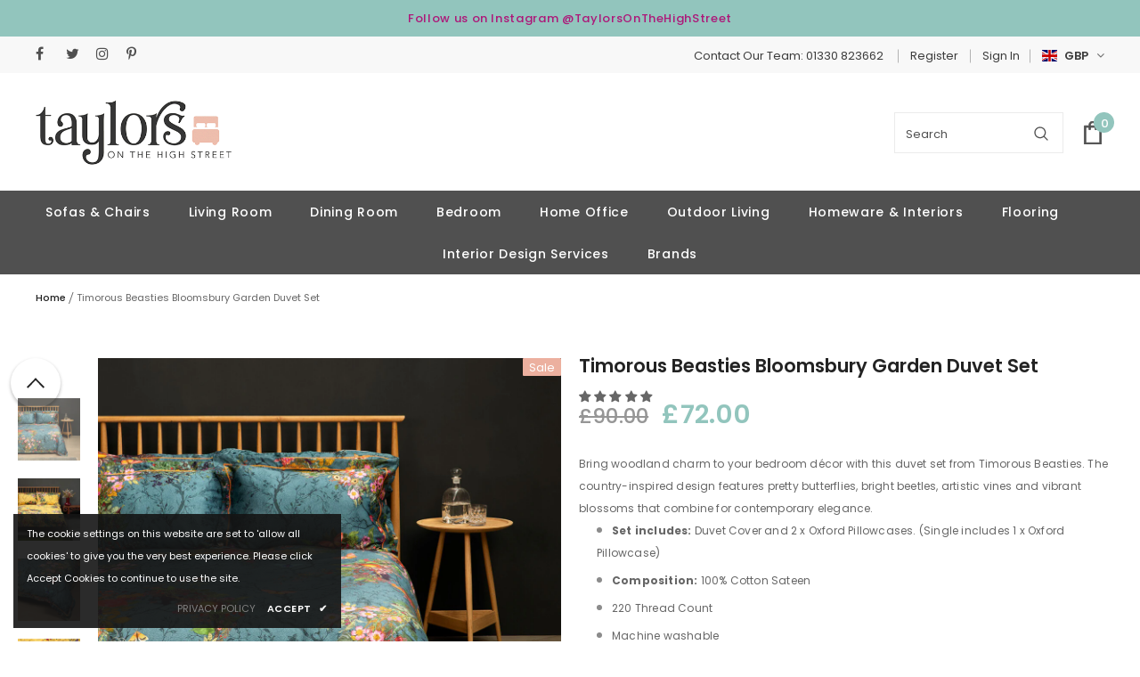

--- FILE ---
content_type: text/html; charset=utf-8
request_url: https://taylorsonthehighstreet.com/products/timorous-beasties-bloomsbury-garden-duvet-set?variant=42512608624779
body_size: 61450
content:
  <!doctype html>
<!--[if lt IE 7]><html class="no-js lt-ie9 lt-ie8 lt-ie7" lang="en"> <![endif]-->
<!--[if IE 7]><html class="no-js lt-ie9 lt-ie8" lang="en"> <![endif]-->
<!--[if IE 8]><html class="no-js lt-ie9" lang="en"> <![endif]-->
<!--[if IE 9 ]><html class="ie9 no-js"> <![endif]-->
<!--[if (gt IE 9)|!(IE)]><!--> <html class="no-js"> <!--<![endif]-->
<head>
  <!-- Google Tag Manager -->
<script>(function(w,d,s,l,i){w[l]=w[l]||[];w[l].push({'gtm.start':
new Date().getTime(),event:'gtm.js'});var f=d.getElementsByTagName(s)[0],
j=d.createElement(s),dl=l!='dataLayer'?'&l='+l:'';j.async=true;j.src=
'https://www.googletagmanager.com/gtm.js?id='+i+dl;f.parentNode.insertBefore(j,f);
})(window,document,'script','dataLayer','GTM-WGWKCQH9');</script>
<!-- End Google Tag Manager -->
  <!-- Hotjar Tracking Code for https://www.taylorsonthehighstreet.com -->
<script>
    (function(h,o,t,j,a,r){
        h.hj=h.hj||function(){(h.hj.q=h.hj.q||[]).push(arguments)};
        h._hjSettings={hjid:3507759,hjsv:6};
        a=o.getElementsByTagName('head')[0];
        r=o.createElement('script');r.async=1;
        r.src=t+h._hjSettings.hjid+j+h._hjSettings.hjsv;
        a.appendChild(r);
    })(window,document,'https://static.hotjar.com/c/hotjar-','.js?sv=');
</script><!--Content in content_for_header -->
<!--LayoutHub-Embed--><link rel="stylesheet" type="text/css" href="data:text/css;base64," media="all">
<!--LH--><!--/LayoutHub-Embed--><!-- Basic page needs ================================================== -->
  <meta charset="utf-8">
  <meta http-equiv="X-UA-Compatible" content="IE=edge,chrome=1">
	
  <!-- Title and description ================================================== -->
  <title>
  Timorous Beasties Bloomsbury Garden Duvet Set &ndash; Taylors on the High Street
  </title>

  
  <meta name="description" content="Bring woodland charm to your bedroom décor with this 100% cotton sateen duvet set from Timorous Beasties.">
  

  <!-- Product meta ================================================== -->
  


  <meta property="og:type" content="product">
  <meta property="og:title" content="Timorous Beasties Bloomsbury Garden Duvet Set">
  
  <meta property="og:image" content="http://taylorsonthehighstreet.com/cdn/shop/products/BloomsburyGardenDuvetSet_grande.jpg?v=1735303537">
  <meta property="og:image:secure_url" content="https://taylorsonthehighstreet.com/cdn/shop/products/BloomsburyGardenDuvetSet_grande.jpg?v=1735303537">
  
  <meta property="og:image" content="http://taylorsonthehighstreet.com/cdn/shop/files/Bloomsbury-Garden-Cadmium_grande.jpg?v=1735303538">
  <meta property="og:image:secure_url" content="https://taylorsonthehighstreet.com/cdn/shop/files/Bloomsbury-Garden-Cadmium_grande.jpg?v=1735303538">
  
  <meta property="og:image" content="http://taylorsonthehighstreet.com/cdn/shop/products/BloomsburyGardenDuvetSet1_grande.jpg?v=1735303538">
  <meta property="og:image:secure_url" content="https://taylorsonthehighstreet.com/cdn/shop/products/BloomsburyGardenDuvetSet1_grande.jpg?v=1735303538">
  
  <meta property="og:price:amount" content="72.00">
  <meta property="og:price:currency" content="GBP">


  <meta property="og:description" content="Bring woodland charm to your bedroom décor with this 100% cotton sateen duvet set from Timorous Beasties.">


  <meta property="og:url" content="https://taylorsonthehighstreet.com/products/timorous-beasties-bloomsbury-garden-duvet-set">
  <meta property="og:site_name" content="Taylors on the High Street">
  <!-- /snippets/twitter-card.liquid -->





  <meta name="twitter:card" content="product">
  <meta name="twitter:title" content="Timorous Beasties Bloomsbury Garden Duvet Set">
  <meta name="twitter:description" content="Bring woodland charm to your bedroom décor with this duvet set from Timorous Beasties. The country-inspired design features pretty butterflies, bright beetles, artistic vines and vibrant blossoms that combine for contemporary elegance.


Set includes: Duvet Cover and 2 x Oxford Pillowcases. (Single includes 1 x Oxford Pillowcase)

Composition: 100% Cotton Sateen
220 Thread Count

Machine washable
">
  <meta name="twitter:image" content="https://taylorsonthehighstreet.com/cdn/shop/products/BloomsburyGardenDuvetSet_medium.jpg?v=1735303537">
  <meta name="twitter:image:width" content="240">
  <meta name="twitter:image:height" content="240">
  <meta name="twitter:label1" content="Price">
  <meta name="twitter:data1" content="From £72.00 GBP">
  
  <meta name="twitter:label2" content="Brand">
  <meta name="twitter:data2" content="Timorous Beasties">
  



  <!-- Helpers ================================================== -->
  <link rel="canonical" href="https://taylorsonthehighstreet.com/products/timorous-beasties-bloomsbury-garden-duvet-set">
  <link canonical-shop-url="https://taylorsonthehighstreet.com/">
  <meta name="viewport" content="width=device-width,initial-scale=1">
  <link rel="preload" href="//taylorsonthehighstreet.com/cdn/shop/t/12/assets/vendor.min.css?v=72559489221033970801699248138" as="style">
  <link rel="preload" href="//taylorsonthehighstreet.com/cdn/shop/t/12/assets/theme-styles.css?v=102162253398964711941699248138" as="style">
  <link rel="preload" href="//taylorsonthehighstreet.com/cdn/shop/t/12/assets/theme-styles-responsive.css?v=116975569024143815071699248138" as="style">
  <link rel="preload" href="//taylorsonthehighstreet.com/cdn/shop/t/12/assets/theme-settings.css?v=40483066231892639841699248138" as="style">
  <link rel="preload" href="//taylorsonthehighstreet.com/cdn/shop/t/12/assets/header-05.css?v=24831908534956197621699248138" as="style">
  <link rel="preload" href="//taylorsonthehighstreet.com/cdn/shop/t/12/assets/header-06.css?v=39403790197983613701699248138" as="style">
  <link rel="preload" href="//taylorsonthehighstreet.com/cdn/shop/t/12/assets/header-07.css?v=5044041778453947771699248138" as="style">
  <link rel="preload" href="//taylorsonthehighstreet.com/cdn/shop/t/12/assets/header-08.css?v=32205214482966257211699248138" as="style">
  <link rel="preload" href="//taylorsonthehighstreet.com/cdn/shop/t/12/assets/footer-06.css?v=132629616272968652451699248138" as="style">
  <link rel="preload" href="//taylorsonthehighstreet.com/cdn/shop/t/12/assets/footer-07.css?v=90865872129427641541699248138" as="style">
  <link rel="preload" href="//taylorsonthehighstreet.com/cdn/shop/t/12/assets/footer-08.css?v=17161311055609253561699248138" as="style">
  <link rel="preload" href="//taylorsonthehighstreet.com/cdn/shop/t/12/assets/footer-09.css?v=31723816694365087181699248138" as="style">
  <link rel="preload" href="//taylorsonthehighstreet.com/cdn/shop/t/12/assets/product-skin.css?v=41436210070572299331699248138" as="style">
  <link rel="preload" href="//taylorsonthehighstreet.com/cdn/shop/t/12/assets/layout_style_1170.css?v=2921510718573639591699248138" as="style">
  <link rel="preload" href="//taylorsonthehighstreet.com/cdn/shop/t/12/assets/layout_style_fullwidth.css?v=139908533630461757151699248138" as="style">
  <link rel="preload" href="//taylorsonthehighstreet.com/cdn/shop/t/12/assets/layout_style_flower.css?v=46301794337413993831699248138" as="style">
  <link rel="preload" href="//taylorsonthehighstreet.com/cdn/shop/t/12/assets/layout_style_suppermarket.css?v=46640352603034677401699248138" as="style">
  <link rel="preload" href="//taylorsonthehighstreet.com/cdn/shop/t/12/assets/layout_style_surfup.css?v=161794798811255985891699248138" as="style">
  <link rel="preload" href="//taylorsonthehighstreet.com/cdn/shop/t/12/assets/product-supermarket.css?v=24320306228007729351699248138" as="style">
  <link rel="preload" href="//taylorsonthehighstreet.com/cdn/shop/t/12/assets/jquery.min.js?v=56888366816115934351699248138" as="script">
  <!-- Favicon -->
  
  <link rel="shortcut icon" href="//taylorsonthehighstreet.com/cdn/shop/files/110313177_736264343773464_768418950807320823_n_32x32.png?v=1613610615" type="image/png">
  
  
  <!-- Styles -->
  <style>
    

        
        
        
        

        @font-face { font-display: swap;
  font-family: Poppins;
  font-weight: 400;
  font-style: normal;
  src: url("//taylorsonthehighstreet.com/cdn/fonts/poppins/poppins_n4.0ba78fa5af9b0e1a374041b3ceaadf0a43b41362.woff2") format("woff2"),
       url("//taylorsonthehighstreet.com/cdn/fonts/poppins/poppins_n4.214741a72ff2596839fc9760ee7a770386cf16ca.woff") format("woff");
}

        @font-face { font-display: swap;
  font-family: Poppins;
  font-weight: 500;
  font-style: normal;
  src: url("//taylorsonthehighstreet.com/cdn/fonts/poppins/poppins_n5.ad5b4b72b59a00358afc706450c864c3c8323842.woff2") format("woff2"),
       url("//taylorsonthehighstreet.com/cdn/fonts/poppins/poppins_n5.33757fdf985af2d24b32fcd84c9a09224d4b2c39.woff") format("woff");
}

        @font-face { font-display: swap;
  font-family: Poppins;
  font-weight: 600;
  font-style: normal;
  src: url("//taylorsonthehighstreet.com/cdn/fonts/poppins/poppins_n6.aa29d4918bc243723d56b59572e18228ed0786f6.woff2") format("woff2"),
       url("//taylorsonthehighstreet.com/cdn/fonts/poppins/poppins_n6.5f815d845fe073750885d5b7e619ee00e8111208.woff") format("woff");
}

        @font-face { font-display: swap;
  font-family: Poppins;
  font-weight: 700;
  font-style: normal;
  src: url("//taylorsonthehighstreet.com/cdn/fonts/poppins/poppins_n7.56758dcf284489feb014a026f3727f2f20a54626.woff2") format("woff2"),
       url("//taylorsonthehighstreet.com/cdn/fonts/poppins/poppins_n7.f34f55d9b3d3205d2cd6f64955ff4b36f0cfd8da.woff") format("woff");
}


		    

        
			      
        
    
    :root {
      --font_size: 13px;
      --font_size_minus1: 12px;
      --font_size_minus2: 11px;
      --font_size_minus3: 10px;
      --font_size_minus4: 9px;
      --font_size_plus1: 14px;
      --font_size_plus2: 15px;
      --font_size_plus3: 16px;
      --font_size_plus4: 17px;
      --font_size_plus5: 18px;
      --font_size_plus6: 19px;
      --font_size_plus7: 20px;
      --font_size_plus8: 21px;
      --font_size_plus9: 22px;
      --font_size_plus10: 23px;
      --font_size_plus11: 24px;
      --font_size_plus12: 25px;
      --font_size_plus13: 26px;
      --font_size_plus14: 27px;
      --font_size_plus16: 29px;
      --font_size_plus18: 31px;
      --font_size_plus21: 34px;
      --font_size_plus22: 35px;
      --font_size_plus23: 36px;
      --font_size_plus24: 37px;
      --font_size_plus29: 42px;
      --font_size_plus33: 46px;

	  --fonts_name: Poppins,sans-serif;
	  --fonts_name_2: Poppins,sans-serif;

      /* Color */
      --body_bg: #ffffff;
      --body_color: #666666;
      --link_color: #93c4bd;
      --link_color_hover: #232323;

      /* Breadcrumb */
      --breadcrumb_color : #666666;
      --breadcrumb_text_transform : capitalize;

      /* Header and Title */
      --page_title_font_size: 20px;
      --page_title_font_size_minus4: 16px;
      --page_title_font_size_plus5: 25px;
      --page_title_color: #232323;
      --page_title_text_align : left;

      /* Product  */
      --product_text_transform : none;
      --product_name_text_align : center;
      --color_title_pr: #232323;
      --color_title_pr_hover: #232323;
      --color_vendor : #232323;
      --sale_text : #ffffff;
      --bg_sale : #ecb09f;
      --custom_label_text : #ffffff;
      --custom_label_bg : #323232;
      --bundle_label_text : #ffffff;
      --bundle_label_bg : #232323;
      --new_label_text : #323232;
      --new_label_bg : #ffffff;
      --new_label_border : #f6f6f6;
      --sold_out_text : #ffffff;
      --bg_sold_out : #c1c1c1;
      --color_price: #92c5bd;
      --color_price_sale: #92c5bd;
      --color_compare_price: #969696;
      --color_compare_product: #3c3c3c;
      
        
        --color_quick_view: rgba(255, 255, 255, 0.7);
        --bg_quick_view: rgba(0, 0, 0, 0.8);
        
      
      --color_wishlist: #232323;
      --bg_wishlist: #ffffff;
      --bg_wishlist_active: #ffe5e5;


      /* Button 1 */
      --background_1: #93c4bd;
      --color_1 : #ffffff;
      --border_1 : #93c4bd;

      /* Button 2 */
      --background_2: #ffffff;
      --color_2 : #666666;
      --border_2 : #666666;

      /* Button 3 */
      --background_3: #ad1779;
      --color_3 : #ffffff;
      --border_3 : #ad1779;

      /* Button Add To Cart */
      --color_add_to_cart : #f8f8f8;
      --border_add_to_cart : #92c5bd;
      --background_add_to_cart : #92c5bd;

      --color_add_to_cart_hover : #ad1779;
      --border_add_to_cart_hover : #ad1779;
      --background_add_to_cart_hover : #fff;


      /* Button */
      
        --button_font_family: Poppins,sans-serif;
      
      --button_font_size: px;
      --button_font_weight: ;
      --button_border_radius: px;
      --button_border_width: px;
      --button_border_style: ;
      --button_text_align: ;
      --button_text_transform: ;
      --button_letter_spacing: ;
      --button_padding_top: px;
      --button_padding_bottom: px;
      --button_padding_left: px;
      --button_padding_right: px;

      

      /* Border Color */
      --border_widget_title : #e0e0e0;
      --border_color_1 : #ebebeb;
      --border_color_2: #e7e7e7;
      --border_page_title: #eaeaea;
      --border_input: #cbcbcb;
      --border_checkbox: #d0d0d0;
      --border_dropdown: #dadada;
      --border_bt_sidebar : #f6f6f6;
      --color_icon_drop: #6b6b6b;

      
          --color_ipt: #3c3c3c;
        

      
      --color_slick_arrow: #000000;
      --color_border_slick_arrow: #ffffff;
      --color_bg_slick_arrow: #ffffff;
      

      /*color Mobile*/

      --color_menu_mb: #232323;
      --color_menu_level3: #93c4bd;

      /* Mixin ================= */
      
          --padding_btn: 14px 15px 12px !important;
          --padding_btn_bundle: 14px 15px 12px;
          --padding_btn_qv_add_to_cart: 14px 15px 12px;
          --font_size_btn: var(--font_size);
          --letter_spacing_btn: 0;
      

      
      
          --color-price-box: var(--color_compare_price);
      

      --color_review: #232323;
      --color_review_empty: #232323;

      --border-product-image: #e6e6e6;

      
      --border-radius-17: 17px;
      --border-radius-50: 50%;
      
    }
</style>
  <link href="//taylorsonthehighstreet.com/cdn/shop/t/12/assets/vendor.min.css?v=72559489221033970801699248138" rel="stylesheet" type="text/css" media="all" />
<link href="//taylorsonthehighstreet.com/cdn/shop/t/12/assets/theme-styles.css?v=102162253398964711941699248138" rel="stylesheet" type="text/css" media="all" />
<link href="//taylorsonthehighstreet.com/cdn/shop/t/12/assets/theme-styles-responsive.css?v=116975569024143815071699248138" rel="stylesheet" type="text/css" media="all" />
<link href="//taylorsonthehighstreet.com/cdn/shop/t/12/assets/theme-settings.css?v=40483066231892639841699248138" rel="stylesheet" type="text/css" media="all" />
<link href="//taylorsonthehighstreet.com/cdn/shop/t/12/assets/custom.css?v=43862097392604433141699248138" rel="stylesheet" type="text/css" media="all" />





























	<link href="//taylorsonthehighstreet.com/cdn/shop/t/12/assets/layout_style_fullwidth.css?v=139908533630461757151699248138" rel="stylesheet" type="text/css" media="all" />








  
   <!-- Scripts -->
  <script src="//taylorsonthehighstreet.com/cdn/shop/t/12/assets/jquery.min.js?v=56888366816115934351699248138" type="text/javascript"></script>
<script src="//taylorsonthehighstreet.com/cdn/shop/t/12/assets/jquery-cookie.min.js?v=72365755745404048181699248138" type="text/javascript"></script>
<script src="//taylorsonthehighstreet.com/cdn/shop/t/12/assets/lazysizes.min.js?v=84414966064882348651699248138" type="text/javascript"></script>

<script>
  	window.lazySizesConfig = window.lazySizesConfig || {};
    lazySizesConfig.loadMode = 1;
    window.lazySizesConfig.init = false;
    lazySizes.init();
  
    window.ajax_cart = "upsell";
    window.money_format = "£{{amount}}";//"£{{amount}} GBP";
    window.shop_currency = "GBP";
    window.show_multiple_currencies = false;
    window.use_color_swatch = false;
    window.color_swatch_style = "variant";
    window.enable_sidebar_multiple_choice = true;
    window.file_url = "//taylorsonthehighstreet.com/cdn/shop/files/?v=8615";
    window.asset_url = "";
    window.router = "";
    window.swatch_recently = "color";
    window.label_sale = "label_sale";
    window.layout_style = "layout_style_fullwidth";
    window.product_style = "default";
    window.category_style = "default";
    window.layout_body = "full";
    
    window.inventory_text = {
        in_stock: "In stock",
        many_in_stock: "In stock",
        out_of_stock: "Available to Order",
        add_to_cart: "Buy Now",
        add_all_to_cart: "Add all to Cart",
        sold_out: "Sold Out",
        select_options : "Select options",
        unavailable: "Sold Out",
        view_all_collection: "View All",
        no_more_product: "No more product",
        show_options: "Show Variants",
        hide_options: "Hide Variants",
        adding : "Adding",
        thank_you : "Thank You",
        add_more : "Add More",
        cart_feedback : "Added",
        add_wishlist : "Add to Wish List",
        remove_wishlist : "Remove Wish List",
        add_wishlist_1 : "Add to wishlist",
        remove_wishlist_1 : "Remove wishlist",
        previous: "Prev",
        next: "Next",
      	pre_order : "Order Now",
        hotStock: "Hurry up! only [inventory] left",
        view_more: "View All",
        view_less : "View Less",
        show_more: "Show More",
        show_less : "Show Less",
        days : "Days",
        hours : "Hours",
        mins : "Mins",
        secs : "Secs",

        customlabel: "Custom Label",
        newlabel: "New",
        salelabel: "Sale",
        soldoutlabel: "Sold Out",
        bundlelabel: "Bundle",

        message_compare : "You must select at least two products to compare!",
        message_iscart : "is added to your shopping cart.",

        add_compare : "Add to compare",
        remove_compare : "Remove compare",
        remove: "Remove",
        warning_quantity: "Maximum quantity",
    };
    window.multi_lang = false;
    window.infinity_scroll_feature = true;
    window.newsletter_popup = false;
    window.hidden_newsletter = false;
    window.option_ptoduct1 = "size";
    window.option_ptoduct2 = "color";
    window.option_ptoduct3 = "option 3"

    /* Free Shipping Message */
    window.free_shipping_color1 = "#F44336";  
    window.free_shipping_color2 = "#FF9800";
    window.free_shipping_color3 = "#69c69c";
    window.free_shipping_price = 800;
    window.free_shipping_text = {
        free_shipping_message_1: "You qualify for free shipping!",
        free_shipping_message_2:"Only",
        free_shipping_message_3: "away from",
        free_shipping_message_4: "free shipping",
        free_shipping_1: "Free",
        free_shipping_2: "TBD",
    }

</script>

  <!-- Header hook for plugins ================================ -->
  <script>window.performance && window.performance.mark && window.performance.mark('shopify.content_for_header.start');</script><meta name="google-site-verification" content="iYioF5J71XPYUFaP0-r83Eb6uO4dlgi9UoOOcY6uN6I">
<meta name="facebook-domain-verification" content="unlwnncm6wc7923o328hdys6dzclnu">
<meta id="shopify-digital-wallet" name="shopify-digital-wallet" content="/32904446091/digital_wallets/dialog">
<meta name="shopify-checkout-api-token" content="27168275170efae923ad7b61a0283322">
<meta id="in-context-paypal-metadata" data-shop-id="32904446091" data-venmo-supported="false" data-environment="production" data-locale="en_US" data-paypal-v4="true" data-currency="GBP">
<link rel="alternate" type="application/json+oembed" href="https://taylorsonthehighstreet.com/products/timorous-beasties-bloomsbury-garden-duvet-set.oembed">
<script async="async" src="/checkouts/internal/preloads.js?locale=en-GB"></script>
<link rel="preconnect" href="https://shop.app" crossorigin="anonymous">
<script async="async" src="https://shop.app/checkouts/internal/preloads.js?locale=en-GB&shop_id=32904446091" crossorigin="anonymous"></script>
<script id="apple-pay-shop-capabilities" type="application/json">{"shopId":32904446091,"countryCode":"GB","currencyCode":"GBP","merchantCapabilities":["supports3DS"],"merchantId":"gid:\/\/shopify\/Shop\/32904446091","merchantName":"Taylors on the High Street","requiredBillingContactFields":["postalAddress","email","phone"],"requiredShippingContactFields":["postalAddress","email","phone"],"shippingType":"shipping","supportedNetworks":["visa","maestro","masterCard","amex","discover","elo"],"total":{"type":"pending","label":"Taylors on the High Street","amount":"1.00"},"shopifyPaymentsEnabled":true,"supportsSubscriptions":true}</script>
<script id="shopify-features" type="application/json">{"accessToken":"27168275170efae923ad7b61a0283322","betas":["rich-media-storefront-analytics"],"domain":"taylorsonthehighstreet.com","predictiveSearch":true,"shopId":32904446091,"locale":"en"}</script>
<script>var Shopify = Shopify || {};
Shopify.shop = "taylors-banchory.myshopify.com";
Shopify.locale = "en";
Shopify.currency = {"active":"GBP","rate":"1.0"};
Shopify.country = "GB";
Shopify.theme = {"name":"Bspoq New custom6\/11","id":129664811147,"schema_name":"Ella","schema_version":"4.5.0","theme_store_id":null,"role":"main"};
Shopify.theme.handle = "null";
Shopify.theme.style = {"id":null,"handle":null};
Shopify.cdnHost = "taylorsonthehighstreet.com/cdn";
Shopify.routes = Shopify.routes || {};
Shopify.routes.root = "/";</script>
<script type="module">!function(o){(o.Shopify=o.Shopify||{}).modules=!0}(window);</script>
<script>!function(o){function n(){var o=[];function n(){o.push(Array.prototype.slice.apply(arguments))}return n.q=o,n}var t=o.Shopify=o.Shopify||{};t.loadFeatures=n(),t.autoloadFeatures=n()}(window);</script>
<script>
  window.ShopifyPay = window.ShopifyPay || {};
  window.ShopifyPay.apiHost = "shop.app\/pay";
  window.ShopifyPay.redirectState = null;
</script>
<script id="shop-js-analytics" type="application/json">{"pageType":"product"}</script>
<script defer="defer" async type="module" src="//taylorsonthehighstreet.com/cdn/shopifycloud/shop-js/modules/v2/client.init-shop-cart-sync_BdyHc3Nr.en.esm.js"></script>
<script defer="defer" async type="module" src="//taylorsonthehighstreet.com/cdn/shopifycloud/shop-js/modules/v2/chunk.common_Daul8nwZ.esm.js"></script>
<script type="module">
  await import("//taylorsonthehighstreet.com/cdn/shopifycloud/shop-js/modules/v2/client.init-shop-cart-sync_BdyHc3Nr.en.esm.js");
await import("//taylorsonthehighstreet.com/cdn/shopifycloud/shop-js/modules/v2/chunk.common_Daul8nwZ.esm.js");

  window.Shopify.SignInWithShop?.initShopCartSync?.({"fedCMEnabled":true,"windoidEnabled":true});

</script>
<script>
  window.Shopify = window.Shopify || {};
  if (!window.Shopify.featureAssets) window.Shopify.featureAssets = {};
  window.Shopify.featureAssets['shop-js'] = {"shop-cart-sync":["modules/v2/client.shop-cart-sync_QYOiDySF.en.esm.js","modules/v2/chunk.common_Daul8nwZ.esm.js"],"init-fed-cm":["modules/v2/client.init-fed-cm_DchLp9rc.en.esm.js","modules/v2/chunk.common_Daul8nwZ.esm.js"],"shop-button":["modules/v2/client.shop-button_OV7bAJc5.en.esm.js","modules/v2/chunk.common_Daul8nwZ.esm.js"],"init-windoid":["modules/v2/client.init-windoid_DwxFKQ8e.en.esm.js","modules/v2/chunk.common_Daul8nwZ.esm.js"],"shop-cash-offers":["modules/v2/client.shop-cash-offers_DWtL6Bq3.en.esm.js","modules/v2/chunk.common_Daul8nwZ.esm.js","modules/v2/chunk.modal_CQq8HTM6.esm.js"],"shop-toast-manager":["modules/v2/client.shop-toast-manager_CX9r1SjA.en.esm.js","modules/v2/chunk.common_Daul8nwZ.esm.js"],"init-shop-email-lookup-coordinator":["modules/v2/client.init-shop-email-lookup-coordinator_UhKnw74l.en.esm.js","modules/v2/chunk.common_Daul8nwZ.esm.js"],"pay-button":["modules/v2/client.pay-button_DzxNnLDY.en.esm.js","modules/v2/chunk.common_Daul8nwZ.esm.js"],"avatar":["modules/v2/client.avatar_BTnouDA3.en.esm.js"],"init-shop-cart-sync":["modules/v2/client.init-shop-cart-sync_BdyHc3Nr.en.esm.js","modules/v2/chunk.common_Daul8nwZ.esm.js"],"shop-login-button":["modules/v2/client.shop-login-button_D8B466_1.en.esm.js","modules/v2/chunk.common_Daul8nwZ.esm.js","modules/v2/chunk.modal_CQq8HTM6.esm.js"],"init-customer-accounts-sign-up":["modules/v2/client.init-customer-accounts-sign-up_C8fpPm4i.en.esm.js","modules/v2/client.shop-login-button_D8B466_1.en.esm.js","modules/v2/chunk.common_Daul8nwZ.esm.js","modules/v2/chunk.modal_CQq8HTM6.esm.js"],"init-shop-for-new-customer-accounts":["modules/v2/client.init-shop-for-new-customer-accounts_CVTO0Ztu.en.esm.js","modules/v2/client.shop-login-button_D8B466_1.en.esm.js","modules/v2/chunk.common_Daul8nwZ.esm.js","modules/v2/chunk.modal_CQq8HTM6.esm.js"],"init-customer-accounts":["modules/v2/client.init-customer-accounts_dRgKMfrE.en.esm.js","modules/v2/client.shop-login-button_D8B466_1.en.esm.js","modules/v2/chunk.common_Daul8nwZ.esm.js","modules/v2/chunk.modal_CQq8HTM6.esm.js"],"shop-follow-button":["modules/v2/client.shop-follow-button_CkZpjEct.en.esm.js","modules/v2/chunk.common_Daul8nwZ.esm.js","modules/v2/chunk.modal_CQq8HTM6.esm.js"],"lead-capture":["modules/v2/client.lead-capture_BntHBhfp.en.esm.js","modules/v2/chunk.common_Daul8nwZ.esm.js","modules/v2/chunk.modal_CQq8HTM6.esm.js"],"checkout-modal":["modules/v2/client.checkout-modal_CfxcYbTm.en.esm.js","modules/v2/chunk.common_Daul8nwZ.esm.js","modules/v2/chunk.modal_CQq8HTM6.esm.js"],"shop-login":["modules/v2/client.shop-login_Da4GZ2H6.en.esm.js","modules/v2/chunk.common_Daul8nwZ.esm.js","modules/v2/chunk.modal_CQq8HTM6.esm.js"],"payment-terms":["modules/v2/client.payment-terms_MV4M3zvL.en.esm.js","modules/v2/chunk.common_Daul8nwZ.esm.js","modules/v2/chunk.modal_CQq8HTM6.esm.js"]};
</script>
<script>(function() {
  var isLoaded = false;
  function asyncLoad() {
    if (isLoaded) return;
    isLoaded = true;
    var urls = ["https:\/\/chimpstatic.com\/mcjs-connected\/js\/users\/1a319d35f10534df1949b1438\/ba619f7fc5a2de710a419962e.js?shop=taylors-banchory.myshopify.com","https:\/\/ecommplugins-scripts.trustpilot.com\/v2.1\/js\/header.min.js?settings=eyJrZXkiOiJGSk5Dd3F1MjNRcUdVWjcwIiwicyI6IlNLVSJ9\u0026v=2.5\u0026shop=taylors-banchory.myshopify.com","https:\/\/ecommplugins-trustboxsettings.trustpilot.com\/taylors-banchory.myshopify.com.js?settings=1665484803949\u0026shop=taylors-banchory.myshopify.com","https:\/\/widget.trustpilot.com\/bootstrap\/v5\/tp.widget.sync.bootstrap.min.js?shop=taylors-banchory.myshopify.com","https:\/\/files-shpf.mageworx.com\/productoptions\/source.js?mw_productoptions_t=1635339288\u0026shop=taylors-banchory.myshopify.com","https:\/\/cdn.shopify.com\/s\/files\/1\/0329\/0444\/6091\/t\/4\/assets\/tipo.booking.init.js?shop=taylors-banchory.myshopify.com","https:\/\/cdn.nfcube.com\/8cd87f2b35425f3bdbd90cf77f856711.js?shop=taylors-banchory.myshopify.com","https:\/\/cdn.shopify.com\/s\/files\/1\/0329\/0444\/6091\/t\/9\/assets\/yoast-active-script.js?v=1665258820\u0026shop=taylors-banchory.myshopify.com","https:\/\/s3.eu-west-1.amazonaws.com\/production-klarna-il-shopify-osm\/a6c5e37d3b587ca7438f15aa90b429b47085a035\/taylors-banchory.myshopify.com-1708623665886.js?shop=taylors-banchory.myshopify.com","https:\/\/na.shgcdn3.com\/pixel-collector.js?shop=taylors-banchory.myshopify.com"];
    for (var i = 0; i < urls.length; i++) {
      var s = document.createElement('script');
      s.type = 'text/javascript';
      s.async = true;
      s.src = urls[i];
      var x = document.getElementsByTagName('script')[0];
      x.parentNode.insertBefore(s, x);
    }
  };
  if(window.attachEvent) {
    window.attachEvent('onload', asyncLoad);
  } else {
    window.addEventListener('load', asyncLoad, false);
  }
})();</script>
<script id="__st">var __st={"a":32904446091,"offset":0,"reqid":"e2565646-0bcb-48da-977d-8247cbfe0bf7-1769000452","pageurl":"taylorsonthehighstreet.com\/products\/timorous-beasties-bloomsbury-garden-duvet-set?variant=42512608624779","u":"e17b42bc5466","p":"product","rtyp":"product","rid":7039853920395};</script>
<script>window.ShopifyPaypalV4VisibilityTracking = true;</script>
<script id="captcha-bootstrap">!function(){'use strict';const t='contact',e='account',n='new_comment',o=[[t,t],['blogs',n],['comments',n],[t,'customer']],c=[[e,'customer_login'],[e,'guest_login'],[e,'recover_customer_password'],[e,'create_customer']],r=t=>t.map((([t,e])=>`form[action*='/${t}']:not([data-nocaptcha='true']) input[name='form_type'][value='${e}']`)).join(','),a=t=>()=>t?[...document.querySelectorAll(t)].map((t=>t.form)):[];function s(){const t=[...o],e=r(t);return a(e)}const i='password',u='form_key',d=['recaptcha-v3-token','g-recaptcha-response','h-captcha-response',i],f=()=>{try{return window.sessionStorage}catch{return}},m='__shopify_v',_=t=>t.elements[u];function p(t,e,n=!1){try{const o=window.sessionStorage,c=JSON.parse(o.getItem(e)),{data:r}=function(t){const{data:e,action:n}=t;return t[m]||n?{data:e,action:n}:{data:t,action:n}}(c);for(const[e,n]of Object.entries(r))t.elements[e]&&(t.elements[e].value=n);n&&o.removeItem(e)}catch(o){console.error('form repopulation failed',{error:o})}}const l='form_type',E='cptcha';function T(t){t.dataset[E]=!0}const w=window,h=w.document,L='Shopify',v='ce_forms',y='captcha';let A=!1;((t,e)=>{const n=(g='f06e6c50-85a8-45c8-87d0-21a2b65856fe',I='https://cdn.shopify.com/shopifycloud/storefront-forms-hcaptcha/ce_storefront_forms_captcha_hcaptcha.v1.5.2.iife.js',D={infoText:'Protected by hCaptcha',privacyText:'Privacy',termsText:'Terms'},(t,e,n)=>{const o=w[L][v],c=o.bindForm;if(c)return c(t,g,e,D).then(n);var r;o.q.push([[t,g,e,D],n]),r=I,A||(h.body.append(Object.assign(h.createElement('script'),{id:'captcha-provider',async:!0,src:r})),A=!0)});var g,I,D;w[L]=w[L]||{},w[L][v]=w[L][v]||{},w[L][v].q=[],w[L][y]=w[L][y]||{},w[L][y].protect=function(t,e){n(t,void 0,e),T(t)},Object.freeze(w[L][y]),function(t,e,n,w,h,L){const[v,y,A,g]=function(t,e,n){const i=e?o:[],u=t?c:[],d=[...i,...u],f=r(d),m=r(i),_=r(d.filter((([t,e])=>n.includes(e))));return[a(f),a(m),a(_),s()]}(w,h,L),I=t=>{const e=t.target;return e instanceof HTMLFormElement?e:e&&e.form},D=t=>v().includes(t);t.addEventListener('submit',(t=>{const e=I(t);if(!e)return;const n=D(e)&&!e.dataset.hcaptchaBound&&!e.dataset.recaptchaBound,o=_(e),c=g().includes(e)&&(!o||!o.value);(n||c)&&t.preventDefault(),c&&!n&&(function(t){try{if(!f())return;!function(t){const e=f();if(!e)return;const n=_(t);if(!n)return;const o=n.value;o&&e.removeItem(o)}(t);const e=Array.from(Array(32),(()=>Math.random().toString(36)[2])).join('');!function(t,e){_(t)||t.append(Object.assign(document.createElement('input'),{type:'hidden',name:u})),t.elements[u].value=e}(t,e),function(t,e){const n=f();if(!n)return;const o=[...t.querySelectorAll(`input[type='${i}']`)].map((({name:t})=>t)),c=[...d,...o],r={};for(const[a,s]of new FormData(t).entries())c.includes(a)||(r[a]=s);n.setItem(e,JSON.stringify({[m]:1,action:t.action,data:r}))}(t,e)}catch(e){console.error('failed to persist form',e)}}(e),e.submit())}));const S=(t,e)=>{t&&!t.dataset[E]&&(n(t,e.some((e=>e===t))),T(t))};for(const o of['focusin','change'])t.addEventListener(o,(t=>{const e=I(t);D(e)&&S(e,y())}));const B=e.get('form_key'),M=e.get(l),P=B&&M;t.addEventListener('DOMContentLoaded',(()=>{const t=y();if(P)for(const e of t)e.elements[l].value===M&&p(e,B);[...new Set([...A(),...v().filter((t=>'true'===t.dataset.shopifyCaptcha))])].forEach((e=>S(e,t)))}))}(h,new URLSearchParams(w.location.search),n,t,e,['guest_login'])})(!0,!0)}();</script>
<script integrity="sha256-4kQ18oKyAcykRKYeNunJcIwy7WH5gtpwJnB7kiuLZ1E=" data-source-attribution="shopify.loadfeatures" defer="defer" src="//taylorsonthehighstreet.com/cdn/shopifycloud/storefront/assets/storefront/load_feature-a0a9edcb.js" crossorigin="anonymous"></script>
<script crossorigin="anonymous" defer="defer" src="//taylorsonthehighstreet.com/cdn/shopifycloud/storefront/assets/shopify_pay/storefront-65b4c6d7.js?v=20250812"></script>
<script data-source-attribution="shopify.dynamic_checkout.dynamic.init">var Shopify=Shopify||{};Shopify.PaymentButton=Shopify.PaymentButton||{isStorefrontPortableWallets:!0,init:function(){window.Shopify.PaymentButton.init=function(){};var t=document.createElement("script");t.src="https://taylorsonthehighstreet.com/cdn/shopifycloud/portable-wallets/latest/portable-wallets.en.js",t.type="module",document.head.appendChild(t)}};
</script>
<script data-source-attribution="shopify.dynamic_checkout.buyer_consent">
  function portableWalletsHideBuyerConsent(e){var t=document.getElementById("shopify-buyer-consent"),n=document.getElementById("shopify-subscription-policy-button");t&&n&&(t.classList.add("hidden"),t.setAttribute("aria-hidden","true"),n.removeEventListener("click",e))}function portableWalletsShowBuyerConsent(e){var t=document.getElementById("shopify-buyer-consent"),n=document.getElementById("shopify-subscription-policy-button");t&&n&&(t.classList.remove("hidden"),t.removeAttribute("aria-hidden"),n.addEventListener("click",e))}window.Shopify?.PaymentButton&&(window.Shopify.PaymentButton.hideBuyerConsent=portableWalletsHideBuyerConsent,window.Shopify.PaymentButton.showBuyerConsent=portableWalletsShowBuyerConsent);
</script>
<script data-source-attribution="shopify.dynamic_checkout.cart.bootstrap">document.addEventListener("DOMContentLoaded",(function(){function t(){return document.querySelector("shopify-accelerated-checkout-cart, shopify-accelerated-checkout")}if(t())Shopify.PaymentButton.init();else{new MutationObserver((function(e,n){t()&&(Shopify.PaymentButton.init(),n.disconnect())})).observe(document.body,{childList:!0,subtree:!0})}}));
</script>
<script id='scb4127' type='text/javascript' async='' src='https://taylorsonthehighstreet.com/cdn/shopifycloud/privacy-banner/storefront-banner.js'></script><link id="shopify-accelerated-checkout-styles" rel="stylesheet" media="screen" href="https://taylorsonthehighstreet.com/cdn/shopifycloud/portable-wallets/latest/accelerated-checkout-backwards-compat.css" crossorigin="anonymous">
<style id="shopify-accelerated-checkout-cart">
        #shopify-buyer-consent {
  margin-top: 1em;
  display: inline-block;
  width: 100%;
}

#shopify-buyer-consent.hidden {
  display: none;
}

#shopify-subscription-policy-button {
  background: none;
  border: none;
  padding: 0;
  text-decoration: underline;
  font-size: inherit;
  cursor: pointer;
}

#shopify-subscription-policy-button::before {
  box-shadow: none;
}

      </style>

<script>window.performance && window.performance.mark && window.performance.mark('shopify.content_for_header.end');</script>

  <!--[if lt IE 9]>
  <script src="//html5shiv.googlecode.com/svn/trunk/html5.js" type="text/javascript"></script>
  <![endif]-->

  
  
  

  <script>

    Shopify.productOptionsMap = {};
    Shopify.quickViewOptionsMap = {};

    Shopify.updateOptionsInSelector = function(selectorIndex, wrapperSlt) {
        Shopify.optionsMap = wrapperSlt === '.product' ? Shopify.productOptionsMap : Shopify.quickViewOptionsMap;

        switch (selectorIndex) {
            case 0:
                var key = 'root';
                var selector = $(wrapperSlt + ' .single-option-selector:eq(0)');
                break;
            case 1:
                var key = $(wrapperSlt + ' .single-option-selector:eq(0)').val();
                var selector = $(wrapperSlt + ' .single-option-selector:eq(1)');
                break;
            case 2:
                var key = $(wrapperSlt + ' .single-option-selector:eq(0)').val();
                key += ' / ' + $(wrapperSlt + ' .single-option-selector:eq(1)').val();
                var selector = $(wrapperSlt + ' .single-option-selector:eq(2)');
        }

        var initialValue = selector.val();
        selector.empty();

        var availableOptions = Shopify.optionsMap[key];

        if (availableOptions && availableOptions.length) {
            for (var i = 0; i < availableOptions.length; i++) {
                var option = availableOptions[i].replace('-sold-out','');
                var newOption = $('<option></option>').val(option).html(option);

                selector.append(newOption);
            }

            $(wrapperSlt + ' .swatch[data-option-index="' + selectorIndex + '"] .swatch-element').each(function() {
                // debugger;
                if ($.inArray($(this).attr('data-value'), availableOptions) !== -1) {
                    $(this).addClass('available').removeClass('soldout').find(':radio').prop('disabled',false).prop('checked',true);
                }
                else {
                    if ($.inArray($(this).attr('data-value') + '-sold-out', availableOptions) !== -1) {
                        $(this).addClass('available').addClass('soldout').find(':radio').prop('disabled',false).prop('checked',true);
                    } else {
                        $(this).removeClass('available').addClass('soldout').find(':radio').prop('disabled',true).prop('checked',false);
                    }
                    
                }
            });

            if ($.inArray(initialValue, availableOptions) !== -1) {
                selector.val(initialValue);
            }

            selector.trigger('change');
        };
    };

    Shopify.linkOptionSelectors = function(product, wrapperSlt, check) {
        // Building our mapping object.
        Shopify.optionsMap = wrapperSlt === '.product' ? Shopify.productOptionsMap : Shopify.quickViewOptionsMap;
        var arr_1= [],
            arr_2= [],
            arr_3= [];

        Shopify.optionsMap['root'] == [];
        for (var i = 0; i < product.variants.length; i++) {
            var variant = product.variants[i];
            if (variant) {
                var key1 = variant.option1;
                var key2 = variant.option1 + ' / ' + variant.option2;
                Shopify.optionsMap[key1] = [];
                Shopify.optionsMap[key2] = [];
            }
        }
        for (var i = 0; i < product.variants.length; i++) {
            var variant = product.variants[i];
            if (variant) {
                if (window.use_color_swatch) {
                    if (variant.available) {
                        // Gathering values for the 1st drop-down.
                        Shopify.optionsMap['root'] = Shopify.optionsMap['root'] || [];

                        // if ($.inArray(variant.option1 + '-sold-out', Shopify.optionsMap['root']) !== -1) {
                        //     Shopify.optionsMap['root'].pop();
                        // } 

                        arr_1.push(variant.option1);
                        arr_1 = $.unique(arr_1);

                        Shopify.optionsMap['root'].push(variant.option1);

                        Shopify.optionsMap['root'] = Shopify.uniq(Shopify.optionsMap['root']);

                        // Gathering values for the 2nd drop-down.
                        if (product.options.length > 1) {
                        var key = variant.option1;
                            Shopify.optionsMap[key] = Shopify.optionsMap[key] || [];
                            // if ($.inArray(variant.option2 + '-sold-out', Shopify.optionsMap[key]) !== -1) {
                            //     Shopify.optionsMap[key].pop();
                            // } 
                            Shopify.optionsMap[key].push(variant.option2);
                            if ($.inArray(variant.option2, arr_2) === -1) {
                                arr_2.push(variant.option2);
                                arr_2 = $.unique(arr_2);
                            }
                            Shopify.optionsMap[key] = Shopify.uniq(Shopify.optionsMap[key]);
                        }

                        // Gathering values for the 3rd drop-down.
                        if (product.options.length === 3) {
                            var key = variant.option1 + ' / ' + variant.option2;
                            Shopify.optionsMap[key] = Shopify.optionsMap[key] || [];
                            Shopify.optionsMap[key].push(variant.option3);

                            if ($.inArray(variant.option3, arr_3) === -1) {
                                arr_3.push(variant.option3);
                                arr_3 = $.unique(arr_3);
                            }
                            
                            Shopify.optionsMap[key] = Shopify.uniq(Shopify.optionsMap[key]);
                        }
                    } else {
                        // Gathering values for the 1st drop-down.
                        Shopify.optionsMap['root'] = Shopify.optionsMap['root'] || [];
                        if ($.inArray(variant.option1, arr_1) === -1) {
                            Shopify.optionsMap['root'].push(variant.option1 + '-sold-out');
                        }
                        
                        Shopify.optionsMap['root'] = Shopify.uniq(Shopify.optionsMap['root']);

                        // Gathering values for the 2nd drop-down.
                        if (product.options.length > 1) {
                            var key = variant.option1;
                            Shopify.optionsMap[key] = Shopify.optionsMap[key] || [];
                            // Shopify.optionsMap[key].push(variant.option2);

                            // if ($.inArray(variant.option2, arr_2) === -1) {
                                Shopify.optionsMap[key].push(variant.option2 + '-sold-out');
                            // }
                            
                            Shopify.optionsMap[key] = Shopify.uniq(Shopify.optionsMap[key]);
                        }

                        // Gathering values for the 3rd drop-down.
                        if (product.options.length === 3) {
                            var key = variant.option1 + ' / ' + variant.option2;
                            Shopify.optionsMap[key] = Shopify.optionsMap[key] || [];
//                             if ($.inArray(variant.option3, arr_3) === -1) {
                                Shopify.optionsMap[key].push(variant.option3 + '-sold-out');
//                             }
                            Shopify.optionsMap[key] = Shopify.uniq(Shopify.optionsMap[key]);
                        }

                    }
                } else {
                    // Gathering values for the 1st drop-down.
                    if (check) {
                        if (variant.available) {
                            Shopify.optionsMap['root'] = Shopify.optionsMap['root'] || [];
                            Shopify.optionsMap['root'].push(variant.option1);
                            Shopify.optionsMap['root'] = Shopify.uniq(Shopify.optionsMap['root']);

                            // Gathering values for the 2nd drop-down.
                            if (product.options.length > 1) {
                            var key = variant.option1;
                                Shopify.optionsMap[key] = Shopify.optionsMap[key] || [];
                                Shopify.optionsMap[key].push(variant.option2);
                                Shopify.optionsMap[key] = Shopify.uniq(Shopify.optionsMap[key]);
                            }

                            // Gathering values for the 3rd drop-down.
                            if (product.options.length === 3) {
                                var key = variant.option1 + ' / ' + variant.option2;
                                Shopify.optionsMap[key] = Shopify.optionsMap[key] || [];
                                Shopify.optionsMap[key].push(variant.option3);
                                Shopify.optionsMap[key] = Shopify.uniq(Shopify.optionsMap[key]);
                            }
                        }
                    } else {
                        Shopify.optionsMap['root'] = Shopify.optionsMap['root'] || [];

                        Shopify.optionsMap['root'].push(variant.option1);
                        Shopify.optionsMap['root'] = Shopify.uniq(Shopify.optionsMap['root']);

                        // Gathering values for the 2nd drop-down.
                        if (product.options.length > 1) {
                        var key = variant.option1;
                            Shopify.optionsMap[key] = Shopify.optionsMap[key] || [];
                            Shopify.optionsMap[key].push(variant.option2);
                            Shopify.optionsMap[key] = Shopify.uniq(Shopify.optionsMap[key]);
                        }

                        // Gathering values for the 3rd drop-down.
                        if (product.options.length === 3) {
                            var key = variant.option1 + ' / ' + variant.option2;
                            Shopify.optionsMap[key] = Shopify.optionsMap[key] || [];
                            Shopify.optionsMap[key].push(variant.option3);
                            Shopify.optionsMap[key] = Shopify.uniq(Shopify.optionsMap[key]);
                        }
                    }
                    
                }
            }
        };

        // Update options right away.
        Shopify.updateOptionsInSelector(0, wrapperSlt);

        if (product.options.length > 1) Shopify.updateOptionsInSelector(1, wrapperSlt);
        if (product.options.length === 3) Shopify.updateOptionsInSelector(2, wrapperSlt);

        // When there is an update in the first dropdown.
        $(wrapperSlt + " .single-option-selector:eq(0)").change(function() {
            Shopify.updateOptionsInSelector(1, wrapperSlt);
            if (product.options.length === 3) Shopify.updateOptionsInSelector(2, wrapperSlt);
            return true;
        });

        // When there is an update in the second dropdown.
        $(wrapperSlt + " .single-option-selector:eq(1)").change(function() {
            if (product.options.length === 3) Shopify.updateOptionsInSelector(2, wrapperSlt);
            return true;
        });
    };
</script>
  
  <script nomodule src="https://unpkg.com/@google/model-viewer/dist/model-viewer-legacy.js"></script>
  

<!--DOOFINDER-SHOPIFY-->
        
        <!--/DOOFINDER-SHOPIFY-->
  

<script type="text/javascript">
  
    window.SHG_CUSTOMER = null;
  
</script>










  
<!-- Start of Judge.me Core -->
<link rel="dns-prefetch" href="https://cdn.judge.me/">
<script data-cfasync='false' class='jdgm-settings-script'>window.jdgmSettings={"pagination":5,"disable_web_reviews":false,"badge_no_review_text":"No reviews","badge_n_reviews_text":"{{ n }} review/reviews","hide_badge_preview_if_no_reviews":true,"badge_hide_text":false,"enforce_center_preview_badge":false,"widget_title":"Customer Reviews","widget_open_form_text":"Write a review","widget_close_form_text":"Cancel review","widget_refresh_page_text":"Refresh page","widget_summary_text":"Based on {{ number_of_reviews }} review/reviews","widget_no_review_text":"Be the first to write a review","widget_name_field_text":"Display name","widget_verified_name_field_text":"Verified Name (public)","widget_name_placeholder_text":"Display name","widget_required_field_error_text":"This field is required.","widget_email_field_text":"Email address","widget_verified_email_field_text":"Verified Email (private, can not be edited)","widget_email_placeholder_text":"Your email address","widget_email_field_error_text":"Please enter a valid email address.","widget_rating_field_text":"Rating","widget_review_title_field_text":"Review Title","widget_review_title_placeholder_text":"Give your review a title","widget_review_body_field_text":"Review content","widget_review_body_placeholder_text":"Start writing here...","widget_pictures_field_text":"Picture/Video (optional)","widget_submit_review_text":"Submit Review","widget_submit_verified_review_text":"Submit Verified Review","widget_submit_success_msg_with_auto_publish":"Thank you! Please refresh the page in a few moments to see your review. You can remove or edit your review by logging into \u003ca href='https://judge.me/login' target='_blank' rel='nofollow noopener'\u003eJudge.me\u003c/a\u003e","widget_submit_success_msg_no_auto_publish":"Thank you! Your review will be published as soon as it is approved by the shop admin. You can remove or edit your review by logging into \u003ca href='https://judge.me/login' target='_blank' rel='nofollow noopener'\u003eJudge.me\u003c/a\u003e","widget_show_default_reviews_out_of_total_text":"Showing {{ n_reviews_shown }} out of {{ n_reviews }} reviews.","widget_show_all_link_text":"Show all","widget_show_less_link_text":"Show less","widget_author_said_text":"{{ reviewer_name }} said:","widget_days_text":"{{ n }} days ago","widget_weeks_text":"{{ n }} week/weeks ago","widget_months_text":"{{ n }} month/months ago","widget_years_text":"{{ n }} year/years ago","widget_yesterday_text":"Yesterday","widget_today_text":"Today","widget_replied_text":"\u003e\u003e {{ shop_name }} replied:","widget_read_more_text":"Read more","widget_reviewer_name_as_initial":"","widget_rating_filter_color":"","widget_rating_filter_see_all_text":"See all reviews","widget_sorting_most_recent_text":"Most Recent","widget_sorting_highest_rating_text":"Highest Rating","widget_sorting_lowest_rating_text":"Lowest Rating","widget_sorting_with_pictures_text":"Only Pictures","widget_sorting_most_helpful_text":"Most Helpful","widget_open_question_form_text":"Ask a question","widget_reviews_subtab_text":"Reviews","widget_questions_subtab_text":"Questions","widget_question_label_text":"Question","widget_answer_label_text":"Answer","widget_question_placeholder_text":"Write your question here","widget_submit_question_text":"Submit Question","widget_question_submit_success_text":"Thank you for your question! We will notify you once it gets answered.","verified_badge_text":"Verified","verified_badge_bg_color":"","verified_badge_text_color":"","verified_badge_placement":"left-of-reviewer-name","widget_review_max_height":"","widget_hide_border":false,"widget_social_share":false,"widget_thumb":false,"widget_review_location_show":false,"widget_location_format":"country_iso_code","all_reviews_include_out_of_store_products":true,"all_reviews_out_of_store_text":"(out of store)","all_reviews_pagination":100,"all_reviews_product_name_prefix_text":"about","enable_review_pictures":true,"enable_question_anwser":false,"widget_theme":"","review_date_format":"mm/dd/yyyy","default_sort_method":"most-recent","widget_product_reviews_subtab_text":"Product Reviews","widget_shop_reviews_subtab_text":"Shop Reviews","widget_other_products_reviews_text":"Reviews for other products","widget_store_reviews_subtab_text":"Store reviews","widget_no_store_reviews_text":"This store hasn't received any reviews yet","widget_web_restriction_product_reviews_text":"This product hasn't received any reviews yet","widget_no_items_text":"No items found","widget_show_more_text":"Show more","widget_write_a_store_review_text":"Write a Store Review","widget_other_languages_heading":"Reviews in Other Languages","widget_translate_review_text":"Translate review to {{ language }}","widget_translating_review_text":"Translating...","widget_show_original_translation_text":"Show original ({{ language }})","widget_translate_review_failed_text":"Review couldn't be translated.","widget_translate_review_retry_text":"Retry","widget_translate_review_try_again_later_text":"Try again later","show_product_url_for_grouped_product":false,"widget_sorting_pictures_first_text":"Pictures First","show_pictures_on_all_rev_page_mobile":false,"show_pictures_on_all_rev_page_desktop":false,"floating_tab_hide_mobile_install_preference":false,"floating_tab_button_name":"★ Reviews","floating_tab_title":"Let customers speak for us","floating_tab_button_color":"","floating_tab_button_background_color":"","floating_tab_url":"","floating_tab_url_enabled":false,"floating_tab_tab_style":"text","all_reviews_text_badge_text":"Customers rate us {{ shop.metafields.judgeme.all_reviews_rating | round: 1 }}/5 based on {{ shop.metafields.judgeme.all_reviews_count }} reviews.","all_reviews_text_badge_text_branded_style":"{{ shop.metafields.judgeme.all_reviews_rating | round: 1 }} out of 5 stars based on {{ shop.metafields.judgeme.all_reviews_count }} reviews","is_all_reviews_text_badge_a_link":false,"show_stars_for_all_reviews_text_badge":false,"all_reviews_text_badge_url":"","all_reviews_text_style":"text","all_reviews_text_color_style":"judgeme_brand_color","all_reviews_text_color":"#108474","all_reviews_text_show_jm_brand":true,"featured_carousel_show_header":true,"featured_carousel_title":"Let customers speak for us","testimonials_carousel_title":"Customers are saying","videos_carousel_title":"Real customer stories","cards_carousel_title":"Customers are saying","featured_carousel_count_text":"from {{ n }} reviews","featured_carousel_add_link_to_all_reviews_page":false,"featured_carousel_url":"","featured_carousel_show_images":true,"featured_carousel_autoslide_interval":5,"featured_carousel_arrows_on_the_sides":false,"featured_carousel_height":250,"featured_carousel_width":80,"featured_carousel_image_size":0,"featured_carousel_image_height":250,"featured_carousel_arrow_color":"#eeeeee","verified_count_badge_style":"vintage","verified_count_badge_orientation":"horizontal","verified_count_badge_color_style":"judgeme_brand_color","verified_count_badge_color":"#108474","is_verified_count_badge_a_link":false,"verified_count_badge_url":"","verified_count_badge_show_jm_brand":true,"widget_rating_preset_default":5,"widget_first_sub_tab":"product-reviews","widget_show_histogram":true,"widget_histogram_use_custom_color":false,"widget_pagination_use_custom_color":false,"widget_star_use_custom_color":false,"widget_verified_badge_use_custom_color":false,"widget_write_review_use_custom_color":false,"picture_reminder_submit_button":"Upload Pictures","enable_review_videos":false,"mute_video_by_default":false,"widget_sorting_videos_first_text":"Videos First","widget_review_pending_text":"Pending","featured_carousel_items_for_large_screen":3,"social_share_options_order":"Facebook,Twitter","remove_microdata_snippet":false,"disable_json_ld":false,"enable_json_ld_products":false,"preview_badge_show_question_text":false,"preview_badge_no_question_text":"No questions","preview_badge_n_question_text":"{{ number_of_questions }} question/questions","qa_badge_show_icon":false,"qa_badge_position":"same-row","remove_judgeme_branding":false,"widget_add_search_bar":false,"widget_search_bar_placeholder":"Search","widget_sorting_verified_only_text":"Verified only","featured_carousel_theme":"default","featured_carousel_show_rating":true,"featured_carousel_show_title":true,"featured_carousel_show_body":true,"featured_carousel_show_date":false,"featured_carousel_show_reviewer":true,"featured_carousel_show_product":false,"featured_carousel_header_background_color":"#108474","featured_carousel_header_text_color":"#ffffff","featured_carousel_name_product_separator":"reviewed","featured_carousel_full_star_background":"#108474","featured_carousel_empty_star_background":"#dadada","featured_carousel_vertical_theme_background":"#f9fafb","featured_carousel_verified_badge_enable":true,"featured_carousel_verified_badge_color":"#108474","featured_carousel_border_style":"round","featured_carousel_review_line_length_limit":3,"featured_carousel_more_reviews_button_text":"Read more reviews","featured_carousel_view_product_button_text":"View product","all_reviews_page_load_reviews_on":"scroll","all_reviews_page_load_more_text":"Load More Reviews","disable_fb_tab_reviews":false,"enable_ajax_cdn_cache":false,"widget_advanced_speed_features":5,"widget_public_name_text":"displayed publicly like","default_reviewer_name":"John Smith","default_reviewer_name_has_non_latin":true,"widget_reviewer_anonymous":"Anonymous","medals_widget_title":"Judge.me Review Medals","medals_widget_background_color":"#f9fafb","medals_widget_position":"footer_all_pages","medals_widget_border_color":"#f9fafb","medals_widget_verified_text_position":"left","medals_widget_use_monochromatic_version":false,"medals_widget_elements_color":"#108474","show_reviewer_avatar":true,"widget_invalid_yt_video_url_error_text":"Not a YouTube video URL","widget_max_length_field_error_text":"Please enter no more than {0} characters.","widget_show_country_flag":false,"widget_show_collected_via_shop_app":true,"widget_verified_by_shop_badge_style":"light","widget_verified_by_shop_text":"Verified by Shop","widget_show_photo_gallery":false,"widget_load_with_code_splitting":true,"widget_ugc_install_preference":false,"widget_ugc_title":"Made by us, Shared by you","widget_ugc_subtitle":"Tag us to see your picture featured in our page","widget_ugc_arrows_color":"#ffffff","widget_ugc_primary_button_text":"Buy Now","widget_ugc_primary_button_background_color":"#108474","widget_ugc_primary_button_text_color":"#ffffff","widget_ugc_primary_button_border_width":"0","widget_ugc_primary_button_border_style":"none","widget_ugc_primary_button_border_color":"#108474","widget_ugc_primary_button_border_radius":"25","widget_ugc_secondary_button_text":"Load More","widget_ugc_secondary_button_background_color":"#ffffff","widget_ugc_secondary_button_text_color":"#108474","widget_ugc_secondary_button_border_width":"2","widget_ugc_secondary_button_border_style":"solid","widget_ugc_secondary_button_border_color":"#108474","widget_ugc_secondary_button_border_radius":"25","widget_ugc_reviews_button_text":"View Reviews","widget_ugc_reviews_button_background_color":"#ffffff","widget_ugc_reviews_button_text_color":"#108474","widget_ugc_reviews_button_border_width":"2","widget_ugc_reviews_button_border_style":"solid","widget_ugc_reviews_button_border_color":"#108474","widget_ugc_reviews_button_border_radius":"25","widget_ugc_reviews_button_link_to":"judgeme-reviews-page","widget_ugc_show_post_date":true,"widget_ugc_max_width":"800","widget_rating_metafield_value_type":true,"widget_primary_color":"#108474","widget_enable_secondary_color":false,"widget_secondary_color":"#edf5f5","widget_summary_average_rating_text":"{{ average_rating }} out of 5","widget_media_grid_title":"Customer photos \u0026 videos","widget_media_grid_see_more_text":"See more","widget_round_style":false,"widget_show_product_medals":true,"widget_verified_by_judgeme_text":"Verified by Judge.me","widget_show_store_medals":true,"widget_verified_by_judgeme_text_in_store_medals":"Verified by Judge.me","widget_media_field_exceed_quantity_message":"Sorry, we can only accept {{ max_media }} for one review.","widget_media_field_exceed_limit_message":"{{ file_name }} is too large, please select a {{ media_type }} less than {{ size_limit }}MB.","widget_review_submitted_text":"Review Submitted!","widget_question_submitted_text":"Question Submitted!","widget_close_form_text_question":"Cancel","widget_write_your_answer_here_text":"Write your answer here","widget_enabled_branded_link":true,"widget_show_collected_by_judgeme":true,"widget_reviewer_name_color":"","widget_write_review_text_color":"","widget_write_review_bg_color":"","widget_collected_by_judgeme_text":"collected by Judge.me","widget_pagination_type":"standard","widget_load_more_text":"Load More","widget_load_more_color":"#108474","widget_full_review_text":"Full Review","widget_read_more_reviews_text":"Read More Reviews","widget_read_questions_text":"Read Questions","widget_questions_and_answers_text":"Questions \u0026 Answers","widget_verified_by_text":"Verified by","widget_verified_text":"Verified","widget_number_of_reviews_text":"{{ number_of_reviews }} reviews","widget_back_button_text":"Back","widget_next_button_text":"Next","widget_custom_forms_filter_button":"Filters","custom_forms_style":"vertical","widget_show_review_information":false,"how_reviews_are_collected":"How reviews are collected?","widget_show_review_keywords":false,"widget_gdpr_statement":"How we use your data: We'll only contact you about the review you left, and only if necessary. By submitting your review, you agree to Judge.me's \u003ca href='https://judge.me/terms' target='_blank' rel='nofollow noopener'\u003eterms\u003c/a\u003e, \u003ca href='https://judge.me/privacy' target='_blank' rel='nofollow noopener'\u003eprivacy\u003c/a\u003e and \u003ca href='https://judge.me/content-policy' target='_blank' rel='nofollow noopener'\u003econtent\u003c/a\u003e policies.","widget_multilingual_sorting_enabled":false,"widget_translate_review_content_enabled":false,"widget_translate_review_content_method":"manual","popup_widget_review_selection":"automatically_with_pictures","popup_widget_round_border_style":true,"popup_widget_show_title":true,"popup_widget_show_body":true,"popup_widget_show_reviewer":false,"popup_widget_show_product":true,"popup_widget_show_pictures":true,"popup_widget_use_review_picture":true,"popup_widget_show_on_home_page":true,"popup_widget_show_on_product_page":true,"popup_widget_show_on_collection_page":true,"popup_widget_show_on_cart_page":true,"popup_widget_position":"bottom_left","popup_widget_first_review_delay":5,"popup_widget_duration":5,"popup_widget_interval":5,"popup_widget_review_count":5,"popup_widget_hide_on_mobile":true,"review_snippet_widget_round_border_style":true,"review_snippet_widget_card_color":"#FFFFFF","review_snippet_widget_slider_arrows_background_color":"#FFFFFF","review_snippet_widget_slider_arrows_color":"#000000","review_snippet_widget_star_color":"#108474","show_product_variant":false,"all_reviews_product_variant_label_text":"Variant: ","widget_show_verified_branding":true,"widget_ai_summary_title":"Customers say","widget_ai_summary_disclaimer":"AI-powered review summary based on recent customer reviews","widget_show_ai_summary":false,"widget_show_ai_summary_bg":false,"widget_show_review_title_input":true,"redirect_reviewers_invited_via_email":"review_widget","request_store_review_after_product_review":false,"request_review_other_products_in_order":false,"review_form_color_scheme":"default","review_form_corner_style":"square","review_form_star_color":{},"review_form_text_color":"#333333","review_form_background_color":"#ffffff","review_form_field_background_color":"#fafafa","review_form_button_color":{},"review_form_button_text_color":"#ffffff","review_form_modal_overlay_color":"#000000","review_content_screen_title_text":"How would you rate this product?","review_content_introduction_text":"We would love it if you would share a bit about your experience.","store_review_form_title_text":"How would you rate this store?","store_review_form_introduction_text":"We would love it if you would share a bit about your experience.","show_review_guidance_text":true,"one_star_review_guidance_text":"Poor","five_star_review_guidance_text":"Great","customer_information_screen_title_text":"About you","customer_information_introduction_text":"Please tell us more about you.","custom_questions_screen_title_text":"Your experience in more detail","custom_questions_introduction_text":"Here are a few questions to help us understand more about your experience.","review_submitted_screen_title_text":"Thanks for your review!","review_submitted_screen_thank_you_text":"We are processing it and it will appear on the store soon.","review_submitted_screen_email_verification_text":"Please confirm your email by clicking the link we just sent you. This helps us keep reviews authentic.","review_submitted_request_store_review_text":"Would you like to share your experience of shopping with us?","review_submitted_review_other_products_text":"Would you like to review these products?","store_review_screen_title_text":"Would you like to share your experience of shopping with us?","store_review_introduction_text":"We value your feedback and use it to improve. Please share any thoughts or suggestions you have.","reviewer_media_screen_title_picture_text":"Share a picture","reviewer_media_introduction_picture_text":"Upload a photo to support your review.","reviewer_media_screen_title_video_text":"Share a video","reviewer_media_introduction_video_text":"Upload a video to support your review.","reviewer_media_screen_title_picture_or_video_text":"Share a picture or video","reviewer_media_introduction_picture_or_video_text":"Upload a photo or video to support your review.","reviewer_media_youtube_url_text":"Paste your Youtube URL here","advanced_settings_next_step_button_text":"Next","advanced_settings_close_review_button_text":"Close","modal_write_review_flow":false,"write_review_flow_required_text":"Required","write_review_flow_privacy_message_text":"We respect your privacy.","write_review_flow_anonymous_text":"Post review as anonymous","write_review_flow_visibility_text":"This won't be visible to other customers.","write_review_flow_multiple_selection_help_text":"Select as many as you like","write_review_flow_single_selection_help_text":"Select one option","write_review_flow_required_field_error_text":"This field is required","write_review_flow_invalid_email_error_text":"Please enter a valid email address","write_review_flow_max_length_error_text":"Max. {{ max_length }} characters.","write_review_flow_media_upload_text":"\u003cb\u003eClick to upload\u003c/b\u003e or drag and drop","write_review_flow_gdpr_statement":"We'll only contact you about your review if necessary. By submitting your review, you agree to our \u003ca href='https://judge.me/terms' target='_blank' rel='nofollow noopener'\u003eterms and conditions\u003c/a\u003e and \u003ca href='https://judge.me/privacy' target='_blank' rel='nofollow noopener'\u003eprivacy policy\u003c/a\u003e.","rating_only_reviews_enabled":false,"show_negative_reviews_help_screen":false,"new_review_flow_help_screen_rating_threshold":3,"negative_review_resolution_screen_title_text":"Tell us more","negative_review_resolution_text":"Your experience matters to us. If there were issues with your purchase, we're here to help. Feel free to reach out to us, we'd love the opportunity to make things right.","negative_review_resolution_button_text":"Contact us","negative_review_resolution_proceed_with_review_text":"Leave a review","negative_review_resolution_subject":"Issue with purchase from {{ shop_name }}.{{ order_name }}","preview_badge_collection_page_install_status":false,"widget_review_custom_css":"","preview_badge_custom_css":"","preview_badge_stars_count":"5-stars","featured_carousel_custom_css":"","floating_tab_custom_css":"","all_reviews_widget_custom_css":"","medals_widget_custom_css":"","verified_badge_custom_css":"","all_reviews_text_custom_css":"","transparency_badges_collected_via_store_invite":false,"transparency_badges_from_another_provider":false,"transparency_badges_collected_from_store_visitor":false,"transparency_badges_collected_by_verified_review_provider":false,"transparency_badges_earned_reward":false,"transparency_badges_collected_via_store_invite_text":"Review collected via store invitation","transparency_badges_from_another_provider_text":"Review collected from another provider","transparency_badges_collected_from_store_visitor_text":"Review collected from a store visitor","transparency_badges_written_in_google_text":"Review written in Google","transparency_badges_written_in_etsy_text":"Review written in Etsy","transparency_badges_written_in_shop_app_text":"Review written in Shop App","transparency_badges_earned_reward_text":"Review earned a reward for future purchase","product_review_widget_per_page":10,"widget_store_review_label_text":"Review about the store","checkout_comment_extension_title_on_product_page":"Customer Comments","checkout_comment_extension_num_latest_comment_show":5,"checkout_comment_extension_format":"name_and_timestamp","checkout_comment_customer_name":"last_initial","checkout_comment_comment_notification":true,"preview_badge_collection_page_install_preference":true,"preview_badge_home_page_install_preference":false,"preview_badge_product_page_install_preference":true,"review_widget_install_preference":"","review_carousel_install_preference":false,"floating_reviews_tab_install_preference":"none","verified_reviews_count_badge_install_preference":false,"all_reviews_text_install_preference":false,"review_widget_best_location":true,"judgeme_medals_install_preference":false,"review_widget_revamp_enabled":false,"review_widget_qna_enabled":false,"review_widget_header_theme":"minimal","review_widget_widget_title_enabled":true,"review_widget_header_text_size":"medium","review_widget_header_text_weight":"regular","review_widget_average_rating_style":"compact","review_widget_bar_chart_enabled":true,"review_widget_bar_chart_type":"numbers","review_widget_bar_chart_style":"standard","review_widget_expanded_media_gallery_enabled":false,"review_widget_reviews_section_theme":"standard","review_widget_image_style":"thumbnails","review_widget_review_image_ratio":"square","review_widget_stars_size":"medium","review_widget_verified_badge":"standard_text","review_widget_review_title_text_size":"medium","review_widget_review_text_size":"medium","review_widget_review_text_length":"medium","review_widget_number_of_columns_desktop":3,"review_widget_carousel_transition_speed":5,"review_widget_custom_questions_answers_display":"always","review_widget_button_text_color":"#FFFFFF","review_widget_text_color":"#000000","review_widget_lighter_text_color":"#7B7B7B","review_widget_corner_styling":"soft","review_widget_review_word_singular":"review","review_widget_review_word_plural":"reviews","review_widget_voting_label":"Helpful?","review_widget_shop_reply_label":"Reply from {{ shop_name }}:","review_widget_filters_title":"Filters","qna_widget_question_word_singular":"Question","qna_widget_question_word_plural":"Questions","qna_widget_answer_reply_label":"Answer from {{ answerer_name }}:","qna_content_screen_title_text":"Ask a question about this product","qna_widget_question_required_field_error_text":"Please enter your question.","qna_widget_flow_gdpr_statement":"We'll only contact you about your question if necessary. By submitting your question, you agree to our \u003ca href='https://judge.me/terms' target='_blank' rel='nofollow noopener'\u003eterms and conditions\u003c/a\u003e and \u003ca href='https://judge.me/privacy' target='_blank' rel='nofollow noopener'\u003eprivacy policy\u003c/a\u003e.","qna_widget_question_submitted_text":"Thanks for your question!","qna_widget_close_form_text_question":"Close","qna_widget_question_submit_success_text":"We’ll notify you by email when your question is answered.","all_reviews_widget_v2025_enabled":false,"all_reviews_widget_v2025_header_theme":"default","all_reviews_widget_v2025_widget_title_enabled":true,"all_reviews_widget_v2025_header_text_size":"medium","all_reviews_widget_v2025_header_text_weight":"regular","all_reviews_widget_v2025_average_rating_style":"compact","all_reviews_widget_v2025_bar_chart_enabled":true,"all_reviews_widget_v2025_bar_chart_type":"numbers","all_reviews_widget_v2025_bar_chart_style":"standard","all_reviews_widget_v2025_expanded_media_gallery_enabled":false,"all_reviews_widget_v2025_show_store_medals":true,"all_reviews_widget_v2025_show_photo_gallery":true,"all_reviews_widget_v2025_show_review_keywords":false,"all_reviews_widget_v2025_show_ai_summary":false,"all_reviews_widget_v2025_show_ai_summary_bg":false,"all_reviews_widget_v2025_add_search_bar":false,"all_reviews_widget_v2025_default_sort_method":"most-recent","all_reviews_widget_v2025_reviews_per_page":10,"all_reviews_widget_v2025_reviews_section_theme":"default","all_reviews_widget_v2025_image_style":"thumbnails","all_reviews_widget_v2025_review_image_ratio":"square","all_reviews_widget_v2025_stars_size":"medium","all_reviews_widget_v2025_verified_badge":"bold_badge","all_reviews_widget_v2025_review_title_text_size":"medium","all_reviews_widget_v2025_review_text_size":"medium","all_reviews_widget_v2025_review_text_length":"medium","all_reviews_widget_v2025_number_of_columns_desktop":3,"all_reviews_widget_v2025_carousel_transition_speed":5,"all_reviews_widget_v2025_custom_questions_answers_display":"always","all_reviews_widget_v2025_show_product_variant":false,"all_reviews_widget_v2025_show_reviewer_avatar":true,"all_reviews_widget_v2025_reviewer_name_as_initial":"","all_reviews_widget_v2025_review_location_show":false,"all_reviews_widget_v2025_location_format":"","all_reviews_widget_v2025_show_country_flag":false,"all_reviews_widget_v2025_verified_by_shop_badge_style":"light","all_reviews_widget_v2025_social_share":false,"all_reviews_widget_v2025_social_share_options_order":"Facebook,Twitter,LinkedIn,Pinterest","all_reviews_widget_v2025_pagination_type":"standard","all_reviews_widget_v2025_button_text_color":"#FFFFFF","all_reviews_widget_v2025_text_color":"#000000","all_reviews_widget_v2025_lighter_text_color":"#7B7B7B","all_reviews_widget_v2025_corner_styling":"soft","all_reviews_widget_v2025_title":"Customer reviews","all_reviews_widget_v2025_ai_summary_title":"Customers say about this store","all_reviews_widget_v2025_no_review_text":"Be the first to write a review","platform":"shopify","branding_url":"https://app.judge.me/reviews/stores/taylorsonthehighstreet.com","branding_text":"Powered by Judge.me","locale":"en","reply_name":"Taylors on the High Street","widget_version":"3.0","footer":true,"autopublish":true,"review_dates":true,"enable_custom_form":false,"shop_use_review_site":true,"shop_locale":"en","enable_multi_locales_translations":true,"show_review_title_input":true,"review_verification_email_status":"always","can_be_branded":true,"reply_name_text":"Taylors on the High Street"};</script> <style class='jdgm-settings-style'>.jdgm-xx{left:0}:root{--jdgm-primary-color: #108474;--jdgm-secondary-color: rgba(16,132,116,0.1);--jdgm-star-color: #108474;--jdgm-write-review-text-color: white;--jdgm-write-review-bg-color: #108474;--jdgm-paginate-color: #108474;--jdgm-border-radius: 0;--jdgm-reviewer-name-color: #108474}.jdgm-histogram__bar-content{background-color:#108474}.jdgm-rev[data-verified-buyer=true] .jdgm-rev__icon.jdgm-rev__icon:after,.jdgm-rev__buyer-badge.jdgm-rev__buyer-badge{color:white;background-color:#108474}.jdgm-review-widget--small .jdgm-gallery.jdgm-gallery .jdgm-gallery__thumbnail-link:nth-child(8) .jdgm-gallery__thumbnail-wrapper.jdgm-gallery__thumbnail-wrapper:before{content:"See more"}@media only screen and (min-width: 768px){.jdgm-gallery.jdgm-gallery .jdgm-gallery__thumbnail-link:nth-child(8) .jdgm-gallery__thumbnail-wrapper.jdgm-gallery__thumbnail-wrapper:before{content:"See more"}}.jdgm-prev-badge[data-average-rating='0.00']{display:none !important}.jdgm-author-all-initials{display:none !important}.jdgm-author-last-initial{display:none !important}.jdgm-rev-widg__title{visibility:hidden}.jdgm-rev-widg__summary-text{visibility:hidden}.jdgm-prev-badge__text{visibility:hidden}.jdgm-rev__prod-link-prefix:before{content:'about'}.jdgm-rev__variant-label:before{content:'Variant: '}.jdgm-rev__out-of-store-text:before{content:'(out of store)'}@media only screen and (min-width: 768px){.jdgm-rev__pics .jdgm-rev_all-rev-page-picture-separator,.jdgm-rev__pics .jdgm-rev__product-picture{display:none}}@media only screen and (max-width: 768px){.jdgm-rev__pics .jdgm-rev_all-rev-page-picture-separator,.jdgm-rev__pics .jdgm-rev__product-picture{display:none}}.jdgm-preview-badge[data-template="index"]{display:none !important}.jdgm-verified-count-badget[data-from-snippet="true"]{display:none !important}.jdgm-carousel-wrapper[data-from-snippet="true"]{display:none !important}.jdgm-all-reviews-text[data-from-snippet="true"]{display:none !important}.jdgm-medals-section[data-from-snippet="true"]{display:none !important}.jdgm-ugc-media-wrapper[data-from-snippet="true"]{display:none !important}.jdgm-rev__transparency-badge[data-badge-type="review_collected_via_store_invitation"]{display:none !important}.jdgm-rev__transparency-badge[data-badge-type="review_collected_from_another_provider"]{display:none !important}.jdgm-rev__transparency-badge[data-badge-type="review_collected_from_store_visitor"]{display:none !important}.jdgm-rev__transparency-badge[data-badge-type="review_written_in_etsy"]{display:none !important}.jdgm-rev__transparency-badge[data-badge-type="review_written_in_google_business"]{display:none !important}.jdgm-rev__transparency-badge[data-badge-type="review_written_in_shop_app"]{display:none !important}.jdgm-rev__transparency-badge[data-badge-type="review_earned_for_future_purchase"]{display:none !important}.jdgm-review-snippet-widget .jdgm-rev-snippet-widget__cards-container .jdgm-rev-snippet-card{border-radius:8px;background:#fff}.jdgm-review-snippet-widget .jdgm-rev-snippet-widget__cards-container .jdgm-rev-snippet-card__rev-rating .jdgm-star{color:#108474}.jdgm-review-snippet-widget .jdgm-rev-snippet-widget__prev-btn,.jdgm-review-snippet-widget .jdgm-rev-snippet-widget__next-btn{border-radius:50%;background:#fff}.jdgm-review-snippet-widget .jdgm-rev-snippet-widget__prev-btn>svg,.jdgm-review-snippet-widget .jdgm-rev-snippet-widget__next-btn>svg{fill:#000}.jdgm-full-rev-modal.rev-snippet-widget .jm-mfp-container .jm-mfp-content,.jdgm-full-rev-modal.rev-snippet-widget .jm-mfp-container .jdgm-full-rev__icon,.jdgm-full-rev-modal.rev-snippet-widget .jm-mfp-container .jdgm-full-rev__pic-img,.jdgm-full-rev-modal.rev-snippet-widget .jm-mfp-container .jdgm-full-rev__reply{border-radius:8px}.jdgm-full-rev-modal.rev-snippet-widget .jm-mfp-container .jdgm-full-rev[data-verified-buyer="true"] .jdgm-full-rev__icon::after{border-radius:8px}.jdgm-full-rev-modal.rev-snippet-widget .jm-mfp-container .jdgm-full-rev .jdgm-rev__buyer-badge{border-radius:calc( 8px / 2 )}.jdgm-full-rev-modal.rev-snippet-widget .jm-mfp-container .jdgm-full-rev .jdgm-full-rev__replier::before{content:'Taylors on the High Street'}.jdgm-full-rev-modal.rev-snippet-widget .jm-mfp-container .jdgm-full-rev .jdgm-full-rev__product-button{border-radius:calc( 8px * 6 )}
</style> <style class='jdgm-settings-style'></style>

  
  
  
  <style class='jdgm-miracle-styles'>
  @-webkit-keyframes jdgm-spin{0%{-webkit-transform:rotate(0deg);-ms-transform:rotate(0deg);transform:rotate(0deg)}100%{-webkit-transform:rotate(359deg);-ms-transform:rotate(359deg);transform:rotate(359deg)}}@keyframes jdgm-spin{0%{-webkit-transform:rotate(0deg);-ms-transform:rotate(0deg);transform:rotate(0deg)}100%{-webkit-transform:rotate(359deg);-ms-transform:rotate(359deg);transform:rotate(359deg)}}@font-face{font-family:'JudgemeStar';src:url("[data-uri]") format("woff");font-weight:normal;font-style:normal}.jdgm-star{font-family:'JudgemeStar';display:inline !important;text-decoration:none !important;padding:0 4px 0 0 !important;margin:0 !important;font-weight:bold;opacity:1;-webkit-font-smoothing:antialiased;-moz-osx-font-smoothing:grayscale}.jdgm-star:hover{opacity:1}.jdgm-star:last-of-type{padding:0 !important}.jdgm-star.jdgm--on:before{content:"\e000"}.jdgm-star.jdgm--off:before{content:"\e001"}.jdgm-star.jdgm--half:before{content:"\e002"}.jdgm-widget *{margin:0;line-height:1.4;-webkit-box-sizing:border-box;-moz-box-sizing:border-box;box-sizing:border-box;-webkit-overflow-scrolling:touch}.jdgm-hidden{display:none !important;visibility:hidden !important}.jdgm-temp-hidden{display:none}.jdgm-spinner{width:40px;height:40px;margin:auto;border-radius:50%;border-top:2px solid #eee;border-right:2px solid #eee;border-bottom:2px solid #eee;border-left:2px solid #ccc;-webkit-animation:jdgm-spin 0.8s infinite linear;animation:jdgm-spin 0.8s infinite linear}.jdgm-prev-badge{display:block !important}

</style>


  
  
   


<script data-cfasync='false' class='jdgm-script'>
!function(e){window.jdgm=window.jdgm||{},jdgm.CDN_HOST="https://cdn.judge.me/",
jdgm.docReady=function(d){(e.attachEvent?"complete"===e.readyState:"loading"!==e.readyState)?
setTimeout(d,0):e.addEventListener("DOMContentLoaded",d)},jdgm.loadCSS=function(d,t,o,s){
!o&&jdgm.loadCSS.requestedUrls.indexOf(d)>=0||(jdgm.loadCSS.requestedUrls.push(d),
(s=e.createElement("link")).rel="stylesheet",s.class="jdgm-stylesheet",s.media="nope!",
s.href=d,s.onload=function(){this.media="all",t&&setTimeout(t)},e.body.appendChild(s))},
jdgm.loadCSS.requestedUrls=[],jdgm.loadJS=function(e,d){var t=new XMLHttpRequest;
t.onreadystatechange=function(){4===t.readyState&&(Function(t.response)(),d&&d(t.response))},
t.open("GET",e),t.send()},jdgm.docReady((function(){(window.jdgmLoadCSS||e.querySelectorAll(
".jdgm-widget, .jdgm-all-reviews-page").length>0)&&(jdgmSettings.widget_load_with_code_splitting?
parseFloat(jdgmSettings.widget_version)>=3?jdgm.loadCSS(jdgm.CDN_HOST+"widget_v3/base.css"):
jdgm.loadCSS(jdgm.CDN_HOST+"widget/base.css"):jdgm.loadCSS(jdgm.CDN_HOST+"shopify_v2.css"),
jdgm.loadJS(jdgm.CDN_HOST+"loader.js"))}))}(document);
</script>

<noscript><link rel="stylesheet" type="text/css" media="all" href="https://cdn.judge.me/shopify_v2.css"></noscript>
<!-- End of Judge.me Core -->


<!--DOOFINDER-SHOPIFY-->  <!--/DOOFINDER-SHOPIFY-->
<script>
    
    
    
    
    var gsf_conversion_data = {page_type : 'product', event : 'view_item', data : {product_data : [{variant_id : 41178487455883, product_id : 7039853920395, name : "Timorous Beasties Bloomsbury Garden Duvet Set", price : "72.00", currency : "GBP", sku : "TBBLOGA01SQ", brand : "Timorous Beasties", variant : "Single (200cm x 137cm) / Teal", category : "Duvet Set", quantity : "2" }], total_price : "72.00", shop_currency : "GBP"}};
    
</script>
<!--DOOFINDER-SHOPIFY-->  <!--/DOOFINDER-SHOPIFY--><!-- BEGIN app block: shopify://apps/tipo-related-products/blocks/app-embed/75cf2d86-3988-45e7-8f28-ada23c99704f --><script type="text/javascript">
  
    
    
    var Globo = Globo || {};
    window.Globo.RelatedProducts = window.Globo.RelatedProducts || {}; window.moneyFormat = "£{{amount}}"; window.shopCurrency = "GBP";
    window.globoRelatedProductsConfig = {
      __webpack_public_path__ : "https://cdn.shopify.com/extensions/019a6293-eea2-75db-9d64-cc7878a1288f/related-test-cli3-121/assets/", apiUrl: "https://related-products.globo.io/api", alternateApiUrl: "https://related-products.globo.io",
      shop: "taylors-banchory.myshopify.com", domain: "taylorsonthehighstreet.com",themeOs20: true, page: 'product',
      customer:null,
      urls:  { search: "\/search", collection: "\/collections" },
      translation: {"add_to_cart":"Add to cart","added_to_cart":"Added to cart","add_selected_to_cart":"Add selected to cart","added_selected_to_cart":"Added selected to cart","sale":"Sale","total_price":"Total price:","this_item":"This item:","sold_out":"Sold out"},
      settings: {"hidewatermark":false,"redirect":true,"new_tab":false,"image_ratio":"350:350","discount":{"enable":false,"condition":"any","type":"percentage","value":10}},
      boughtTogetherIds: {},
      trendingProducts: [4907394957451,7134730846347,6568040005771,4907400528011,4907395186827,7247624962187,7257394741387,4908333432971,6594522972299,4875238736011,4875238899851,4875238801547,15021363921281,6940402122891,15215873884545,7039853920395,7360872415371,7360877756555,7310416150667,6754745581707,6940512452747,7134733140107,15144649523585,7360533725323,7525221040267,4907411865739,4882809585803,7516351856779,14685028352385,15090588090753,4908333236363,4927348441227,6626394407051,15176127807873,7360490471563,4907404984459,15218797281665,4907408523403,6626120368267,4984374165643,5064887763083,14990730199425,15065086132609,5096545222795,6542877786251,7310395179147,6992062578827,15090591072641,7063006511243,4907404525707],
      productBoughtTogether: {"type":"product_bought_together","enable":true,"title":{"text":"Often Bought together","color":"#30302f","fontSize":"25","align":"left"},"limit":14,"maxWidth":1170,"conditions":[{"id":"bought_together","name":"Bought together","status":0},{"id":"manual","name":"Manual","status":1},{"id":"vendor","name":"Same current product vendor","status":0,"type":"same"},{"id":"type","name":"Same current product type","position":3,"status":0,"type":"same"},{"id":"collection","name":"Same current product collection","status":0,"type":"same"},{"id":"tags","name":"Same current product tags","status":0,"type":"same"},{"id":"global","name":"Products Tagged By \"Recommendation\"","status":0}],"template":{"id":"2","elements":["price","addToCartBtn","variantSelector","saleLabel"],"productTitle":{"fontSize":"12","color":"#30302f"},"productPrice":{"fontSize":"12","color":"#30302f"},"productOldPrice":{"fontSize":16,"color":"#30302f"},"button":{"fontSize":"12","color":"#ffffff","backgroundColor":"#83beb4"},"saleLabel":{"color":"#fff","backgroundColor":"#c00000"},"this_item":true},"random":false,"subtitle":{"text":null,"color":"#000000","fontSize":18},"selected":true,"discount":true},
      productRelated: {"type":"product_related","enable":false,"title":{"text":"Recommended For You","color":"#30302f","fontSize":"25","align":"center"},"limit":10,"maxWidth":1170,"conditions":[{"id":"manual","name":"Manual","status":1},{"id":"bought_together","name":"Bought together","status":0},{"id":"vendor","name":"Same current product vendor","status":0,"type":"same"},{"id":"type","name":"Same current product type","position":3,"status":0,"type":"same"},{"id":"collection","name":"Same current product collection","status":0,"type":"same"},{"id":"tags","name":"Same current product tags","status":0,"type":"same"},{"id":"global","name":"Products Tagged By \"Recommendation\"","status":0}],"template":{"id":"2","elements":["price","addToCartBtn","variantSelector","saleLabel"],"productTitle":{"fontSize":"15","color":"#30302f"},"productPrice":{"fontSize":"14","color":"#30302f"},"productOldPrice":{"fontSize":"14","color":"#919191"},"button":{"fontSize":"14","color":"#ffffff","backgroundColor":"#83beb4"},"saleLabel":{"color":"#fff","backgroundColor":"#c00000"}},"random":false,"subtitle":{"text":null,"color":"#000000","fontSize":"18"},"selected":true,"discount":true},
      cart: {"type":"cart","enable":true,"title":{"text":"Related products","color":"#30302f","fontSize":"20","align":"left"},"limit":10,"maxWidth":1170,"conditions":[{"id":"manual","name":"Manual","status":1},{"id":"bought_together","name":"Bought together","status":0},{"id":"tags","name":"Same current product tags","status":0,"type":"same"},{"id":"global","name":"Products Tagged By \"Recommendation\"","status":0}],"template":{"id":"3","elements":["price","addToCartBtn","variantSelector","saleLabel"],"productTitle":{"fontSize":"14","color":"#30302f"},"productPrice":{"fontSize":"14","color":"#30302f"},"productOldPrice":{"fontSize":16,"color":"#919191"},"button":{"fontSize":"15","color":"#ffffff","backgroundColor":"#83beb4"},"saleLabel":{"color":"#fff","backgroundColor":"#c00000"}},"random":false,"subtitle":{"text":null,"color":"#000000","fontSize":18},"selected":true,"discount":true},
      basis_collection_handle: 'globo_basis_collection',
      widgets: [],
      offers: [{"id":1965,"type":"in_cart","title":{"trans":[],"text":"Upgrade to the full kit","color":"#606060","fontSize":"14","align":"left"},"subtitle":{"trans":[],"text":null,"color":"#000000","fontSize":"14"},"when":{"type":"specific_products","datas":{"products":[{"id":"4908333236363","title":"Amtico Floor Maintainer","handle":"amtico-maintence-cleaner","image":{"src":"https:\/\/cdn.shopify.com\/s\/files\/1\/0329\/0444\/6091\/products\/AmticoMaintainer.jpg?v=1644251261"}}],"collections":[]}},"conditions":{"type":"specific_products","datas":{"products":[{"id":"5096545222795","title":"Amtico Floorcare Starter Kit","handle":"amtico-starter-kit","image":{"src":"https:\/\/cdn.shopify.com\/s\/files\/1\/0329\/0444\/6091\/products\/Amtico-Starter-Kit.jpg?v=1613142437"}}],"collections":[]}},"template":{"id":"1","this_item":false,"default_checked":true,"elements":["price","addToCartBtn","variantSelector","saleLabel"],"productTitle":{"fontSize":"14","color":"#111111"},"productPrice":{"fontSize":"15","color":"#B12704"},"productOldPrice":{"fontSize":"13","color":"#989898"},"button":{"fontSize":"14","color":"#ffffff","backgroundColor":"#6371c7"},"saleLabel":{"color":"#ffffff","backgroundColor":"#c00000"}},"positions":[],"maxWidth":433,"limit":1,"random":1,"discount":0,"discountdata":{"type":"percentage","value":"0"},"sort":0,"enable":0}],
      view_name: 'globo.alsobought', cart_properties_name: '_bundle', upsell_properties_name: '_upsell_bundle',
      discounted_ids: [],discount_min_amount: 0,offerdiscounted_ids: [],offerdiscount_min_amount: 0,data: { ids: ["7039853920395"],handles: ["timorous-beasties-bloomsbury-garden-duvet-set"], title : "Timorous Beasties Bloomsbury Garden Duvet Set", vendors: ["Timorous Beasties"], types: ["Duvet Set"], tags: ["Duvet Sets","Winter Sale 2025"], collections: [] },
        
        product: {id: "7039853920395", title: "Timorous Beasties Bloomsbury Garden Duvet Set", handle: "timorous-beasties-bloomsbury-garden-duvet-set", price: 7200, compare_at_price: 9000, images: ["//taylorsonthehighstreet.com/cdn/shop/products/BloomsburyGardenDuvetSet.jpg?v=1735303537"], variants: [{"id":41178487455883,"title":"Single (200cm x 137cm) \/ Teal","option1":"Single (200cm x 137cm)","option2":"Teal","option3":null,"sku":"TBBLOGA01SQ","requires_shipping":true,"taxable":false,"featured_image":{"id":31207973683339,"product_id":7039853920395,"position":1,"created_at":"2022-11-14T12:31:27+00:00","updated_at":"2024-12-27T12:45:37+00:00","alt":"Timorous Beasties Bloomsbury Garden Duvet Set | Taylors on the High Street","width":1080,"height":1080,"src":"\/\/taylorsonthehighstreet.com\/cdn\/shop\/products\/BloomsburyGardenDuvetSet.jpg?v=1735303537","variant_ids":[41063643054219,41063643086987,41063643119755,41178487455883]},"available":true,"name":"Timorous Beasties Bloomsbury Garden Duvet Set - Single (200cm x 137cm) \/ Teal","public_title":"Single (200cm x 137cm) \/ Teal","options":["Single (200cm x 137cm)","Teal"],"price":7200,"weight":0,"compare_at_price":9000,"inventory_management":"shopify","barcode":"5021253183598","featured_media":{"alt":"Timorous Beasties Bloomsbury Garden Duvet Set | Taylors on the High Street","id":23530054549643,"position":1,"preview_image":{"aspect_ratio":1.0,"height":1080,"width":1080,"src":"\/\/taylorsonthehighstreet.com\/cdn\/shop\/products\/BloomsburyGardenDuvetSet.jpg?v=1735303537"}},"requires_selling_plan":false,"selling_plan_allocations":[]},{"id":41532143141003,"title":"Single (200cm x 137cm) \/ Cadmium","option1":"Single (200cm x 137cm)","option2":"Cadmium","option3":null,"sku":"TBBLOGA02SQ","requires_shipping":true,"taxable":false,"featured_image":{"id":32756254867595,"product_id":7039853920395,"position":2,"created_at":"2023-08-10T15:15:14+01:00","updated_at":"2024-12-27T12:45:38+00:00","alt":null,"width":1080,"height":1080,"src":"\/\/taylorsonthehighstreet.com\/cdn\/shop\/files\/Bloomsbury-Garden-Cadmium.jpg?v=1735303538","variant_ids":[41532143141003,41532143173771,41532143206539,41532143239307]},"available":false,"name":"Timorous Beasties Bloomsbury Garden Duvet Set - Single (200cm x 137cm) \/ Cadmium","public_title":"Single (200cm x 137cm) \/ Cadmium","options":["Single (200cm x 137cm)","Cadmium"],"price":7200,"weight":0,"compare_at_price":9000,"inventory_management":"shopify","barcode":"5021253212564","featured_media":{"alt":null,"id":25136387358859,"position":2,"preview_image":{"aspect_ratio":1.0,"height":1080,"width":1080,"src":"\/\/taylorsonthehighstreet.com\/cdn\/shop\/files\/Bloomsbury-Garden-Cadmium.jpg?v=1735303538"}},"requires_selling_plan":false,"selling_plan_allocations":[]},{"id":41063643054219,"title":"Double (200cm x 200cm) \/ Teal","option1":"Double (200cm x 200cm)","option2":"Teal","option3":null,"sku":"TBBLOGA01DQ","requires_shipping":true,"taxable":false,"featured_image":{"id":31207973683339,"product_id":7039853920395,"position":1,"created_at":"2022-11-14T12:31:27+00:00","updated_at":"2024-12-27T12:45:37+00:00","alt":"Timorous Beasties Bloomsbury Garden Duvet Set | Taylors on the High Street","width":1080,"height":1080,"src":"\/\/taylorsonthehighstreet.com\/cdn\/shop\/products\/BloomsburyGardenDuvetSet.jpg?v=1735303537","variant_ids":[41063643054219,41063643086987,41063643119755,41178487455883]},"available":true,"name":"Timorous Beasties Bloomsbury Garden Duvet Set - Double (200cm x 200cm) \/ Teal","public_title":"Double (200cm x 200cm) \/ Teal","options":["Double (200cm x 200cm)","Teal"],"price":9600,"weight":0,"compare_at_price":12000,"inventory_management":"shopify","barcode":"5021253183444","featured_media":{"alt":"Timorous Beasties Bloomsbury Garden Duvet Set | Taylors on the High Street","id":23530054549643,"position":1,"preview_image":{"aspect_ratio":1.0,"height":1080,"width":1080,"src":"\/\/taylorsonthehighstreet.com\/cdn\/shop\/products\/BloomsburyGardenDuvetSet.jpg?v=1735303537"}},"requires_selling_plan":false,"selling_plan_allocations":[]},{"id":41532143173771,"title":"Double (200cm x 200cm) \/ Cadmium","option1":"Double (200cm x 200cm)","option2":"Cadmium","option3":null,"sku":"TBBLOGA02DQ","requires_shipping":true,"taxable":false,"featured_image":{"id":32756254867595,"product_id":7039853920395,"position":2,"created_at":"2023-08-10T15:15:14+01:00","updated_at":"2024-12-27T12:45:38+00:00","alt":null,"width":1080,"height":1080,"src":"\/\/taylorsonthehighstreet.com\/cdn\/shop\/files\/Bloomsbury-Garden-Cadmium.jpg?v=1735303538","variant_ids":[41532143141003,41532143173771,41532143206539,41532143239307]},"available":true,"name":"Timorous Beasties Bloomsbury Garden Duvet Set - Double (200cm x 200cm) \/ Cadmium","public_title":"Double (200cm x 200cm) \/ Cadmium","options":["Double (200cm x 200cm)","Cadmium"],"price":9600,"weight":0,"compare_at_price":12000,"inventory_management":"shopify","barcode":"5021253212571","featured_media":{"alt":null,"id":25136387358859,"position":2,"preview_image":{"aspect_ratio":1.0,"height":1080,"width":1080,"src":"\/\/taylorsonthehighstreet.com\/cdn\/shop\/files\/Bloomsbury-Garden-Cadmium.jpg?v=1735303538"}},"requires_selling_plan":false,"selling_plan_allocations":[]},{"id":41063643086987,"title":"King (230cm x 220cm) \/ Teal","option1":"King (230cm x 220cm)","option2":"Teal","option3":null,"sku":"TBBLOGA01KQ","requires_shipping":true,"taxable":false,"featured_image":{"id":31207973683339,"product_id":7039853920395,"position":1,"created_at":"2022-11-14T12:31:27+00:00","updated_at":"2024-12-27T12:45:37+00:00","alt":"Timorous Beasties Bloomsbury Garden Duvet Set | Taylors on the High Street","width":1080,"height":1080,"src":"\/\/taylorsonthehighstreet.com\/cdn\/shop\/products\/BloomsburyGardenDuvetSet.jpg?v=1735303537","variant_ids":[41063643054219,41063643086987,41063643119755,41178487455883]},"available":true,"name":"Timorous Beasties Bloomsbury Garden Duvet Set - King (230cm x 220cm) \/ Teal","public_title":"King (230cm x 220cm) \/ Teal","options":["King (230cm x 220cm)","Teal"],"price":11200,"weight":0,"compare_at_price":14000,"inventory_management":"shopify","barcode":"5021253183499","featured_media":{"alt":"Timorous Beasties Bloomsbury Garden Duvet Set | Taylors on the High Street","id":23530054549643,"position":1,"preview_image":{"aspect_ratio":1.0,"height":1080,"width":1080,"src":"\/\/taylorsonthehighstreet.com\/cdn\/shop\/products\/BloomsburyGardenDuvetSet.jpg?v=1735303537"}},"requires_selling_plan":false,"selling_plan_allocations":[]},{"id":41532143206539,"title":"King (230cm x 220cm) \/ Cadmium","option1":"King (230cm x 220cm)","option2":"Cadmium","option3":null,"sku":"TBBLOGA02KQ","requires_shipping":true,"taxable":false,"featured_image":{"id":32756254867595,"product_id":7039853920395,"position":2,"created_at":"2023-08-10T15:15:14+01:00","updated_at":"2024-12-27T12:45:38+00:00","alt":null,"width":1080,"height":1080,"src":"\/\/taylorsonthehighstreet.com\/cdn\/shop\/files\/Bloomsbury-Garden-Cadmium.jpg?v=1735303538","variant_ids":[41532143141003,41532143173771,41532143206539,41532143239307]},"available":true,"name":"Timorous Beasties Bloomsbury Garden Duvet Set - King (230cm x 220cm) \/ Cadmium","public_title":"King (230cm x 220cm) \/ Cadmium","options":["King (230cm x 220cm)","Cadmium"],"price":11200,"weight":0,"compare_at_price":14000,"inventory_management":"shopify","barcode":"5021253212588","featured_media":{"alt":null,"id":25136387358859,"position":2,"preview_image":{"aspect_ratio":1.0,"height":1080,"width":1080,"src":"\/\/taylorsonthehighstreet.com\/cdn\/shop\/files\/Bloomsbury-Garden-Cadmium.jpg?v=1735303538"}},"requires_selling_plan":false,"selling_plan_allocations":[]},{"id":41063643119755,"title":"Super King (260cm x 220cm) \/ Teal","option1":"Super King (260cm x 220cm)","option2":"Teal","option3":null,"sku":"TBBLOGA01SK","requires_shipping":true,"taxable":false,"featured_image":{"id":31207973683339,"product_id":7039853920395,"position":1,"created_at":"2022-11-14T12:31:27+00:00","updated_at":"2024-12-27T12:45:37+00:00","alt":"Timorous Beasties Bloomsbury Garden Duvet Set | Taylors on the High Street","width":1080,"height":1080,"src":"\/\/taylorsonthehighstreet.com\/cdn\/shop\/products\/BloomsburyGardenDuvetSet.jpg?v=1735303537","variant_ids":[41063643054219,41063643086987,41063643119755,41178487455883]},"available":true,"name":"Timorous Beasties Bloomsbury Garden Duvet Set - Super King (260cm x 220cm) \/ Teal","public_title":"Super King (260cm x 220cm) \/ Teal","options":["Super King (260cm x 220cm)","Teal"],"price":11600,"weight":0,"compare_at_price":14500,"inventory_management":"shopify","barcode":"5021253183505","featured_media":{"alt":"Timorous Beasties Bloomsbury Garden Duvet Set | Taylors on the High Street","id":23530054549643,"position":1,"preview_image":{"aspect_ratio":1.0,"height":1080,"width":1080,"src":"\/\/taylorsonthehighstreet.com\/cdn\/shop\/products\/BloomsburyGardenDuvetSet.jpg?v=1735303537"}},"requires_selling_plan":false,"selling_plan_allocations":[]},{"id":41532143239307,"title":"Super King (260cm x 220cm) \/ Cadmium","option1":"Super King (260cm x 220cm)","option2":"Cadmium","option3":null,"sku":"TBBLOGA02SK","requires_shipping":true,"taxable":false,"featured_image":{"id":32756254867595,"product_id":7039853920395,"position":2,"created_at":"2023-08-10T15:15:14+01:00","updated_at":"2024-12-27T12:45:38+00:00","alt":null,"width":1080,"height":1080,"src":"\/\/taylorsonthehighstreet.com\/cdn\/shop\/files\/Bloomsbury-Garden-Cadmium.jpg?v=1735303538","variant_ids":[41532143141003,41532143173771,41532143206539,41532143239307]},"available":true,"name":"Timorous Beasties Bloomsbury Garden Duvet Set - Super King (260cm x 220cm) \/ Cadmium","public_title":"Super King (260cm x 220cm) \/ Cadmium","options":["Super King (260cm x 220cm)","Cadmium"],"price":11600,"weight":0,"compare_at_price":14500,"inventory_management":"shopify","barcode":"5021253212595","featured_media":{"alt":null,"id":25136387358859,"position":2,"preview_image":{"aspect_ratio":1.0,"height":1080,"width":1080,"src":"\/\/taylorsonthehighstreet.com\/cdn\/shop\/files\/Bloomsbury-Garden-Cadmium.jpg?v=1735303538"}},"requires_selling_plan":false,"selling_plan_allocations":[]}], available: true, vendor: "Timorous Beasties", product_type: "Duvet Set", tags: ["Duvet Sets","Winter Sale 2025"], published_at:"2022-11-14 12:37:59 +0000"},cartdata:{ ids: [],handles: [], vendors: [], types: [], tags: [], collections: [] },upselldatas:{},cartitems:[],cartitemhandles: [],manualCollectionsDatas: {},layouts: [],
      no_image_url: "https://cdn.shopify.com/s/images/admin/no-image-large.gif",
      manualRecommendations:[], manualVendors:[], manualTags:[], manualProductTypes:[], manualCollections:[],
      app_version : 2,
      collection_handle: "", curPlan :  "PROFESSIONAL-ANNUALY" ,
    }; globoRelatedProductsConfig.settings.hidewatermark= true;
     globoRelatedProductsConfig.manualCollections = []; globoRelatedProductsConfig.manualProductTypes = []; globoRelatedProductsConfig.manualTags = []; globoRelatedProductsConfig.manualVendors = [];    globoRelatedProductsConfig.data.collections = globoRelatedProductsConfig.data.collections.concat(["bed-month-promotions","bedding","bedding-bargains","celebrating-national-bed-month","click-collect-banchory","duvet-set","globo_basis_collection","pre-christmas-delivery","all","taylors-summer-sale-2024","timorous-beasties","winter-sale","winter-sale-bedding","winter-sale-2024","winter-sale-2025"]);globoRelatedProductsConfig.boughtTogetherIds[7039853920395] = false;
        globoRelatedProductsConfig.boughtTogetherIds[7039853920395] =[];globoRelatedProductsConfig.upselldatas[7039853920395] = { title: "Timorous Beasties Bloomsbury Garden Duvet Set", collections :["bed-month-promotions","bedding","bedding-bargains","celebrating-national-bed-month","click-collect-banchory","duvet-set","globo_basis_collection","pre-christmas-delivery","all","taylors-summer-sale-2024","timorous-beasties","winter-sale","winter-sale-bedding","winter-sale-2024","winter-sale-2025"], tags:["Duvet Sets","Winter Sale 2025"], product_type:"Duvet Set"};
</script>
<style>
  
</style>
<script>
  document.addEventListener('DOMContentLoaded', function () {
    document.querySelectorAll('[class*=globo_widget_]').forEach(function (el) {
      if (el.clientWidth < 600) {
        el.classList.add('globo_widget_mobile');
      }
    });
  });
</script>

<!-- BEGIN app snippet: globo-alsobought-style -->
<style>
    .ga-products-box .ga-product_image:after{padding-top:100%;}
    @media only screen and (max-width:749px){.return-link-wrapper{margin-bottom:0 !important;}}
    
        
        
            
                
                
                  .ga-products-box .ga-product_image:after{padding-top:100.0%;}
                
            
        
    
    
        

        
.ga_offer_1965{max-width:433px;margin:5px auto;} .ga_offer_1965 h2{color:#606060;font-size:14px;text-align:left;}  .ga_offer_1965 .ga-subtitle{color:#000000;font-size:14px;text-align:left;}  .ga_offer_1965 .ga-product_title, .ga_offer_1965 select.ga-product_variant_select{color:#111111;font-size:14px;} .ga_offer_1965 span.ga-product_price{color:#B12704;font-size:15px;} .ga_offer_1965 .ga-product_oldprice{color:#989898;font-size:15px;} .ga_offer_1965 button.ga-product_addtocart,.ga_offer_1965 button.ga-upsell-product_addtocart, .ga_offer_1965 button.ga-addalltocart{color:#ffffff;background-color:#6371c7;font-size:14px;} .ga_offer_1965 .ga-label_sale{color:#ffffff;background-color:#c00000;}

            #ga-product_bought_together{max-width:1170px;margin:15px auto;} #ga-product_bought_together h2{color:#30302f;font-size:25px;text-align:left;}  #ga-product_bought_together .ga-subtitle{color:#000000;font-size:18px;text-align:left;}  #ga-product_bought_together .ga-product_title, #ga-product_bought_together select.ga-product_variant_select{color:#30302f;font-size:12px;} #ga-product_bought_together span.ga-product_price{color:#30302f;font-size:12px;}  #ga-product_bought_together .ga-product_oldprice{color:#30302f;font-size:16px;}  #ga-product_bought_together button.ga-product_addtocart, #ga-product_bought_together button.ga-addalltocart{color:#ffffff;background-color:#83beb4;font-size:12px;} #ga-product_bought_together .ga-label_sale{color:#fff;background-color:#c00000;} #ga-product_related{max-width:1170px;margin:15px auto;} #ga-product_related h2{color:#30302f;font-size:25px;text-align:center;}  #ga-product_related .ga-subtitle{color:#000000;font-size:18px;text-align:center;}  #ga-product_related .ga-product_title, #ga-product_related select.ga-product_variant_select{color:#30302f;font-size:15px;} #ga-product_related span.ga-product_price{color:#30302f;font-size:14px;}  #ga-product_related .ga-product_oldprice{color:#919191;font-size:14px;}  #ga-product_related button.ga-product_addtocart, #ga-product_related button.ga-addalltocart{color:#ffffff;background-color:#83beb4;font-size:14px;} #ga-product_related .ga-label_sale{color:#fff;background-color:#c00000;}
        
        
        #ga-cart{max-width:1170px;margin:15px auto;} #ga-cart h2{color:#30302f;font-size:20px;text-align:left;}  #ga-cart .ga-subtitle{color:#000000;font-size:18px;text-align:left;}  #ga-cart .ga-product_title, #ga-cart select.ga-product_variant_select{color:#30302f;font-size:14px;} #ga-cart span.ga-product_price{color:#30302f;font-size:14px;}  #ga-cart .ga-product_oldprice{color:#919191;font-size:16px;}  #ga-cart button.ga-product_addtocart, #ga-cart button.ga-addalltocart{color:#ffffff;background-color:#83beb4;font-size:15px;} #ga-cart .ga-label_sale{color:#fff;background-color:#c00000;}
    </style>
<!-- END app snippet --><!-- BEGIN app snippet: globo-alsobought-template -->
<script id="globoRelatedProductsTemplate2" type="template/html">
  {% if box.template.id == 1 or box.template.id == '1' %}
  <div id="{{box.id}}" data-title="{{box.title.text | escape}}" class="ga ga-template_1 ga-products-box ga-template_themeid_{{ theme_store_id  }}"> {% if box.title and box.title.text and box.title.text != '' %} <h2 class="ga-title section-title"> <span>{{box.title.text}}</span> </h2> {% endif %} {% if box.subtitle and box.subtitle.text and box.subtitle.text != '' %} <div class="ga-subtitle">{{box.subtitle.text}}</div> {% endif %} <div class="ga-products"> <div class="ga-carousel_wrapper"> <div class="ga-carousel gowl-carousel" data-products-count="{{products.size}}"> {% for product in products %} {% assign first_available_variant = false %} {% for variant in product.variants %} {% if first_available_variant == false and variant.available %} {% assign first_available_variant = variant %} {% endif %} {% endfor %} {% if first_available_variant == false %} {% assign first_available_variant = product.variants[0] %} {% endif %} {% if product.images[0] %} {% assign featured_image = product.images[0] | img_url: '350x' %} {% else %} {% assign featured_image = no_image_url | img_url: '350x' %} {% endif %} <div class="ga-product" data-product-id="{{product.id}}"> <a {% if settings.new_tab %} target="_blank" {% endif %} href="/products/{{product.handle}}"> {% if box.template.elements contains 'saleLabel' and first_available_variant.compare_at_price > first_available_variant.price %} <span class="ga-label ga-label_sale">{{translation.sale}}</span> {% endif %} {% unless product.available %} <span class="ga-label ga-label_sold">{{translation.sold_out}}</span> {% endunless %} <div class="ga-product_image ga-product_image_{{product.id}}" id="ga-product_image_{{product.id}}" style="background-image: url('{{featured_image}}')"> <span></span> </div> </a> <a class="ga-product_title  " {% if settings.new_tab %} target="_blank" {% endif %} href="/products/{{product.handle}}">{{product.title}}</a> {% assign variants_size = product.variants | size %} <div class="ga-product_variants-container{% unless box.template.elements contains 'variantSelector' %} ga-hide{% endunless %}"> <select aria-label="Variant" class="ga-product_variant_select {% if variants_size == 1 %}ga-hide{% endif %}"> {% for variant in product.variants %} <option {% if first_available_variant.id == variant.id %} selected {% endif %} {% unless variant.available %} disabled {% endunless %} data-image="{% if variant.featured_image %}{{variant.featured_image.src | img_url: '350x'}}{% else %}{{featured_image}}{% endif %}" data-available="{{variant.available}}" data-compare_at_price="{{variant.compare_at_price}}" data-price="{{variant.price}}" value="{{variant.id}}">{{variant.title}} {% unless variant.available %} - {{translation.sold_out}} {% endunless %} </option> {% endfor %} </select> </div> {% if settings.setHideprice %} {% else %} {% if box.template.elements contains 'price' %} <span class="ga-product_price-container"> <span class="ga-product_price money   {% if first_available_variant.compare_at_price > first_available_variant.price %} ga-product_have_oldprice {% endif %}">{{first_available_variant.price | money}}</span> {% if first_available_variant.compare_at_price > first_available_variant.price %} <s class="ga-product_oldprice money">{{first_available_variant.compare_at_price | money}}</s> {% endif %} </span> {% endif %} {% if box.template.elements contains 'addToCartBtn' %} <button class="ga-product_addtocart" type="button" data-add="{{translation.add_to_cart}}" data-added="{{translation.added_to_cart}}">{{translation.add_to_cart}}</button> {% endif %} {% endif %} </div> {% endfor %} </div> </div> {%- unless settings.hidewatermark == true -%} <p style="text-align: right;font-size:small;display: inline-block !important; width: 100%;">{% if settings.copyright !='' %}{{ settings.copyright }}{%- endif -%}</p>{%- endunless -%} </div> </div>
  {% elsif box.template.id == 2 or box.template.id == '2' %}
  <div id="{{box.id}}" data-title="{{box.title.text | escape}}" class="ga ga-template_2 ga-products-box "> {% if box.title and box.title.text and box.title.text != '' %} <h2 class="ga-title section-title "> <span>{{box.title.text}}</span> </h2> {% endif %} {% if box.subtitle and box.subtitle.text and box.subtitle.text != '' %} <div class="ga-subtitle">{{box.subtitle.text}}</div> {% endif %} {% assign total_price = 0 %} {% assign total_sale_price = 0 %} <div class="ga-products"> <div class="ga-products_image"> {% for product in products %} {% assign first_available_variant = false %} {% for variant in product.variants %} {% if first_available_variant == false and variant.available %} {% assign first_available_variant = variant %} {% endif %} {% endfor %} {% if first_available_variant == false %} {% assign first_available_variant = product.variants[0] %} {% endif %} {% if first_available_variant.available and box.template.selected %} {% assign total_price = total_price | plus: first_available_variant.price %} {% if first_available_variant.compare_at_price > first_available_variant.price %} {% assign total_sale_price = total_sale_price | plus: first_available_variant.compare_at_price %} {% else %} {% assign total_sale_price = total_sale_price | plus: first_available_variant.price %} {% endif %} {% endif %} {% if product.images[0] %} {% assign featured_image = product.images[0] | img_url: '350x' %} {% else %} {% assign featured_image = no_image_url | img_url: '350x' %} {% endif %} <div class="ga-product {% if forloop.last %}last{% endif %}" id="ga-product_{{product.id}}"> <a {% if settings.new_tab %} target="_blank" {% endif %} href="/products/{{product.handle}}"> {% unless product.available %} <span class="ga-label ga-label_sold">{{translation.sold_out}}</span> {% endunless %} <img class="ga-product_image_{{product.id}}" id="ga-product_image_{{product.id}}" src="{{featured_image}}" alt="{{product.title}}"/> </a> </div> {% endfor %} {% if settings.setHideprice %} {% else %} <div class="ga-product-form {% unless total_price > 0 %}ga-hide{% endunless %}"> {% if box.template.elements contains 'price' %} <div> {{translation.total_price}} <span class="ga-product_price ga-product_totalprice money">{{total_price | money}}</span> <span class="ga-product_oldprice ga-product_total_sale_price money {% if total_price >= total_sale_price %} ga-hide {% endif %}">{{ total_sale_price | money}}</span> </div> {% endif %} {% if box.template.elements contains 'addToCartBtn' %} <button class="ga-addalltocart" type="button" data-add="{{translation.add_selected_to_cart}}" data-added="{{translation.added_selected_to_cart}}">{{translation.add_selected_to_cart}}</button> {% endif %} </div> {% endif %} </div> </div> <ul class="ga-products-input"> {% for product in products %} {% assign first_available_variant = false %} {% for variant in product.variants %} {% if first_available_variant == false and variant.available %} {% assign first_available_variant = variant %} {% endif %} {% endfor %} {% if first_available_variant == false %} {% assign first_available_variant = product.variants[0] %} {% endif %} {% if product.images[0] %} {% assign featured_image = product.images[0] | img_url: '350x' %} {% else %} {% assign featured_image = no_image_url | img_url: '350x' %} {% endif %} <li class="ga-product{% unless box.template.selected %} ga-deactive{% endunless %}" data-product-id="{{product.id}}"> <input {% unless product.available %} disabled {% endunless %} class="selectedItem" {% if box.template.selected and product.available == true %} checked {% endif %} type="checkbox" value="{{product.id}}"/> <a class="ga-product_title" {% if settings.new_tab %} target="_blank" {% endif %} href="/products/{{product.handle}}"> {% if product.id == cur_product_id %} <strong>{{translation.this_item}} </strong> {% endif %} {{product.title}} {% unless product.available %} - {{translation.sold_out}} {% endunless %} </a> {% assign variants_size = product.variants | size %} <div class="ga-product_variants-container{% unless box.template.elements contains 'variantSelector' %} ga-hide{% endunless %}"> <select {% unless product.available %} disabled {% endunless %} aria-label="Variant" class="ga-product_variant_select {% if variants_size == 1 %}ga-hide{% endif %}"> {% for variant in product.variants %} <option {% if first_available_variant.id == variant.id %} selected {% endif %} {% unless variant.available %} disabled {% endunless %} data-image="{% if variant.featured_image %}{{variant.featured_image.src | img_url: '100x'}}{% else %}{{featured_image}}{% endif %}" data-available="{{variant.available}}" data-compare_at_price="{{variant.compare_at_price}}" data-price="{{variant.price}}" value="{{variant.id}}">{{variant.title}} {% unless variant.available %} - {{translation.sold_out}} {% endunless %} </option> {% endfor %} </select> </div> {% if settings.setHideprice %} {% else %} {% if box.template.elements contains 'price' %} <span class="ga-product_price-container"> <span class="ga-product_price money   {% if first_available_variant.compare_at_price > first_available_variant.price %} ga-product_have_oldprice {% endif %}">{{first_available_variant.price | money}}</span> {% if first_available_variant.compare_at_price > first_available_variant.price %} <s class="ga-product_oldprice money">{{first_available_variant.compare_at_price | money}}</s> {% endif %} </span> {% endif %} {% endif %} </li> {% endfor %} </ul> {%- unless settings.hidewatermark == true -%} <p style="text-align: right;font-size:small;display: inline-block !important; width: 100%;"> {% if settings.copyright !='' %} {{ settings.copyright }} {%- endif -%} </p> {%- endunless -%} </div>
  {% elsif box.template.id == 3 or box.template.id == '3' %}
  <div id="{{box.id}}" data-title="{{box.title.text | escape}}" class="ga ga-template_3 ga-products-box  "> {% if box.title and box.title.text and box.title.text != '' %} <h2 class="ga-title section-title "> <span>{{box.title.text}}</span> </h2> {% endif %} {% if box.subtitle and box.subtitle.text and box.subtitle.text != '' %} <div class="ga-subtitle">{{box.subtitle.text}}</div> {% endif %} {% assign total_price = 0 %} {% assign total_sale_price = 0 %} <div class="ga-products"> <ul class="ga-products-table"> {% for product in products %} {% assign first_available_variant = false %} {% for variant in product.variants %} {% if first_available_variant == false and variant.available %} {% assign first_available_variant = variant %} {% endif %} {% endfor %} {% if first_available_variant == false %} {% assign first_available_variant = product.variants[0] %} {% endif %} {% if first_available_variant.available and box.template.selected %} {% assign total_price = total_price | plus: first_available_variant.price %} {% if first_available_variant.compare_at_price > first_available_variant.price %} {% assign total_sale_price = total_sale_price | plus: first_available_variant.compare_at_price %} {% else %} {% assign total_sale_price = total_sale_price | plus: first_available_variant.price %} {% endif %} {% endif %} {% if product.images[0] %} {% assign featured_image = product.images[0] | img_url: '100x' %} {% else %} {% assign featured_image = no_image_url | img_url: '100x' %} {% endif %} <li class="ga-product{% unless box.template.selected %} ga-deactive{% endunless %}" data-product-id="{{product.id}}"> <div class="product_main"> <input {% unless product.available %} disabled {% endunless %} class="selectedItem" {% if box.template.selected and product.available == true %} checked {% endif %} type="checkbox" value=""/> <a {% if settings.new_tab %} target="_blank" {% endif %} href="/products/{{product.handle}}" class="ga-products_image"> {% unless product.available %} <span class="ga-label ga-label_sold">{{translation.sold_out}}</span> {% endunless %} <span> <img class="ga-product_image_{{product.id}}" id="ga-product_image_{{product.id}}" src="{{featured_image}}" alt="{{product.title}}"/> </span> </a> <div> <a class="ga-product_title" {% if settings.new_tab %} target="_blank" {% endif %} href="/products/{{product.handle}}"> {% if product.id == cur_product_id %} <strong>{{translation.this_item}} </strong> {% endif %} {{product.title}} {% unless product.available %} - {{translation.sold_out}} {% endunless %} </a> </div> </div> {% assign variants_size = product.variants | size %} <div class="ga-product_variants-container{% unless box.template.elements contains 'variantSelector' %} ga-hide{% endunless %}"> <select {% unless product.available %} disabled {% endunless %} aria-label="Variant" class="ga-product_variant_select {% if variants_size == 1 %}ga-hide{% endif %}"> {% for variant in product.variants %} <option {% if first_available_variant.id == variant.id %} selected {% endif %} {% unless variant.available %} disabled {% endunless %} data-image="{% if variant.featured_image %}{{variant.featured_image.src | img_url: '100x'}}{% else %}{{featured_image}}{% endif %}" data-available="{{variant.available}}" data-compare_at_price="{{variant.compare_at_price}}" data-price="{{variant.price}}" value="{{variant.id}}">{{variant.title}} {% unless variant.available %} - {{translation.sold_out}} {% endunless %} </option> {% endfor %} </select> </div> {% if settings.setHideprice %} {% else %} {% if box.template.elements contains 'price' %} <span class="ga-product_price-container"> <span class="ga-product_price money   {% if first_available_variant.compare_at_price > first_available_variant.price %} ga-product_have_oldprice {% endif %}">{{first_available_variant.price | money}}</span> {% if first_available_variant.compare_at_price > first_available_variant.price %} <s class="ga-product_oldprice money">{{first_available_variant.compare_at_price | money}}</s> {% endif %} </span> {% endif %} {% endif %} </li> {% endfor %} </ul> {% if settings.setHideprice %} {% else %} <div class="ga-product-form{% unless box.template.selected or total_price > 0 %} ga-hide{% endunless %}"> {% if box.template.elements contains 'price' %} <div>{{translation.total_price}} <span class="ga-product_price ga-product_totalprice money">{{total_price | money}}</span> <span class="ga-product_oldprice ga-product_total_sale_price money {% if total_price >= total_sale_price %} ga-hide {% endif %}">{{ total_sale_price | money}}</span> </div> {% endif %} {% if box.template.elements contains 'addToCartBtn' %} <button class="ga-addalltocart" type="button" data-add="{{translation.add_selected_to_cart}}" data-added="{{translation.added_selected_to_cart}}">{{translation.add_selected_to_cart}}</button> {% endif %} </div> {% endif %} </div> {%- unless settings.hidewatermark == true -%} <p style="text-align: right;font-size:small;display: inline-block !important; width: 100%;"> {% if settings.copyright !='' %} {{ settings.copyright }} {%- endif -%} </p> {%- endunless -%} </div>
  {% elsif box.template.id == 4 or box.template.id == '4' %}
  <div id="{{box.id}}" data-title="{{box.title.text | escape}}" class="ga ga-template_4 ga-products-box"> {% if box.title and box.title.text and box.title.text != '' %} <h2 class="ga-title section-title"> <span>{{box.title.text}}</span> </h2> {% endif %} {% if box.subtitle and box.subtitle.text and box.subtitle.text != '' %} <div class="ga-subtitle">{{box.subtitle.text}}</div> {% endif %} {% assign total_price = 0 %} <div class="ga-products"> <div class="ga-products_wrapper"> <ul class="ga-related-products" data-products-count="{{products.size}}"> {% for product in products %} {% assign first_available_variant = false %} {% for variant in product.variants %} {% if first_available_variant == false and variant.available %} {% assign first_available_variant = variant %} {% endif %} {% endfor %} {% if first_available_variant == false %} {% assign first_available_variant = product.variants[0] %} {% endif %} {% if first_available_variant.available and box.template.selected %} {% assign total_price = total_price | plus: first_available_variant.price %} {% endif %} {% if product.images[0] %} {% assign featured_image = product.images[0] | img_url: '350x' %} {% else %} {% assign featured_image = no_image_url | img_url: '350x' %} {% endif %} <li class="ga-product" data-product-id="{{product.id}}"> <div class="ga-product-wp"> <a {% if settings.new_tab %} target="_blank" {% endif %} href="/products/{{product.handle}}"> {% if box.template.elements contains 'saleLabel' and first_available_variant.compare_at_price > first_available_variant.price %} <span class="ga-label ga-label_sale">{{translation.sale}}</span> {% endif %} {% unless product.available %} <span class="ga-label ga-label_sold">{{translation.sold_out}}</span> {% endunless %} <div class="ga-product_image ga-product_image_{{product.id}}" id="ga-product_image_{{product.id}}" style="background-image: url('{{featured_image}}')"> <span></span> </div> </a> <a class="ga-product_title " {% if settings.new_tab %} target="_blank" {% endif %} href="/products/{{product.handle}}">{{product.title}}</a> {% assign variants_size = product.variants | size %} <div class="ga-product_variants-container{% unless box.template.elements contains 'variantSelector' %} ga-hide{% endunless %}"> <select aria-label="Variant" class="ga-product_variant_select {% if variants_size == 1 %}ga-hide{% endif %}"> {% for variant in product.variants %} <option {% if first_available_variant.id == variant.id %} selected {% endif %} {% unless variant.available %} disabled {% endunless %} data-image="{% if variant.featured_image %}{{variant.featured_image.src | img_url: '350x'}}{% else %}{{featured_image}}{% endif %}" data-available="{{variant.available}}" data-compare_at_price="{{variant.compare_at_price}}" data-price="{{variant.price}}" value="{{variant.id}}">{{variant.title}} {% unless variant.available %} - {{translation.sold_out}} {% endunless %} </option> {% endfor %} </select> </div> {% if settings.setHideprice %} {% else %} {% if box.template.elements contains 'price' %} <span class="ga-product_price-container"> <span class="ga-product_price money  {% if first_available_variant.compare_at_price > first_available_variant.price %} ga-product_have_oldprice {% endif %}">{{first_available_variant.price | money}}</span> {% if first_available_variant.compare_at_price > first_available_variant.price %} <s class="ga-product_oldprice money">{{first_available_variant.compare_at_price | money}}</s> {% endif %} </span> {% endif %} {% endif %} </div> </li> {% endfor %} </ul> {% if settings.setHideprice %} {% else %} <div class="ga-product-form{% unless box.template.selected or total_price > 0 %} ga-hide{% endunless %}"> {% if box.template.elements contains 'price' %} <div class="ga-total-box">{{translation.total_price}} <span class="ga-product_price ga-product_totalprice money">{{total_price | money}}</span> </div> {% endif %} {% if box.template.elements contains 'addToCartBtn' %} <button class="ga-addalltocart" type="button" data-add="{{translation.add_selected_to_cart}}" data-added="{{translation.added_selected_to_cart}}">{{translation.add_selected_to_cart}}</button> {% endif %} </div> {% endif %} </div> </div> {%- unless settings.hidewatermark == true -%} <p style="text-align: right;font-size:small;display: inline-block !important; width: 100%;"> {% if settings.copyright !='' %} {{ settings.copyright }} {%- endif -%} </p> {%- endunless -%} </div>
  {% elsif box.template.id == 5 or box.template.id == '5' %}
  <div id="{{box.id}}" data-title="{{box.title.text | escape}}" class="ga ga-template_5 ga-products-box"> {% if box.title and box.title.text and box.title.text != '' %} <h2 class="ga-title section-title"> <span>{{box.title.text}}</span> </h2> {% endif %} {% if box.subtitle and box.subtitle.text and box.subtitle.text != '' %} <div class="ga-subtitle">{{box.subtitle.text}}</div> {% endif %} {% assign total_price = 0 %} <div class="ga-products"> <div class="ga-products_wrapper"> <ul class="ga-related-vertical" data-products-count="{{products.size}}"> {% for product in products %} {% assign first_available_variant = false %} {% for variant in product.variants %} {% if first_available_variant == false and variant.available %} {% assign first_available_variant = variant %} {% endif %} {% endfor %} {% if first_available_variant == false %} {% assign first_available_variant = product.variants[0] %} {% endif %} {% if first_available_variant.available and box.template.selected %} {% assign total_price = total_price | plus: first_available_variant.price %} {% endif %} {% if product.images[0] %} {% assign featured_image = product.images[0] | img_url: '350x' %} {% else %} {% assign featured_image = no_image_url | img_url: '350x' %} {% endif %} <li class="ga-product" data-product-id="{{product.id}}"> <a class="ga-product-image-wp" {% if settings.new_tab %} target="_blank" {% endif %} href="/products/{{product.handle}}"> {% if box.template.elements contains 'saleLabel' and first_available_variant.compare_at_price > first_available_variant.price %} <span class="ga-label ga-label_sale">{{translation.sale}}</span> {% endif %} {% unless product.available %} <span class="ga-label ga-label_sold">{{translation.sold_out}}</span> {% endunless %} <div class="ga-product_image ga-product_image_{{product.id}}" id="ga-product_image_{{product.id}}" style="background-image: url('{{featured_image}}')"> <span></span> </div> </a> <div class="ga-related-vertical-content"> <a class="ga-product_title " {% if settings.new_tab %} target="_blank" {% endif %} href="/products/{{product.handle}}">{{product.title}}</a> {% assign variants_size = product.variants | size %} <div class="ga-product_variants-container{% unless box.template.elements contains 'variantSelector' %} ga-hide{% endunless %}"> <select aria-label="Variant" class="ga-product_variant_select {% if variants_size == 1 %}ga-hide{% endif %}"> {% for variant in product.variants %} <option {% if first_available_variant.id == variant.id %} selected {% endif %} {% unless variant.available %} disabled {% endunless %} data-image="{% if variant.featured_image %}{{variant.featured_image.src | img_url: '350x'}}{% else %}{{featured_image}}{% endif %}" data-available="{{variant.available}}" data-compare_at_price="{{variant.compare_at_price}}" data-price="{{variant.price}}" value="{{variant.id}}">{{variant.title}} {% unless variant.available %} - {{translation.sold_out}} {% endunless %} </option> {% endfor %} </select> </div> {% if settings.setHideprice %} {% else %} {% if box.template.elements contains 'price' %} <span class="ga-product_price-container"> <span class="ga-product_price money  {% if first_available_variant.compare_at_price > first_available_variant.price %} ga-product_have_oldprice {% endif %}">{{first_available_variant.price | money}}</span> {% if first_available_variant.compare_at_price > first_available_variant.price %} <s class="ga-product_oldprice money">{{first_available_variant.compare_at_price | money}}</s> {% endif %} </span> {% endif %} {% endif %} </div> {% if settings.setHideprice %} {% else %} {% if box.template.elements contains 'addToCartBtn' %} <div class="ga-product_addtocart_wp"> <button class="ga-product_addtocart" type="button" data-add="{{translation.add_to_cart}}" data-added="{{translation.added_to_cart}}">{{translation.add_to_cart}}</button> </div> {% endif %} {% endif %} </li> {% endfor %} </ul> </div> </div> {%- unless settings.hidewatermark == true -%} <p style="text-align: right;font-size:small;display: inline-block !important; width: 100%;"> {% if settings.copyright !='' %} {{ settings.copyright }} {%- endif -%} </p> {%- endunless -%} </div>
  {% elsif box.template.id == 6 or box.template.id == '6' %}
  <div id="{{box.id}}" data-title="{{box.title.text | escape}}" class="ga ga-template_6 ga-products-box"> {% if box.title and box.title.text and box.title.text != '' %} <h2 class="ga-title section-title"> <span>{{box.title.text}}</span> </h2> {% endif %} {% if box.subtitle and box.subtitle.text and box.subtitle.text != '' %} <div class="ga-subtitle">{{box.subtitle.text}}</div> {% endif %} <div class="ga-products"> <div class="ga-carousel_wrapper"> <div class="ga-carousel gowl-carousel" data-products-count="{{products.size}}"> {% for product in products %} {% assign first_available_variant = false %} {% for variant in product.variants %} {% if first_available_variant == false and variant.available %} {% assign first_available_variant = variant %} {% endif %} {% endfor %} {% if first_available_variant == false %} {% assign first_available_variant = product.variants[0] %} {% endif %} {% if product.images[0] %} {% assign featured_image = product.images[0] | img_url: '350x' %} {% else %} {% assign featured_image = no_image_url | img_url: '350x' %} {% endif %} <div class="ga-product" data-product-id="{{product.id}}"> <a class="ga-product-image-wp" {% if settings.new_tab %} target="_blank" {% endif %} href="/products/{{product.handle}}"> {% if box.template.elements contains 'saleLabel' and first_available_variant.compare_at_price > first_available_variant.price %} <span class="ga-label ga-label_sale">{{translation.sale}}</span> {% endif %} {% unless product.available %} <span class="ga-label ga-label_sold">{{translation.sold_out}}</span> {% endunless %} <div class="ga-product_image ga-product_image_{{product.id}}" id="ga-product_image_{{product.id}}" style="background-image: url('{{featured_image}}')"> <span></span> </div> </a> <div class="ga-related-vertical-content"> <a class="ga-product_title " {% if settings.new_tab %} target="_blank" {% endif %} href="/products/{{product.handle}}">{{product.title}}</a> {% assign variants_size = product.variants | size %} <div class="ga-product_variants-container{% unless box.template.elements contains 'variantSelector' %} ga-hide{% endunless %}"> <select aria-label="Variant" class="ga-product_variant_select {% if variants_size == 1 %}ga-hide{% endif %}"> {% for variant in product.variants %} <option {% if first_available_variant.id == variant.id %} selected {% endif %} {% unless variant.available %} disabled {% endunless %} data-image="{% if variant.featured_image %}{{variant.featured_image.src | img_url: '350x'}}{% else %}{{featured_image}}{% endif %}" data-available="{{variant.available}}" data-compare_at_price="{{variant.compare_at_price}}" data-price="{{variant.price}}" value="{{variant.id}}">{{variant.title}} {% unless variant.available %} - {{translation.sold_out}} {% endunless %} </option> {% endfor %} </select> </div> {% if settings.setHideprice %} {% else %} {% if box.template.elements contains 'price' %} <span class="ga-product_price-container"> <span class="ga-product_price money  {% if first_available_variant.compare_at_price > first_available_variant.price %} ga-product_have_oldprice {% endif %}">{{first_available_variant.price | money}}</span> {% if first_available_variant.compare_at_price > first_available_variant.price %} <s class="ga-product_oldprice money">{{first_available_variant.compare_at_price | money}}</s> {% endif %} </span> {% endif %} {% if box.template.elements contains 'addToCartBtn' %} <button class="ga-product_addtocart" type="button" data-add="{{translation.add_to_cart}}" data-added="{{translation.added_to_cart}}">{{translation.add_to_cart}}</button> {% endif %} {% endif %} </div> </div> {% endfor %} </div> </div> </div> {%- unless settings.hidewatermark == true -%} <p style="text-align: right;font-size:small;display: inline-block !important; width: 100%;"> {% if settings.copyright !='' %} {{ settings.copyright }} {%- endif -%} </p> {%- endunless -%} </div>
  {% endif %}
</script>

<!-- END app snippet -->
<!-- END app block --><!-- BEGIN app block: shopify://apps/hulk-form-builder/blocks/app-embed/b6b8dd14-356b-4725-a4ed-77232212b3c3 --><!-- BEGIN app snippet: hulkapps-formbuilder-theme-ext --><script type="text/javascript">
  
  if (typeof window.formbuilder_customer != "object") {
        window.formbuilder_customer = {}
  }

  window.hulkFormBuilder = {
    form_data: {},
    shop_data: {"shop_WEauFqG7qXXmHZ9YBaKJiQ":{"shop_uuid":"WEauFqG7qXXmHZ9YBaKJiQ","shop_timezone":"Europe\/London","shop_id":65313,"shop_is_after_submit_enabled":true,"shop_shopify_plan":"Shopify","shop_shopify_domain":"taylors-banchory.myshopify.com","shop_created_at":"2022-04-28T10:16:53.265-05:00","is_skip_metafield":false,"shop_deleted":false,"shop_disabled":false}},
    settings_data: {"shop_settings":{"shop_customise_msgs":[],"default_customise_msgs":{"is_required":"is required","thank_you":"Thank you! The form was submitted successfully.","processing":"Processing...","valid_data":"Please provide valid data","valid_email":"Provide valid email format","valid_tags":"HTML Tags are not allowed","valid_phone":"Provide valid phone number","valid_captcha":"Please provide valid captcha response","valid_url":"Provide valid URL","only_number_alloud":"Provide valid number in","number_less":"must be less than","number_more":"must be more than","image_must_less":"Image must be less than 20MB","image_number":"Images allowed","image_extension":"Invalid extension! Please provide image file","error_image_upload":"Error in image upload. Please try again.","error_file_upload":"Error in file upload. Please try again.","your_response":"Your response","error_form_submit":"Error occur.Please try again after sometime.","email_submitted":"Form with this email is already submitted","invalid_email_by_zerobounce":"The email address you entered appears to be invalid. Please check it and try again.","download_file":"Download file","card_details_invalid":"Your card details are invalid","card_details":"Card details","please_enter_card_details":"Please enter card details","card_number":"Card number","exp_mm":"Exp MM","exp_yy":"Exp YY","crd_cvc":"CVV","payment_value":"Payment amount","please_enter_payment_amount":"Please enter payment amount","address1":"Address line 1","address2":"Address line 2","city":"City","province":"Province","zipcode":"Zip code","country":"Country","blocked_domain":"This form does not accept addresses from","file_must_less":"File must be less than 20MB","file_extension":"Invalid extension! Please provide file","only_file_number_alloud":"files allowed","previous":"Previous","next":"Next","must_have_a_input":"Please enter at least one field.","please_enter_required_data":"Please enter required data","atleast_one_special_char":"Include at least one special character","atleast_one_lowercase_char":"Include at least one lowercase character","atleast_one_uppercase_char":"Include at least one uppercase character","atleast_one_number":"Include at least one number","must_have_8_chars":"Must have 8 characters long","be_between_8_and_12_chars":"Be between 8 and 12 characters long","please_select":"Please Select","phone_submitted":"Form with this phone number is already submitted","user_res_parse_error":"Error while submitting the form","valid_same_values":"values must be same","product_choice_clear_selection":"Clear Selection","picture_choice_clear_selection":"Clear Selection","remove_all_for_file_image_upload":"Remove All","invalid_file_type_for_image_upload":"You can't upload files of this type.","invalid_file_type_for_signature_upload":"You can't upload files of this type.","max_files_exceeded_for_file_upload":"You can not upload any more files.","max_files_exceeded_for_image_upload":"You can not upload any more files.","file_already_exist":"File already uploaded","max_limit_exceed":"You have added the maximum number of text fields.","cancel_upload_for_file_upload":"Cancel upload","cancel_upload_for_image_upload":"Cancel upload","cancel_upload_for_signature_upload":"Cancel upload"},"shop_blocked_domains":[]}},
    features_data: {"shop_plan_features":{"shop_plan_features":["unlimited-forms","full-design-customization","export-form-submissions","multiple-recipients-for-form-submissions","multiple-admin-notifications","enable-captcha","unlimited-file-uploads","save-submitted-form-data","set-auto-response-message","conditional-logic","form-banner","save-as-draft-facility","include-user-response-in-admin-email","disable-form-submission","file-upload"]}},
    shop: null,
    shop_id: null,
    plan_features: null,
    validateDoubleQuotes: false,
    assets: {
      extraFunctions: "https://cdn.shopify.com/extensions/019bb5ee-ec40-7527-955d-c1b8751eb060/form-builder-by-hulkapps-50/assets/extra-functions.js",
      extraStyles: "https://cdn.shopify.com/extensions/019bb5ee-ec40-7527-955d-c1b8751eb060/form-builder-by-hulkapps-50/assets/extra-styles.css",
      bootstrapStyles: "https://cdn.shopify.com/extensions/019bb5ee-ec40-7527-955d-c1b8751eb060/form-builder-by-hulkapps-50/assets/theme-app-extension-bootstrap.css"
    },
    translations: {
      htmlTagNotAllowed: "HTML Tags are not allowed",
      sqlQueryNotAllowed: "SQL Queries are not allowed",
      doubleQuoteNotAllowed: "Double quotes are not allowed",
      vorwerkHttpWwwNotAllowed: "The words \u0026#39;http\u0026#39; and \u0026#39;www\u0026#39; are not allowed. Please remove them and try again.",
      maxTextFieldsReached: "You have added the maximum number of text fields.",
      avoidNegativeWords: "Avoid negative words: Don\u0026#39;t use negative words in your contact message.",
      customDesignOnly: "This form is for custom designs requests. For general inquiries please contact our team at info@stagheaddesigns.com",
      zerobounceApiErrorMsg: "We couldn\u0026#39;t verify your email due to a technical issue. Please try again later.",
    }

  }

  

  window.FbThemeAppExtSettingsHash = {}
  
</script><!-- END app snippet --><!-- END app block --><!-- BEGIN app block: shopify://apps/klaviyo-email-marketing-sms/blocks/klaviyo-onsite-embed/2632fe16-c075-4321-a88b-50b567f42507 -->












  <script async src="https://static.klaviyo.com/onsite/js/VjEeYA/klaviyo.js?company_id=VjEeYA"></script>
  <script>!function(){if(!window.klaviyo){window._klOnsite=window._klOnsite||[];try{window.klaviyo=new Proxy({},{get:function(n,i){return"push"===i?function(){var n;(n=window._klOnsite).push.apply(n,arguments)}:function(){for(var n=arguments.length,o=new Array(n),w=0;w<n;w++)o[w]=arguments[w];var t="function"==typeof o[o.length-1]?o.pop():void 0,e=new Promise((function(n){window._klOnsite.push([i].concat(o,[function(i){t&&t(i),n(i)}]))}));return e}}})}catch(n){window.klaviyo=window.klaviyo||[],window.klaviyo.push=function(){var n;(n=window._klOnsite).push.apply(n,arguments)}}}}();</script>

  
    <script id="viewed_product">
      if (item == null) {
        var _learnq = _learnq || [];

        var MetafieldReviews = null
        var MetafieldYotpoRating = null
        var MetafieldYotpoCount = null
        var MetafieldLooxRating = null
        var MetafieldLooxCount = null
        var okendoProduct = null
        var okendoProductReviewCount = null
        var okendoProductReviewAverageValue = null
        try {
          // The following fields are used for Customer Hub recently viewed in order to add reviews.
          // This information is not part of __kla_viewed. Instead, it is part of __kla_viewed_reviewed_items
          MetafieldReviews = {"rating":{"scale_min":"1.0","scale_max":"5.0","value":"5.0"},"rating_count":3};
          MetafieldYotpoRating = null
          MetafieldYotpoCount = null
          MetafieldLooxRating = null
          MetafieldLooxCount = null

          okendoProduct = null
          // If the okendo metafield is not legacy, it will error, which then requires the new json formatted data
          if (okendoProduct && 'error' in okendoProduct) {
            okendoProduct = null
          }
          okendoProductReviewCount = okendoProduct ? okendoProduct.reviewCount : null
          okendoProductReviewAverageValue = okendoProduct ? okendoProduct.reviewAverageValue : null
        } catch (error) {
          console.error('Error in Klaviyo onsite reviews tracking:', error);
        }

        var item = {
          Name: "Timorous Beasties Bloomsbury Garden Duvet Set",
          ProductID: 7039853920395,
          Categories: ["Bed Month Promotions","Bedding","Bedding Bargains!","Celebrating...National Bed Month","Click \u0026 Collect - Banchory","Duvet Sets","Glolo basis collection - Do not delete","Pre Christmas Delivery!","Products","Taylors Summer Sale 2024","Timorous Beasties","Winter Sale","Winter Sale - Bedroom Bargains","Winter Sale 2024","Winter Sale 2025"],
          ImageURL: "https://taylorsonthehighstreet.com/cdn/shop/products/BloomsburyGardenDuvetSet_grande.jpg?v=1735303537",
          URL: "https://taylorsonthehighstreet.com/products/timorous-beasties-bloomsbury-garden-duvet-set",
          Brand: "Timorous Beasties",
          Price: "£72.00",
          Value: "72.00",
          CompareAtPrice: "£145.00"
        };
        _learnq.push(['track', 'Viewed Product', item]);
        _learnq.push(['trackViewedItem', {
          Title: item.Name,
          ItemId: item.ProductID,
          Categories: item.Categories,
          ImageUrl: item.ImageURL,
          Url: item.URL,
          Metadata: {
            Brand: item.Brand,
            Price: item.Price,
            Value: item.Value,
            CompareAtPrice: item.CompareAtPrice
          },
          metafields:{
            reviews: MetafieldReviews,
            yotpo:{
              rating: MetafieldYotpoRating,
              count: MetafieldYotpoCount,
            },
            loox:{
              rating: MetafieldLooxRating,
              count: MetafieldLooxCount,
            },
            okendo: {
              rating: okendoProductReviewAverageValue,
              count: okendoProductReviewCount,
            }
          }
        }]);
      }
    </script>
  




  <script>
    window.klaviyoReviewsProductDesignMode = false
  </script>







<!-- END app block --><script src="https://cdn.shopify.com/extensions/019a6293-eea2-75db-9d64-cc7878a1288f/related-test-cli3-121/assets/globo.alsobought.min.js" type="text/javascript" defer="defer"></script>
<script src="https://cdn.shopify.com/extensions/019bb5ee-ec40-7527-955d-c1b8751eb060/form-builder-by-hulkapps-50/assets/form-builder-script.js" type="text/javascript" defer="defer"></script>
<link href="https://monorail-edge.shopifysvc.com" rel="dns-prefetch">
<script>(function(){if ("sendBeacon" in navigator && "performance" in window) {try {var session_token_from_headers = performance.getEntriesByType('navigation')[0].serverTiming.find(x => x.name == '_s').description;} catch {var session_token_from_headers = undefined;}var session_cookie_matches = document.cookie.match(/_shopify_s=([^;]*)/);var session_token_from_cookie = session_cookie_matches && session_cookie_matches.length === 2 ? session_cookie_matches[1] : "";var session_token = session_token_from_headers || session_token_from_cookie || "";function handle_abandonment_event(e) {var entries = performance.getEntries().filter(function(entry) {return /monorail-edge.shopifysvc.com/.test(entry.name);});if (!window.abandonment_tracked && entries.length === 0) {window.abandonment_tracked = true;var currentMs = Date.now();var navigation_start = performance.timing.navigationStart;var payload = {shop_id: 32904446091,url: window.location.href,navigation_start,duration: currentMs - navigation_start,session_token,page_type: "product"};window.navigator.sendBeacon("https://monorail-edge.shopifysvc.com/v1/produce", JSON.stringify({schema_id: "online_store_buyer_site_abandonment/1.1",payload: payload,metadata: {event_created_at_ms: currentMs,event_sent_at_ms: currentMs}}));}}window.addEventListener('pagehide', handle_abandonment_event);}}());</script>
<script id="web-pixels-manager-setup">(function e(e,d,r,n,o){if(void 0===o&&(o={}),!Boolean(null===(a=null===(i=window.Shopify)||void 0===i?void 0:i.analytics)||void 0===a?void 0:a.replayQueue)){var i,a;window.Shopify=window.Shopify||{};var t=window.Shopify;t.analytics=t.analytics||{};var s=t.analytics;s.replayQueue=[],s.publish=function(e,d,r){return s.replayQueue.push([e,d,r]),!0};try{self.performance.mark("wpm:start")}catch(e){}var l=function(){var e={modern:/Edge?\/(1{2}[4-9]|1[2-9]\d|[2-9]\d{2}|\d{4,})\.\d+(\.\d+|)|Firefox\/(1{2}[4-9]|1[2-9]\d|[2-9]\d{2}|\d{4,})\.\d+(\.\d+|)|Chrom(ium|e)\/(9{2}|\d{3,})\.\d+(\.\d+|)|(Maci|X1{2}).+ Version\/(15\.\d+|(1[6-9]|[2-9]\d|\d{3,})\.\d+)([,.]\d+|)( \(\w+\)|)( Mobile\/\w+|) Safari\/|Chrome.+OPR\/(9{2}|\d{3,})\.\d+\.\d+|(CPU[ +]OS|iPhone[ +]OS|CPU[ +]iPhone|CPU IPhone OS|CPU iPad OS)[ +]+(15[._]\d+|(1[6-9]|[2-9]\d|\d{3,})[._]\d+)([._]\d+|)|Android:?[ /-](13[3-9]|1[4-9]\d|[2-9]\d{2}|\d{4,})(\.\d+|)(\.\d+|)|Android.+Firefox\/(13[5-9]|1[4-9]\d|[2-9]\d{2}|\d{4,})\.\d+(\.\d+|)|Android.+Chrom(ium|e)\/(13[3-9]|1[4-9]\d|[2-9]\d{2}|\d{4,})\.\d+(\.\d+|)|SamsungBrowser\/([2-9]\d|\d{3,})\.\d+/,legacy:/Edge?\/(1[6-9]|[2-9]\d|\d{3,})\.\d+(\.\d+|)|Firefox\/(5[4-9]|[6-9]\d|\d{3,})\.\d+(\.\d+|)|Chrom(ium|e)\/(5[1-9]|[6-9]\d|\d{3,})\.\d+(\.\d+|)([\d.]+$|.*Safari\/(?![\d.]+ Edge\/[\d.]+$))|(Maci|X1{2}).+ Version\/(10\.\d+|(1[1-9]|[2-9]\d|\d{3,})\.\d+)([,.]\d+|)( \(\w+\)|)( Mobile\/\w+|) Safari\/|Chrome.+OPR\/(3[89]|[4-9]\d|\d{3,})\.\d+\.\d+|(CPU[ +]OS|iPhone[ +]OS|CPU[ +]iPhone|CPU IPhone OS|CPU iPad OS)[ +]+(10[._]\d+|(1[1-9]|[2-9]\d|\d{3,})[._]\d+)([._]\d+|)|Android:?[ /-](13[3-9]|1[4-9]\d|[2-9]\d{2}|\d{4,})(\.\d+|)(\.\d+|)|Mobile Safari.+OPR\/([89]\d|\d{3,})\.\d+\.\d+|Android.+Firefox\/(13[5-9]|1[4-9]\d|[2-9]\d{2}|\d{4,})\.\d+(\.\d+|)|Android.+Chrom(ium|e)\/(13[3-9]|1[4-9]\d|[2-9]\d{2}|\d{4,})\.\d+(\.\d+|)|Android.+(UC? ?Browser|UCWEB|U3)[ /]?(15\.([5-9]|\d{2,})|(1[6-9]|[2-9]\d|\d{3,})\.\d+)\.\d+|SamsungBrowser\/(5\.\d+|([6-9]|\d{2,})\.\d+)|Android.+MQ{2}Browser\/(14(\.(9|\d{2,})|)|(1[5-9]|[2-9]\d|\d{3,})(\.\d+|))(\.\d+|)|K[Aa][Ii]OS\/(3\.\d+|([4-9]|\d{2,})\.\d+)(\.\d+|)/},d=e.modern,r=e.legacy,n=navigator.userAgent;return n.match(d)?"modern":n.match(r)?"legacy":"unknown"}(),u="modern"===l?"modern":"legacy",c=(null!=n?n:{modern:"",legacy:""})[u],f=function(e){return[e.baseUrl,"/wpm","/b",e.hashVersion,"modern"===e.buildTarget?"m":"l",".js"].join("")}({baseUrl:d,hashVersion:r,buildTarget:u}),m=function(e){var d=e.version,r=e.bundleTarget,n=e.surface,o=e.pageUrl,i=e.monorailEndpoint;return{emit:function(e){var a=e.status,t=e.errorMsg,s=(new Date).getTime(),l=JSON.stringify({metadata:{event_sent_at_ms:s},events:[{schema_id:"web_pixels_manager_load/3.1",payload:{version:d,bundle_target:r,page_url:o,status:a,surface:n,error_msg:t},metadata:{event_created_at_ms:s}}]});if(!i)return console&&console.warn&&console.warn("[Web Pixels Manager] No Monorail endpoint provided, skipping logging."),!1;try{return self.navigator.sendBeacon.bind(self.navigator)(i,l)}catch(e){}var u=new XMLHttpRequest;try{return u.open("POST",i,!0),u.setRequestHeader("Content-Type","text/plain"),u.send(l),!0}catch(e){return console&&console.warn&&console.warn("[Web Pixels Manager] Got an unhandled error while logging to Monorail."),!1}}}}({version:r,bundleTarget:l,surface:e.surface,pageUrl:self.location.href,monorailEndpoint:e.monorailEndpoint});try{o.browserTarget=l,function(e){var d=e.src,r=e.async,n=void 0===r||r,o=e.onload,i=e.onerror,a=e.sri,t=e.scriptDataAttributes,s=void 0===t?{}:t,l=document.createElement("script"),u=document.querySelector("head"),c=document.querySelector("body");if(l.async=n,l.src=d,a&&(l.integrity=a,l.crossOrigin="anonymous"),s)for(var f in s)if(Object.prototype.hasOwnProperty.call(s,f))try{l.dataset[f]=s[f]}catch(e){}if(o&&l.addEventListener("load",o),i&&l.addEventListener("error",i),u)u.appendChild(l);else{if(!c)throw new Error("Did not find a head or body element to append the script");c.appendChild(l)}}({src:f,async:!0,onload:function(){if(!function(){var e,d;return Boolean(null===(d=null===(e=window.Shopify)||void 0===e?void 0:e.analytics)||void 0===d?void 0:d.initialized)}()){var d=window.webPixelsManager.init(e)||void 0;if(d){var r=window.Shopify.analytics;r.replayQueue.forEach((function(e){var r=e[0],n=e[1],o=e[2];d.publishCustomEvent(r,n,o)})),r.replayQueue=[],r.publish=d.publishCustomEvent,r.visitor=d.visitor,r.initialized=!0}}},onerror:function(){return m.emit({status:"failed",errorMsg:"".concat(f," has failed to load")})},sri:function(e){var d=/^sha384-[A-Za-z0-9+/=]+$/;return"string"==typeof e&&d.test(e)}(c)?c:"",scriptDataAttributes:o}),m.emit({status:"loading"})}catch(e){m.emit({status:"failed",errorMsg:(null==e?void 0:e.message)||"Unknown error"})}}})({shopId: 32904446091,storefrontBaseUrl: "https://taylorsonthehighstreet.com",extensionsBaseUrl: "https://extensions.shopifycdn.com/cdn/shopifycloud/web-pixels-manager",monorailEndpoint: "https://monorail-edge.shopifysvc.com/unstable/produce_batch",surface: "storefront-renderer",enabledBetaFlags: ["2dca8a86"],webPixelsConfigList: [{"id":"2198045057","configuration":"{\"accountID\":\"VjEeYA\",\"webPixelConfig\":\"eyJlbmFibGVBZGRlZFRvQ2FydEV2ZW50cyI6IHRydWV9\"}","eventPayloadVersion":"v1","runtimeContext":"STRICT","scriptVersion":"524f6c1ee37bacdca7657a665bdca589","type":"APP","apiClientId":123074,"privacyPurposes":["ANALYTICS","MARKETING"],"dataSharingAdjustments":{"protectedCustomerApprovalScopes":["read_customer_address","read_customer_email","read_customer_name","read_customer_personal_data","read_customer_phone"]}},{"id":"1907622273","configuration":"{\"account_ID\":\"146514\",\"google_analytics_tracking_tag\":\"1\",\"measurement_id\":\"2\",\"api_secret\":\"3\",\"shop_settings\":\"{\\\"custom_pixel_script\\\":\\\"https:\\\\\\\/\\\\\\\/storage.googleapis.com\\\\\\\/gsf-scripts\\\\\\\/custom-pixels\\\\\\\/taylors-banchory.js\\\"}\"}","eventPayloadVersion":"v1","runtimeContext":"LAX","scriptVersion":"c6b888297782ed4a1cba19cda43d6625","type":"APP","apiClientId":1558137,"privacyPurposes":[],"dataSharingAdjustments":{"protectedCustomerApprovalScopes":["read_customer_address","read_customer_email","read_customer_name","read_customer_personal_data","read_customer_phone"]}},{"id":"1742733697","configuration":"{\"webPixelName\":\"Judge.me\"}","eventPayloadVersion":"v1","runtimeContext":"STRICT","scriptVersion":"34ad157958823915625854214640f0bf","type":"APP","apiClientId":683015,"privacyPurposes":["ANALYTICS"],"dataSharingAdjustments":{"protectedCustomerApprovalScopes":["read_customer_email","read_customer_name","read_customer_personal_data","read_customer_phone"]}},{"id":"1716027777","configuration":"{\"site_id\":\"8d021d05-d883-48a5-a736-800bd84c4ef4\",\"analytics_endpoint\":\"https:\\\/\\\/na.shgcdn3.com\"}","eventPayloadVersion":"v1","runtimeContext":"STRICT","scriptVersion":"695709fc3f146fa50a25299517a954f2","type":"APP","apiClientId":1158168,"privacyPurposes":["ANALYTICS","MARKETING","SALE_OF_DATA"],"dataSharingAdjustments":{"protectedCustomerApprovalScopes":["read_customer_personal_data"]}},{"id":"376995979","configuration":"{\"config\":\"{\\\"pixel_id\\\":\\\"G-2EVPQCEG0D\\\",\\\"target_country\\\":\\\"GB\\\",\\\"gtag_events\\\":[{\\\"type\\\":\\\"search\\\",\\\"action_label\\\":\\\"G-2EVPQCEG0D\\\"},{\\\"type\\\":\\\"begin_checkout\\\",\\\"action_label\\\":\\\"G-2EVPQCEG0D\\\"},{\\\"type\\\":\\\"view_item\\\",\\\"action_label\\\":[\\\"G-2EVPQCEG0D\\\",\\\"MC-QSWR4BVYXW\\\"]},{\\\"type\\\":\\\"purchase\\\",\\\"action_label\\\":[\\\"G-2EVPQCEG0D\\\",\\\"MC-QSWR4BVYXW\\\"]},{\\\"type\\\":\\\"page_view\\\",\\\"action_label\\\":[\\\"G-2EVPQCEG0D\\\",\\\"MC-QSWR4BVYXW\\\"]},{\\\"type\\\":\\\"add_payment_info\\\",\\\"action_label\\\":\\\"G-2EVPQCEG0D\\\"},{\\\"type\\\":\\\"add_to_cart\\\",\\\"action_label\\\":\\\"G-2EVPQCEG0D\\\"}],\\\"enable_monitoring_mode\\\":false}\"}","eventPayloadVersion":"v1","runtimeContext":"OPEN","scriptVersion":"b2a88bafab3e21179ed38636efcd8a93","type":"APP","apiClientId":1780363,"privacyPurposes":[],"dataSharingAdjustments":{"protectedCustomerApprovalScopes":["read_customer_address","read_customer_email","read_customer_name","read_customer_personal_data","read_customer_phone"]}},{"id":"169803915","configuration":"{\"pixel_id\":\"974489212970083\",\"pixel_type\":\"facebook_pixel\",\"metaapp_system_user_token\":\"-\"}","eventPayloadVersion":"v1","runtimeContext":"OPEN","scriptVersion":"ca16bc87fe92b6042fbaa3acc2fbdaa6","type":"APP","apiClientId":2329312,"privacyPurposes":["ANALYTICS","MARKETING","SALE_OF_DATA"],"dataSharingAdjustments":{"protectedCustomerApprovalScopes":["read_customer_address","read_customer_email","read_customer_name","read_customer_personal_data","read_customer_phone"]}},{"id":"58425483","configuration":"{\"tagID\":\"2612458870162\"}","eventPayloadVersion":"v1","runtimeContext":"STRICT","scriptVersion":"18031546ee651571ed29edbe71a3550b","type":"APP","apiClientId":3009811,"privacyPurposes":["ANALYTICS","MARKETING","SALE_OF_DATA"],"dataSharingAdjustments":{"protectedCustomerApprovalScopes":["read_customer_address","read_customer_email","read_customer_name","read_customer_personal_data","read_customer_phone"]}},{"id":"shopify-app-pixel","configuration":"{}","eventPayloadVersion":"v1","runtimeContext":"STRICT","scriptVersion":"0450","apiClientId":"shopify-pixel","type":"APP","privacyPurposes":["ANALYTICS","MARKETING"]},{"id":"shopify-custom-pixel","eventPayloadVersion":"v1","runtimeContext":"LAX","scriptVersion":"0450","apiClientId":"shopify-pixel","type":"CUSTOM","privacyPurposes":["ANALYTICS","MARKETING"]}],isMerchantRequest: false,initData: {"shop":{"name":"Taylors on the High Street","paymentSettings":{"currencyCode":"GBP"},"myshopifyDomain":"taylors-banchory.myshopify.com","countryCode":"GB","storefrontUrl":"https:\/\/taylorsonthehighstreet.com"},"customer":null,"cart":null,"checkout":null,"productVariants":[{"price":{"amount":72.0,"currencyCode":"GBP"},"product":{"title":"Timorous Beasties Bloomsbury Garden Duvet Set","vendor":"Timorous Beasties","id":"7039853920395","untranslatedTitle":"Timorous Beasties Bloomsbury Garden Duvet Set","url":"\/products\/timorous-beasties-bloomsbury-garden-duvet-set","type":"Duvet Set"},"id":"41178487455883","image":{"src":"\/\/taylorsonthehighstreet.com\/cdn\/shop\/products\/BloomsburyGardenDuvetSet.jpg?v=1735303537"},"sku":"TBBLOGA01SQ","title":"Single (200cm x 137cm) \/ Teal","untranslatedTitle":"Single (200cm x 137cm) \/ Teal"},{"price":{"amount":72.0,"currencyCode":"GBP"},"product":{"title":"Timorous Beasties Bloomsbury Garden Duvet Set","vendor":"Timorous Beasties","id":"7039853920395","untranslatedTitle":"Timorous Beasties Bloomsbury Garden Duvet Set","url":"\/products\/timorous-beasties-bloomsbury-garden-duvet-set","type":"Duvet Set"},"id":"41532143141003","image":{"src":"\/\/taylorsonthehighstreet.com\/cdn\/shop\/files\/Bloomsbury-Garden-Cadmium.jpg?v=1735303538"},"sku":"TBBLOGA02SQ","title":"Single (200cm x 137cm) \/ Cadmium","untranslatedTitle":"Single (200cm x 137cm) \/ Cadmium"},{"price":{"amount":96.0,"currencyCode":"GBP"},"product":{"title":"Timorous Beasties Bloomsbury Garden Duvet Set","vendor":"Timorous Beasties","id":"7039853920395","untranslatedTitle":"Timorous Beasties Bloomsbury Garden Duvet Set","url":"\/products\/timorous-beasties-bloomsbury-garden-duvet-set","type":"Duvet Set"},"id":"41063643054219","image":{"src":"\/\/taylorsonthehighstreet.com\/cdn\/shop\/products\/BloomsburyGardenDuvetSet.jpg?v=1735303537"},"sku":"TBBLOGA01DQ","title":"Double (200cm x 200cm) \/ Teal","untranslatedTitle":"Double (200cm x 200cm) \/ Teal"},{"price":{"amount":96.0,"currencyCode":"GBP"},"product":{"title":"Timorous Beasties Bloomsbury Garden Duvet Set","vendor":"Timorous Beasties","id":"7039853920395","untranslatedTitle":"Timorous Beasties Bloomsbury Garden Duvet Set","url":"\/products\/timorous-beasties-bloomsbury-garden-duvet-set","type":"Duvet Set"},"id":"41532143173771","image":{"src":"\/\/taylorsonthehighstreet.com\/cdn\/shop\/files\/Bloomsbury-Garden-Cadmium.jpg?v=1735303538"},"sku":"TBBLOGA02DQ","title":"Double (200cm x 200cm) \/ Cadmium","untranslatedTitle":"Double (200cm x 200cm) \/ Cadmium"},{"price":{"amount":112.0,"currencyCode":"GBP"},"product":{"title":"Timorous Beasties Bloomsbury Garden Duvet Set","vendor":"Timorous Beasties","id":"7039853920395","untranslatedTitle":"Timorous Beasties Bloomsbury Garden Duvet Set","url":"\/products\/timorous-beasties-bloomsbury-garden-duvet-set","type":"Duvet Set"},"id":"41063643086987","image":{"src":"\/\/taylorsonthehighstreet.com\/cdn\/shop\/products\/BloomsburyGardenDuvetSet.jpg?v=1735303537"},"sku":"TBBLOGA01KQ","title":"King (230cm x 220cm) \/ Teal","untranslatedTitle":"King (230cm x 220cm) \/ Teal"},{"price":{"amount":112.0,"currencyCode":"GBP"},"product":{"title":"Timorous Beasties Bloomsbury Garden Duvet Set","vendor":"Timorous Beasties","id":"7039853920395","untranslatedTitle":"Timorous Beasties Bloomsbury Garden Duvet Set","url":"\/products\/timorous-beasties-bloomsbury-garden-duvet-set","type":"Duvet Set"},"id":"41532143206539","image":{"src":"\/\/taylorsonthehighstreet.com\/cdn\/shop\/files\/Bloomsbury-Garden-Cadmium.jpg?v=1735303538"},"sku":"TBBLOGA02KQ","title":"King (230cm x 220cm) \/ Cadmium","untranslatedTitle":"King (230cm x 220cm) \/ Cadmium"},{"price":{"amount":116.0,"currencyCode":"GBP"},"product":{"title":"Timorous Beasties Bloomsbury Garden Duvet Set","vendor":"Timorous Beasties","id":"7039853920395","untranslatedTitle":"Timorous Beasties Bloomsbury Garden Duvet Set","url":"\/products\/timorous-beasties-bloomsbury-garden-duvet-set","type":"Duvet Set"},"id":"41063643119755","image":{"src":"\/\/taylorsonthehighstreet.com\/cdn\/shop\/products\/BloomsburyGardenDuvetSet.jpg?v=1735303537"},"sku":"TBBLOGA01SK","title":"Super King (260cm x 220cm) \/ Teal","untranslatedTitle":"Super King (260cm x 220cm) \/ Teal"},{"price":{"amount":116.0,"currencyCode":"GBP"},"product":{"title":"Timorous Beasties Bloomsbury Garden Duvet Set","vendor":"Timorous Beasties","id":"7039853920395","untranslatedTitle":"Timorous Beasties Bloomsbury Garden Duvet Set","url":"\/products\/timorous-beasties-bloomsbury-garden-duvet-set","type":"Duvet Set"},"id":"41532143239307","image":{"src":"\/\/taylorsonthehighstreet.com\/cdn\/shop\/files\/Bloomsbury-Garden-Cadmium.jpg?v=1735303538"},"sku":"TBBLOGA02SK","title":"Super King (260cm x 220cm) \/ Cadmium","untranslatedTitle":"Super King (260cm x 220cm) \/ Cadmium"}],"purchasingCompany":null},},"https://taylorsonthehighstreet.com/cdn","fcfee988w5aeb613cpc8e4bc33m6693e112",{"modern":"","legacy":""},{"shopId":"32904446091","storefrontBaseUrl":"https:\/\/taylorsonthehighstreet.com","extensionBaseUrl":"https:\/\/extensions.shopifycdn.com\/cdn\/shopifycloud\/web-pixels-manager","surface":"storefront-renderer","enabledBetaFlags":"[\"2dca8a86\"]","isMerchantRequest":"false","hashVersion":"fcfee988w5aeb613cpc8e4bc33m6693e112","publish":"custom","events":"[[\"page_viewed\",{}],[\"product_viewed\",{\"productVariant\":{\"price\":{\"amount\":72.0,\"currencyCode\":\"GBP\"},\"product\":{\"title\":\"Timorous Beasties Bloomsbury Garden Duvet Set\",\"vendor\":\"Timorous Beasties\",\"id\":\"7039853920395\",\"untranslatedTitle\":\"Timorous Beasties Bloomsbury Garden Duvet Set\",\"url\":\"\/products\/timorous-beasties-bloomsbury-garden-duvet-set\",\"type\":\"Duvet Set\"},\"id\":\"41178487455883\",\"image\":{\"src\":\"\/\/taylorsonthehighstreet.com\/cdn\/shop\/products\/BloomsburyGardenDuvetSet.jpg?v=1735303537\"},\"sku\":\"TBBLOGA01SQ\",\"title\":\"Single (200cm x 137cm) \/ Teal\",\"untranslatedTitle\":\"Single (200cm x 137cm) \/ Teal\"}}]]"});</script><script>
  window.ShopifyAnalytics = window.ShopifyAnalytics || {};
  window.ShopifyAnalytics.meta = window.ShopifyAnalytics.meta || {};
  window.ShopifyAnalytics.meta.currency = 'GBP';
  var meta = {"product":{"id":7039853920395,"gid":"gid:\/\/shopify\/Product\/7039853920395","vendor":"Timorous Beasties","type":"Duvet Set","handle":"timorous-beasties-bloomsbury-garden-duvet-set","variants":[{"id":41178487455883,"price":7200,"name":"Timorous Beasties Bloomsbury Garden Duvet Set - Single (200cm x 137cm) \/ Teal","public_title":"Single (200cm x 137cm) \/ Teal","sku":"TBBLOGA01SQ"},{"id":41532143141003,"price":7200,"name":"Timorous Beasties Bloomsbury Garden Duvet Set - Single (200cm x 137cm) \/ Cadmium","public_title":"Single (200cm x 137cm) \/ Cadmium","sku":"TBBLOGA02SQ"},{"id":41063643054219,"price":9600,"name":"Timorous Beasties Bloomsbury Garden Duvet Set - Double (200cm x 200cm) \/ Teal","public_title":"Double (200cm x 200cm) \/ Teal","sku":"TBBLOGA01DQ"},{"id":41532143173771,"price":9600,"name":"Timorous Beasties Bloomsbury Garden Duvet Set - Double (200cm x 200cm) \/ Cadmium","public_title":"Double (200cm x 200cm) \/ Cadmium","sku":"TBBLOGA02DQ"},{"id":41063643086987,"price":11200,"name":"Timorous Beasties Bloomsbury Garden Duvet Set - King (230cm x 220cm) \/ Teal","public_title":"King (230cm x 220cm) \/ Teal","sku":"TBBLOGA01KQ"},{"id":41532143206539,"price":11200,"name":"Timorous Beasties Bloomsbury Garden Duvet Set - King (230cm x 220cm) \/ Cadmium","public_title":"King (230cm x 220cm) \/ Cadmium","sku":"TBBLOGA02KQ"},{"id":41063643119755,"price":11600,"name":"Timorous Beasties Bloomsbury Garden Duvet Set - Super King (260cm x 220cm) \/ Teal","public_title":"Super King (260cm x 220cm) \/ Teal","sku":"TBBLOGA01SK"},{"id":41532143239307,"price":11600,"name":"Timorous Beasties Bloomsbury Garden Duvet Set - Super King (260cm x 220cm) \/ Cadmium","public_title":"Super King (260cm x 220cm) \/ Cadmium","sku":"TBBLOGA02SK"}],"remote":false},"page":{"pageType":"product","resourceType":"product","resourceId":7039853920395,"requestId":"e2565646-0bcb-48da-977d-8247cbfe0bf7-1769000452"}};
  for (var attr in meta) {
    window.ShopifyAnalytics.meta[attr] = meta[attr];
  }
</script>
<script class="analytics">
  (function () {
    var customDocumentWrite = function(content) {
      var jquery = null;

      if (window.jQuery) {
        jquery = window.jQuery;
      } else if (window.Checkout && window.Checkout.$) {
        jquery = window.Checkout.$;
      }

      if (jquery) {
        jquery('body').append(content);
      }
    };

    var hasLoggedConversion = function(token) {
      if (token) {
        return document.cookie.indexOf('loggedConversion=' + token) !== -1;
      }
      return false;
    }

    var setCookieIfConversion = function(token) {
      if (token) {
        var twoMonthsFromNow = new Date(Date.now());
        twoMonthsFromNow.setMonth(twoMonthsFromNow.getMonth() + 2);

        document.cookie = 'loggedConversion=' + token + '; expires=' + twoMonthsFromNow;
      }
    }

    var trekkie = window.ShopifyAnalytics.lib = window.trekkie = window.trekkie || [];
    if (trekkie.integrations) {
      return;
    }
    trekkie.methods = [
      'identify',
      'page',
      'ready',
      'track',
      'trackForm',
      'trackLink'
    ];
    trekkie.factory = function(method) {
      return function() {
        var args = Array.prototype.slice.call(arguments);
        args.unshift(method);
        trekkie.push(args);
        return trekkie;
      };
    };
    for (var i = 0; i < trekkie.methods.length; i++) {
      var key = trekkie.methods[i];
      trekkie[key] = trekkie.factory(key);
    }
    trekkie.load = function(config) {
      trekkie.config = config || {};
      trekkie.config.initialDocumentCookie = document.cookie;
      var first = document.getElementsByTagName('script')[0];
      var script = document.createElement('script');
      script.type = 'text/javascript';
      script.onerror = function(e) {
        var scriptFallback = document.createElement('script');
        scriptFallback.type = 'text/javascript';
        scriptFallback.onerror = function(error) {
                var Monorail = {
      produce: function produce(monorailDomain, schemaId, payload) {
        var currentMs = new Date().getTime();
        var event = {
          schema_id: schemaId,
          payload: payload,
          metadata: {
            event_created_at_ms: currentMs,
            event_sent_at_ms: currentMs
          }
        };
        return Monorail.sendRequest("https://" + monorailDomain + "/v1/produce", JSON.stringify(event));
      },
      sendRequest: function sendRequest(endpointUrl, payload) {
        // Try the sendBeacon API
        if (window && window.navigator && typeof window.navigator.sendBeacon === 'function' && typeof window.Blob === 'function' && !Monorail.isIos12()) {
          var blobData = new window.Blob([payload], {
            type: 'text/plain'
          });

          if (window.navigator.sendBeacon(endpointUrl, blobData)) {
            return true;
          } // sendBeacon was not successful

        } // XHR beacon

        var xhr = new XMLHttpRequest();

        try {
          xhr.open('POST', endpointUrl);
          xhr.setRequestHeader('Content-Type', 'text/plain');
          xhr.send(payload);
        } catch (e) {
          console.log(e);
        }

        return false;
      },
      isIos12: function isIos12() {
        return window.navigator.userAgent.lastIndexOf('iPhone; CPU iPhone OS 12_') !== -1 || window.navigator.userAgent.lastIndexOf('iPad; CPU OS 12_') !== -1;
      }
    };
    Monorail.produce('monorail-edge.shopifysvc.com',
      'trekkie_storefront_load_errors/1.1',
      {shop_id: 32904446091,
      theme_id: 129664811147,
      app_name: "storefront",
      context_url: window.location.href,
      source_url: "//taylorsonthehighstreet.com/cdn/s/trekkie.storefront.cd680fe47e6c39ca5d5df5f0a32d569bc48c0f27.min.js"});

        };
        scriptFallback.async = true;
        scriptFallback.src = '//taylorsonthehighstreet.com/cdn/s/trekkie.storefront.cd680fe47e6c39ca5d5df5f0a32d569bc48c0f27.min.js';
        first.parentNode.insertBefore(scriptFallback, first);
      };
      script.async = true;
      script.src = '//taylorsonthehighstreet.com/cdn/s/trekkie.storefront.cd680fe47e6c39ca5d5df5f0a32d569bc48c0f27.min.js';
      first.parentNode.insertBefore(script, first);
    };
    trekkie.load(
      {"Trekkie":{"appName":"storefront","development":false,"defaultAttributes":{"shopId":32904446091,"isMerchantRequest":null,"themeId":129664811147,"themeCityHash":"6465967119174029829","contentLanguage":"en","currency":"GBP","eventMetadataId":"2764e397-3a46-44ea-9c3c-c55dae07430f"},"isServerSideCookieWritingEnabled":true,"monorailRegion":"shop_domain","enabledBetaFlags":["65f19447"]},"Session Attribution":{},"S2S":{"facebookCapiEnabled":true,"source":"trekkie-storefront-renderer","apiClientId":580111}}
    );

    var loaded = false;
    trekkie.ready(function() {
      if (loaded) return;
      loaded = true;

      window.ShopifyAnalytics.lib = window.trekkie;

      var originalDocumentWrite = document.write;
      document.write = customDocumentWrite;
      try { window.ShopifyAnalytics.merchantGoogleAnalytics.call(this); } catch(error) {};
      document.write = originalDocumentWrite;

      window.ShopifyAnalytics.lib.page(null,{"pageType":"product","resourceType":"product","resourceId":7039853920395,"requestId":"e2565646-0bcb-48da-977d-8247cbfe0bf7-1769000452","shopifyEmitted":true});

      var match = window.location.pathname.match(/checkouts\/(.+)\/(thank_you|post_purchase)/)
      var token = match? match[1]: undefined;
      if (!hasLoggedConversion(token)) {
        setCookieIfConversion(token);
        window.ShopifyAnalytics.lib.track("Viewed Product",{"currency":"GBP","variantId":41178487455883,"productId":7039853920395,"productGid":"gid:\/\/shopify\/Product\/7039853920395","name":"Timorous Beasties Bloomsbury Garden Duvet Set - Single (200cm x 137cm) \/ Teal","price":"72.00","sku":"TBBLOGA01SQ","brand":"Timorous Beasties","variant":"Single (200cm x 137cm) \/ Teal","category":"Duvet Set","nonInteraction":true,"remote":false},undefined,undefined,{"shopifyEmitted":true});
      window.ShopifyAnalytics.lib.track("monorail:\/\/trekkie_storefront_viewed_product\/1.1",{"currency":"GBP","variantId":41178487455883,"productId":7039853920395,"productGid":"gid:\/\/shopify\/Product\/7039853920395","name":"Timorous Beasties Bloomsbury Garden Duvet Set - Single (200cm x 137cm) \/ Teal","price":"72.00","sku":"TBBLOGA01SQ","brand":"Timorous Beasties","variant":"Single (200cm x 137cm) \/ Teal","category":"Duvet Set","nonInteraction":true,"remote":false,"referer":"https:\/\/taylorsonthehighstreet.com\/products\/timorous-beasties-bloomsbury-garden-duvet-set?variant=42512608624779"});
      }
    });


        var eventsListenerScript = document.createElement('script');
        eventsListenerScript.async = true;
        eventsListenerScript.src = "//taylorsonthehighstreet.com/cdn/shopifycloud/storefront/assets/shop_events_listener-3da45d37.js";
        document.getElementsByTagName('head')[0].appendChild(eventsListenerScript);

})();</script>
  <script>
  if (!window.ga || (window.ga && typeof window.ga !== 'function')) {
    window.ga = function ga() {
      (window.ga.q = window.ga.q || []).push(arguments);
      if (window.Shopify && window.Shopify.analytics && typeof window.Shopify.analytics.publish === 'function') {
        window.Shopify.analytics.publish("ga_stub_called", {}, {sendTo: "google_osp_migration"});
      }
      console.error("Shopify's Google Analytics stub called with:", Array.from(arguments), "\nSee https://help.shopify.com/manual/promoting-marketing/pixels/pixel-migration#google for more information.");
    };
    if (window.Shopify && window.Shopify.analytics && typeof window.Shopify.analytics.publish === 'function') {
      window.Shopify.analytics.publish("ga_stub_initialized", {}, {sendTo: "google_osp_migration"});
    }
  }
</script>
<script
  defer
  src="https://taylorsonthehighstreet.com/cdn/shopifycloud/perf-kit/shopify-perf-kit-3.0.4.min.js"
  data-application="storefront-renderer"
  data-shop-id="32904446091"
  data-render-region="gcp-us-east1"
  data-page-type="product"
  data-theme-instance-id="129664811147"
  data-theme-name="Ella"
  data-theme-version="4.5.0"
  data-monorail-region="shop_domain"
  data-resource-timing-sampling-rate="10"
  data-shs="true"
  data-shs-beacon="true"
  data-shs-export-with-fetch="true"
  data-shs-logs-sample-rate="1"
  data-shs-beacon-endpoint="https://taylorsonthehighstreet.com/api/collect"
></script>
</head>

    

    

     


<body data-url-lang="/cart" id="timorous-beasties-bloomsbury-garden-duvet-set" class=" body-full 
 template-product style_product_grid_1 layout_style_fullwidth 
 before-you-leave-disableMobile enable_button_add_to_cart_color
">
<script>window.KlarnaThemeGlobals={}; window.KlarnaThemeGlobals.data_purchase_amount = 7200;window.KlarnaThemeGlobals.productVariants=[{"id":41178487455883,"title":"Single (200cm x 137cm) \/ Teal","option1":"Single (200cm x 137cm)","option2":"Teal","option3":null,"sku":"TBBLOGA01SQ","requires_shipping":true,"taxable":false,"featured_image":{"id":31207973683339,"product_id":7039853920395,"position":1,"created_at":"2022-11-14T12:31:27+00:00","updated_at":"2024-12-27T12:45:37+00:00","alt":"Timorous Beasties Bloomsbury Garden Duvet Set | Taylors on the High Street","width":1080,"height":1080,"src":"\/\/taylorsonthehighstreet.com\/cdn\/shop\/products\/BloomsburyGardenDuvetSet.jpg?v=1735303537","variant_ids":[41063643054219,41063643086987,41063643119755,41178487455883]},"available":true,"name":"Timorous Beasties Bloomsbury Garden Duvet Set - Single (200cm x 137cm) \/ Teal","public_title":"Single (200cm x 137cm) \/ Teal","options":["Single (200cm x 137cm)","Teal"],"price":7200,"weight":0,"compare_at_price":9000,"inventory_management":"shopify","barcode":"5021253183598","featured_media":{"alt":"Timorous Beasties Bloomsbury Garden Duvet Set | Taylors on the High Street","id":23530054549643,"position":1,"preview_image":{"aspect_ratio":1.0,"height":1080,"width":1080,"src":"\/\/taylorsonthehighstreet.com\/cdn\/shop\/products\/BloomsburyGardenDuvetSet.jpg?v=1735303537"}},"requires_selling_plan":false,"selling_plan_allocations":[]},{"id":41532143141003,"title":"Single (200cm x 137cm) \/ Cadmium","option1":"Single (200cm x 137cm)","option2":"Cadmium","option3":null,"sku":"TBBLOGA02SQ","requires_shipping":true,"taxable":false,"featured_image":{"id":32756254867595,"product_id":7039853920395,"position":2,"created_at":"2023-08-10T15:15:14+01:00","updated_at":"2024-12-27T12:45:38+00:00","alt":null,"width":1080,"height":1080,"src":"\/\/taylorsonthehighstreet.com\/cdn\/shop\/files\/Bloomsbury-Garden-Cadmium.jpg?v=1735303538","variant_ids":[41532143141003,41532143173771,41532143206539,41532143239307]},"available":false,"name":"Timorous Beasties Bloomsbury Garden Duvet Set - Single (200cm x 137cm) \/ Cadmium","public_title":"Single (200cm x 137cm) \/ Cadmium","options":["Single (200cm x 137cm)","Cadmium"],"price":7200,"weight":0,"compare_at_price":9000,"inventory_management":"shopify","barcode":"5021253212564","featured_media":{"alt":null,"id":25136387358859,"position":2,"preview_image":{"aspect_ratio":1.0,"height":1080,"width":1080,"src":"\/\/taylorsonthehighstreet.com\/cdn\/shop\/files\/Bloomsbury-Garden-Cadmium.jpg?v=1735303538"}},"requires_selling_plan":false,"selling_plan_allocations":[]},{"id":41063643054219,"title":"Double (200cm x 200cm) \/ Teal","option1":"Double (200cm x 200cm)","option2":"Teal","option3":null,"sku":"TBBLOGA01DQ","requires_shipping":true,"taxable":false,"featured_image":{"id":31207973683339,"product_id":7039853920395,"position":1,"created_at":"2022-11-14T12:31:27+00:00","updated_at":"2024-12-27T12:45:37+00:00","alt":"Timorous Beasties Bloomsbury Garden Duvet Set | Taylors on the High Street","width":1080,"height":1080,"src":"\/\/taylorsonthehighstreet.com\/cdn\/shop\/products\/BloomsburyGardenDuvetSet.jpg?v=1735303537","variant_ids":[41063643054219,41063643086987,41063643119755,41178487455883]},"available":true,"name":"Timorous Beasties Bloomsbury Garden Duvet Set - Double (200cm x 200cm) \/ Teal","public_title":"Double (200cm x 200cm) \/ Teal","options":["Double (200cm x 200cm)","Teal"],"price":9600,"weight":0,"compare_at_price":12000,"inventory_management":"shopify","barcode":"5021253183444","featured_media":{"alt":"Timorous Beasties Bloomsbury Garden Duvet Set | Taylors on the High Street","id":23530054549643,"position":1,"preview_image":{"aspect_ratio":1.0,"height":1080,"width":1080,"src":"\/\/taylorsonthehighstreet.com\/cdn\/shop\/products\/BloomsburyGardenDuvetSet.jpg?v=1735303537"}},"requires_selling_plan":false,"selling_plan_allocations":[]},{"id":41532143173771,"title":"Double (200cm x 200cm) \/ Cadmium","option1":"Double (200cm x 200cm)","option2":"Cadmium","option3":null,"sku":"TBBLOGA02DQ","requires_shipping":true,"taxable":false,"featured_image":{"id":32756254867595,"product_id":7039853920395,"position":2,"created_at":"2023-08-10T15:15:14+01:00","updated_at":"2024-12-27T12:45:38+00:00","alt":null,"width":1080,"height":1080,"src":"\/\/taylorsonthehighstreet.com\/cdn\/shop\/files\/Bloomsbury-Garden-Cadmium.jpg?v=1735303538","variant_ids":[41532143141003,41532143173771,41532143206539,41532143239307]},"available":true,"name":"Timorous Beasties Bloomsbury Garden Duvet Set - Double (200cm x 200cm) \/ Cadmium","public_title":"Double (200cm x 200cm) \/ Cadmium","options":["Double (200cm x 200cm)","Cadmium"],"price":9600,"weight":0,"compare_at_price":12000,"inventory_management":"shopify","barcode":"5021253212571","featured_media":{"alt":null,"id":25136387358859,"position":2,"preview_image":{"aspect_ratio":1.0,"height":1080,"width":1080,"src":"\/\/taylorsonthehighstreet.com\/cdn\/shop\/files\/Bloomsbury-Garden-Cadmium.jpg?v=1735303538"}},"requires_selling_plan":false,"selling_plan_allocations":[]},{"id":41063643086987,"title":"King (230cm x 220cm) \/ Teal","option1":"King (230cm x 220cm)","option2":"Teal","option3":null,"sku":"TBBLOGA01KQ","requires_shipping":true,"taxable":false,"featured_image":{"id":31207973683339,"product_id":7039853920395,"position":1,"created_at":"2022-11-14T12:31:27+00:00","updated_at":"2024-12-27T12:45:37+00:00","alt":"Timorous Beasties Bloomsbury Garden Duvet Set | Taylors on the High Street","width":1080,"height":1080,"src":"\/\/taylorsonthehighstreet.com\/cdn\/shop\/products\/BloomsburyGardenDuvetSet.jpg?v=1735303537","variant_ids":[41063643054219,41063643086987,41063643119755,41178487455883]},"available":true,"name":"Timorous Beasties Bloomsbury Garden Duvet Set - King (230cm x 220cm) \/ Teal","public_title":"King (230cm x 220cm) \/ Teal","options":["King (230cm x 220cm)","Teal"],"price":11200,"weight":0,"compare_at_price":14000,"inventory_management":"shopify","barcode":"5021253183499","featured_media":{"alt":"Timorous Beasties Bloomsbury Garden Duvet Set | Taylors on the High Street","id":23530054549643,"position":1,"preview_image":{"aspect_ratio":1.0,"height":1080,"width":1080,"src":"\/\/taylorsonthehighstreet.com\/cdn\/shop\/products\/BloomsburyGardenDuvetSet.jpg?v=1735303537"}},"requires_selling_plan":false,"selling_plan_allocations":[]},{"id":41532143206539,"title":"King (230cm x 220cm) \/ Cadmium","option1":"King (230cm x 220cm)","option2":"Cadmium","option3":null,"sku":"TBBLOGA02KQ","requires_shipping":true,"taxable":false,"featured_image":{"id":32756254867595,"product_id":7039853920395,"position":2,"created_at":"2023-08-10T15:15:14+01:00","updated_at":"2024-12-27T12:45:38+00:00","alt":null,"width":1080,"height":1080,"src":"\/\/taylorsonthehighstreet.com\/cdn\/shop\/files\/Bloomsbury-Garden-Cadmium.jpg?v=1735303538","variant_ids":[41532143141003,41532143173771,41532143206539,41532143239307]},"available":true,"name":"Timorous Beasties Bloomsbury Garden Duvet Set - King (230cm x 220cm) \/ Cadmium","public_title":"King (230cm x 220cm) \/ Cadmium","options":["King (230cm x 220cm)","Cadmium"],"price":11200,"weight":0,"compare_at_price":14000,"inventory_management":"shopify","barcode":"5021253212588","featured_media":{"alt":null,"id":25136387358859,"position":2,"preview_image":{"aspect_ratio":1.0,"height":1080,"width":1080,"src":"\/\/taylorsonthehighstreet.com\/cdn\/shop\/files\/Bloomsbury-Garden-Cadmium.jpg?v=1735303538"}},"requires_selling_plan":false,"selling_plan_allocations":[]},{"id":41063643119755,"title":"Super King (260cm x 220cm) \/ Teal","option1":"Super King (260cm x 220cm)","option2":"Teal","option3":null,"sku":"TBBLOGA01SK","requires_shipping":true,"taxable":false,"featured_image":{"id":31207973683339,"product_id":7039853920395,"position":1,"created_at":"2022-11-14T12:31:27+00:00","updated_at":"2024-12-27T12:45:37+00:00","alt":"Timorous Beasties Bloomsbury Garden Duvet Set | Taylors on the High Street","width":1080,"height":1080,"src":"\/\/taylorsonthehighstreet.com\/cdn\/shop\/products\/BloomsburyGardenDuvetSet.jpg?v=1735303537","variant_ids":[41063643054219,41063643086987,41063643119755,41178487455883]},"available":true,"name":"Timorous Beasties Bloomsbury Garden Duvet Set - Super King (260cm x 220cm) \/ Teal","public_title":"Super King (260cm x 220cm) \/ Teal","options":["Super King (260cm x 220cm)","Teal"],"price":11600,"weight":0,"compare_at_price":14500,"inventory_management":"shopify","barcode":"5021253183505","featured_media":{"alt":"Timorous Beasties Bloomsbury Garden Duvet Set | Taylors on the High Street","id":23530054549643,"position":1,"preview_image":{"aspect_ratio":1.0,"height":1080,"width":1080,"src":"\/\/taylorsonthehighstreet.com\/cdn\/shop\/products\/BloomsburyGardenDuvetSet.jpg?v=1735303537"}},"requires_selling_plan":false,"selling_plan_allocations":[]},{"id":41532143239307,"title":"Super King (260cm x 220cm) \/ Cadmium","option1":"Super King (260cm x 220cm)","option2":"Cadmium","option3":null,"sku":"TBBLOGA02SK","requires_shipping":true,"taxable":false,"featured_image":{"id":32756254867595,"product_id":7039853920395,"position":2,"created_at":"2023-08-10T15:15:14+01:00","updated_at":"2024-12-27T12:45:38+00:00","alt":null,"width":1080,"height":1080,"src":"\/\/taylorsonthehighstreet.com\/cdn\/shop\/files\/Bloomsbury-Garden-Cadmium.jpg?v=1735303538","variant_ids":[41532143141003,41532143173771,41532143206539,41532143239307]},"available":true,"name":"Timorous Beasties Bloomsbury Garden Duvet Set - Super King (260cm x 220cm) \/ Cadmium","public_title":"Super King (260cm x 220cm) \/ Cadmium","options":["Super King (260cm x 220cm)","Cadmium"],"price":11600,"weight":0,"compare_at_price":14500,"inventory_management":"shopify","barcode":"5021253212595","featured_media":{"alt":null,"id":25136387358859,"position":2,"preview_image":{"aspect_ratio":1.0,"height":1080,"width":1080,"src":"\/\/taylorsonthehighstreet.com\/cdn\/shop\/files\/Bloomsbury-Garden-Cadmium.jpg?v=1735303538"}},"requires_selling_plan":false,"selling_plan_allocations":[]}];window.KlarnaThemeGlobals.documentCopy=document.cloneNode(true);</script>

  
  	
    
<div class="wrapper-header wrapper_header_03 header-lang-style2 header_mobile_style_3">
    <div id="shopify-section-header-03" class="shopify-section"><style>
    /*  Header Top  */
    
    
    
    /*  Search  */
    
    
    
    
    /*  Header Bottom  */
    
    
    
    
        
    
    
    
    /*  Cart  */
    
    
    
  	

    .header-logo a.logo-title {
      color: #000000;
    }
    
    .header-top {
        background-color: #92c5bd;
        color: #ad1779;
    }

    
    
    .header-top a {
        color: #ad1779;
    }
    
    .header-top .top-message p a:hover {
        border-bottom-color: #ad1779;
    }
    
    .cart-icon .cartCount {
        background-color: #92c5bd;
        color: #ffffff;
    }
    
    .logo-img {
        display: block;
    }
    
    .header-mb .logo-img img,
    .logo-fixed .logo-img img,
    .header-mb .logo-title {
        width: 200px;
    }

    .header-pc .logo-img img {
        width: 220px;
    }

    .header-03 .search-form .search-bar {        
        background-color: #ffffff;
        border: 1px solid #ebebeb;
    }

    .header-03 .search-form .search-bar .input-group-field {
        color: #505050;
    }

    .header-03 .search-form .search-bar .input-group-field::-webkit-input-placeholder {
        color: #505050;
    }

    .header-03 .search-form .search-bar .input-group-field::-moz-placeholder {
        color: #505050;
    }

    .header-03.search-form .search-bar .input-group-field:-ms-input-placeholder {
        color: #505050;
    }

    .header-03 .search-form .search-bar .input-group-field:-moz-placeholder {
        color: #505050;
    } 

    

    @media (min-width:1200px) {        
        .header-03 .header-bottom,
        .lang-currency-groups .dropdown-menu {
            background-color: #ffffff;
        }

        .header-03 .header-bottom .bg_header-panel-top {
            background-color: #f8f8f8;
        }        

        .header-03 .header-bottom,
        .header-03 .header-bottom .acc-links,
        .header-03 .lang-currency-groups .dropdown-label {            
            color: #3c3c3c;
        }

        .header-03 .header-bottom .social-icons a {
            color: #505050 !important;
        }

        .header-03 .header-bottom  .wishlist,
        .header-03 .header-bottom  .cart-icon a,
        .header-03 .search-form .search-bar .icon-search {
            color: #505050;
        }
        
        .header-03 .lang-currency-groups .dropdown-label {
            color: #3c3c3c;
        }
        
        .lang-currency-groups .btn-group .dropdown-item {
            color: #3c3c3c;
        }
        
        .lang-currency-groups .btn-group .dropdown-item:hover,
        .lang-currency-groups .btn-group .dropdown-item:focus:
        .lang-currency-groups .btn-group .dropdown-item:active,
        .lang-currency-groups .btn-group .dropdown-item.active {
            color: #3c3c3c;
        }

        
    }
</style>

<header class="site-header header-03" role="banner">
    
    <div class="header-top">
        <div class="container">
            <div class="top-message">
                <p>
                    
<span>
  Follow us on Instagram <a href="https://www.instagram.com/taylorsonthehighstreet/?hl=en">@TaylorsOnTheHighStreet</a>
</span>

                </p>    
            </div>    
        </div>
    </div>
    

    <a href="#" class="icon-nav close-menu-mb" title="Menu Mobile Icon" data-menu-mb-toogle>
        <span class="icon-line"></span>
    </a>

    <div class="header-bottom" data-sticky-mb>
        <div class="wrapper-header-bt">
            <div class="container">                
                <div class="header-mb header_mobile_3">          
    <div class="header-mb-left header-mb-items">
        <div class="hamburger-icon svg-mb">
            <a href="#" class="icon-nav" title="Menu Mobile Icon" data-menu-mb-toogle>
                <span class="icon-line"></span>
            </a>
        </div>

        

        


    </div>

  <div class="header-mb-middle header-mb-items">
    
      <div class="header-logo">
        
        <a class="logo-img" href="/" title="Logo">
          <img data-src="//taylorsonthehighstreet.com/cdn/shop/files/taylors-on-the-highstreet_b1e73548-9592-489f-8b97-38cbe2f6374b.gif?v=1634034242"
               src="//taylorsonthehighstreet.com/cdn/shop/files/taylors-on-the-highstreet_b1e73548-9592-489f-8b97-38cbe2f6374b.gif?v=1634034242"
               alt="Taylors on the High Street" itemprop="logo" class="lazyautosizes lazyloade" data-sizes="auto">
        </a>
        
      </div>
    
  </div>

  <div class="header-mb-right header-mb-items">
    
      
        <div class="search-mb svg-mb">
            <a href="#" title="Search Icon" class="icon-search" data-search-mobile-toggle>
                <svg data-icon="search" viewBox="0 0 512 512" width="100%" height="100%">
    <path d="M495,466.2L377.2,348.4c29.2-35.6,46.8-81.2,46.8-130.9C424,103.5,331.5,11,217.5,11C103.4,11,11,103.5,11,217.5   S103.4,424,217.5,424c49.7,0,95.2-17.5,130.8-46.7L466.1,495c8,8,20.9,8,28.9,0C503,487.1,503,474.1,495,466.2z M217.5,382.9   C126.2,382.9,52,308.7,52,217.5S126.2,52,217.5,52C308.7,52,383,126.3,383,217.5S308.7,382.9,217.5,382.9z"></path>
</svg>
            </a>

            <a href="javascript:void(0)" title="close" class="close close-search">
                <svg aria-hidden="true" data-prefix="fal" data-icon="times" role="img" xmlns="http://www.w3.org/2000/svg" viewBox="0 0 320 512" class="svg-inline--fa fa-times fa-w-10 fa-2x"><path fill="currentColor" d="M193.94 256L296.5 153.44l21.15-21.15c3.12-3.12 3.12-8.19 0-11.31l-22.63-22.63c-3.12-3.12-8.19-3.12-11.31 0L160 222.06 36.29 98.34c-3.12-3.12-8.19-3.12-11.31 0L2.34 120.97c-3.12 3.12-3.12 8.19 0 11.31L126.06 256 2.34 379.71c-3.12 3.12-3.12 8.19 0 11.31l22.63 22.63c3.12 3.12 8.19 3.12 11.31 0L160 289.94 262.56 392.5l21.15 21.15c3.12 3.12 8.19 3.12 11.31 0l22.63-22.63c3.12-3.12 3.12-8.19 0-11.31L193.94 256z" class=""></path></svg>
            </a>
        
            <div class="search-form" data-ajax-search>
    <div class="header-search">
        <div class="header-search__form">
            <a href="javascript:void(0)" title="close" class="close close-search">
                <svg aria-hidden="true" data-prefix="fal" data-icon="times" role="img" xmlns="http://www.w3.org/2000/svg" viewBox="0 0 320 512" class="svg-inline--fa fa-times fa-w-10 fa-2x"><path fill="currentColor" d="M193.94 256L296.5 153.44l21.15-21.15c3.12-3.12 3.12-8.19 0-11.31l-22.63-22.63c-3.12-3.12-8.19-3.12-11.31 0L160 222.06 36.29 98.34c-3.12-3.12-8.19-3.12-11.31 0L2.34 120.97c-3.12 3.12-3.12 8.19 0 11.31L126.06 256 2.34 379.71c-3.12 3.12-3.12 8.19 0 11.31l22.63 22.63c3.12 3.12 8.19 3.12 11.31 0L160 289.94 262.56 392.5l21.15 21.15c3.12 3.12 8.19 3.12 11.31 0l22.63-22.63c3.12-3.12 3.12-8.19 0-11.31L193.94 256z" class=""></path></svg>
            </a>
            <form action="/search" method="get" class="search-bar" role="search">
                <input type="hidden" name="type" value="product">
                    <input type="search" name="q" 
                     
                    placeholder="Search" 
                    class="input-group-field header-search__input" aria-label="Search Site" autocomplete="off">
                <button type="submit" class="btn icon-search">
                    <svg data-icon="search" viewBox="0 0 512 512" width="100%" height="100%">
    <path d="M495,466.2L377.2,348.4c29.2-35.6,46.8-81.2,46.8-130.9C424,103.5,331.5,11,217.5,11C103.4,11,11,103.5,11,217.5   S103.4,424,217.5,424c49.7,0,95.2-17.5,130.8-46.7L466.1,495c8,8,20.9,8,28.9,0C503,487.1,503,474.1,495,466.2z M217.5,382.9   C126.2,382.9,52,308.7,52,217.5S126.2,52,217.5,52C308.7,52,383,126.3,383,217.5S308.7,382.9,217.5,382.9z"></path>
</svg>
                </button>
                
                <a href="javascript:void(0)" title="close" class="close close-search close-search-style-3" style="display: none;">
                    <svg aria-hidden="true" data-prefix="fal" data-icon="times" role="img" xmlns="http://www.w3.org/2000/svg" viewBox="0 0 320 512" class="svg-inline--fa fa-times fa-w-10 fa-2x"><path fill="currentColor" d="M193.94 256L296.5 153.44l21.15-21.15c3.12-3.12 3.12-8.19 0-11.31l-22.63-22.63c-3.12-3.12-8.19-3.12-11.31 0L160 222.06 36.29 98.34c-3.12-3.12-8.19-3.12-11.31 0L2.34 120.97c-3.12 3.12-3.12 8.19 0 11.31L126.06 256 2.34 379.71c-3.12 3.12-3.12 8.19 0 11.31l22.63 22.63c3.12 3.12 8.19 3.12 11.31 0L160 289.94 262.56 392.5l21.15 21.15c3.12 3.12 8.19 3.12 11.31 0l22.63-22.63c3.12-3.12 3.12-8.19 0-11.31L193.94 256z" class=""></path></svg>
                </a>
                
            </form>       
        </div>

        <div class="quickSearchResultsWrap" style="display: none;">
            <div class="custom-scrollbar">
                <div class="container">
                    
                    <div class="header-block header-search__trending">
                        <div class="box-title">
                            
<span>
  trending
</span>

                        </div>

                        <ul class="list-item">
                            
                            
                            

                            <li class="item">
                                <a href="/search?q=sofas*&amp;type=product" title="" class="highlight">
                                    
                                        <i class="fa fa-search" aria-hidden="true"></i>
                                        
<span>
  sofas
</span>

                                    
                                </a>
                            </li>
                            

                            

                            

                            <li class="item">
                                <a href="/search?q=carpets*&amp;type=product" title="" class="highlight">
                                    
                                        <i class="fa fa-search" aria-hidden="true"></i>
                                        
<span>
  carpets
</span>

                                    
                                </a>
                            </li>
                            

                            

                            
                            <li class="item">
                                <a href="/search?q=home-interiors*&amp;type=product" title="" class="highlight">
                                    
                                        <i class="fa fa-search" aria-hidden="true"></i>
                                        
<span>
  home interiors
</span>

                                    
                                </a>
                            </li>
                            

                            

                            
                            <li class="item">
                                <a href="/search?q=paint*&amp;type=product" title="" class="highlight">
                                    
                                        <i class="fa fa-search" aria-hidden="true"></i>
                                        
<span>
  paint
</span>

                                    
                                </a>
                            </li>
                            

                            

                            
                            <li class="item">
                                <a href="/search?q=wall-art*&amp;type=product" title="" class="highlight">
                                    
                                        <i class="fa fa-search" aria-hidden="true"></i>
                                        
<span>
  wall art
</span>

                                    
                                </a>
                            </li>
                            

                            

                            
                            <li class="item">
                                <a href="/search?q=2-seat-sofa*&amp;type=product" title="" class="highlight">
                                    
                                        <i class="fa fa-search" aria-hidden="true"></i>
                                        
<span>
  2 seat sofa
</span>

                                    
                                </a>
                            </li>
                            
                        </ul>
                    </div>
                    

                    
                    <div class="header-block header-search__product">
                        <div class="box-title">
                            
<span>
  Popular Products
</span>

                        </div>

                        <div class="search__products">
                            <div class="products-grid row">
                                
                                <div class="grid-item col-6 col-sm-4">
                                    
                                        
<div class="inner product-item" data-product-id="product-15110149276033" data-json-product='{"id": 15110149276033,"handle": "bentley-designs-luca-dining-chairs-pair","media": [{"alt":null,"id":65827918152065,"position":1,"preview_image":{"aspect_ratio":1.0,"height":2000,"width":2000,"src":"\/\/taylorsonthehighstreet.com\/cdn\/shop\/files\/H1090-09-PIV.jpg?v=1752656463"},"aspect_ratio":1.0,"height":2000,"media_type":"image","src":"\/\/taylorsonthehighstreet.com\/cdn\/shop\/files\/H1090-09-PIV.jpg?v=1752656463","width":2000},{"alt":null,"id":65827917955457,"position":2,"preview_image":{"aspect_ratio":1.0,"height":2000,"width":2000,"src":"\/\/taylorsonthehighstreet.com\/cdn\/shop\/files\/H1090-09-GRY.jpg?v=1752656463"},"aspect_ratio":1.0,"height":2000,"media_type":"image","src":"\/\/taylorsonthehighstreet.com\/cdn\/shop\/files\/H1090-09-GRY.jpg?v=1752656463","width":2000},{"alt":null,"id":65827917758849,"position":3,"preview_image":{"aspect_ratio":1.0,"height":2000,"width":2000,"src":"\/\/taylorsonthehighstreet.com\/cdn\/shop\/files\/H1090-09-BEI.jpg?v=1752656463"},"aspect_ratio":1.0,"height":2000,"media_type":"image","src":"\/\/taylorsonthehighstreet.com\/cdn\/shop\/files\/H1090-09-BEI.jpg?v=1752656463","width":2000},{"alt":null,"id":65827917857153,"position":4,"preview_image":{"aspect_ratio":1.0,"height":2000,"width":2000,"src":"\/\/taylorsonthehighstreet.com\/cdn\/shop\/files\/H1090-09-GRN.jpg?v=1752656463"},"aspect_ratio":1.0,"height":2000,"media_type":"image","src":"\/\/taylorsonthehighstreet.com\/cdn\/shop\/files\/H1090-09-GRN.jpg?v=1752656463","width":2000},{"alt":null,"id":65827917791617,"position":5,"preview_image":{"aspect_ratio":1.0,"height":2000,"width":2000,"src":"\/\/taylorsonthehighstreet.com\/cdn\/shop\/files\/H1090-09-BEI-Back.jpg?v=1752656463"},"aspect_ratio":1.0,"height":2000,"media_type":"image","src":"\/\/taylorsonthehighstreet.com\/cdn\/shop\/files\/H1090-09-BEI-Back.jpg?v=1752656463","width":2000},{"alt":null,"id":65827918053761,"position":6,"preview_image":{"aspect_ratio":1.0,"height":2000,"width":2000,"src":"\/\/taylorsonthehighstreet.com\/cdn\/shop\/files\/H1090-09-PGR.jpg?v=1752656463"},"aspect_ratio":1.0,"height":2000,"media_type":"image","src":"\/\/taylorsonthehighstreet.com\/cdn\/shop\/files\/H1090-09-PGR.jpg?v=1752656463","width":2000},{"alt":null,"id":65827917889921,"position":7,"preview_image":{"aspect_ratio":1.0,"height":2000,"width":2000,"src":"\/\/taylorsonthehighstreet.com\/cdn\/shop\/files\/H1090-09-GRN-Back.jpg?v=1752656463"},"aspect_ratio":1.0,"height":2000,"media_type":"image","src":"\/\/taylorsonthehighstreet.com\/cdn\/shop\/files\/H1090-09-GRN-Back.jpg?v=1752656463","width":2000},{"alt":null,"id":65827917988225,"position":8,"preview_image":{"aspect_ratio":1.0,"height":2000,"width":2000,"src":"\/\/taylorsonthehighstreet.com\/cdn\/shop\/files\/H1090-09-GRY-back.jpg?v=1752656463"},"aspect_ratio":1.0,"height":2000,"media_type":"image","src":"\/\/taylorsonthehighstreet.com\/cdn\/shop\/files\/H1090-09-GRY-back.jpg?v=1752656463","width":2000},{"alt":null,"id":65827918086529,"position":9,"preview_image":{"aspect_ratio":1.0,"height":2000,"width":2000,"src":"\/\/taylorsonthehighstreet.com\/cdn\/shop\/files\/H1090-09-PGR-Back.jpg?v=1752656463"},"aspect_ratio":1.0,"height":2000,"media_type":"image","src":"\/\/taylorsonthehighstreet.com\/cdn\/shop\/files\/H1090-09-PGR-Back.jpg?v=1752656463","width":2000},{"alt":null,"id":65827918184833,"position":10,"preview_image":{"aspect_ratio":1.0,"height":2000,"width":2000,"src":"\/\/taylorsonthehighstreet.com\/cdn\/shop\/files\/H1090-09-PIV-Back.jpg?v=1752656463"},"aspect_ratio":1.0,"height":2000,"media_type":"image","src":"\/\/taylorsonthehighstreet.com\/cdn\/shop\/files\/H1090-09-PIV-Back.jpg?v=1752656463","width":2000},{"alt":null,"id":65827917824385,"position":11,"preview_image":{"aspect_ratio":1.0,"height":2000,"width":2000,"src":"\/\/taylorsonthehighstreet.com\/cdn\/shop\/files\/H1090-09-BEI-Lifestyle.jpg?v=1752656463"},"aspect_ratio":1.0,"height":2000,"media_type":"image","src":"\/\/taylorsonthehighstreet.com\/cdn\/shop\/files\/H1090-09-BEI-Lifestyle.jpg?v=1752656463","width":2000},{"alt":null,"id":65827917922689,"position":12,"preview_image":{"aspect_ratio":1.0,"height":2000,"width":2000,"src":"\/\/taylorsonthehighstreet.com\/cdn\/shop\/files\/H1090-09-GRN-Lifestyle.jpg?v=1752656463"},"aspect_ratio":1.0,"height":2000,"media_type":"image","src":"\/\/taylorsonthehighstreet.com\/cdn\/shop\/files\/H1090-09-GRN-Lifestyle.jpg?v=1752656463","width":2000},{"alt":null,"id":65827918020993,"position":13,"preview_image":{"aspect_ratio":1.0,"height":2000,"width":2000,"src":"\/\/taylorsonthehighstreet.com\/cdn\/shop\/files\/H1090-09-GRY-Lifestyle.jpg?v=1752656463"},"aspect_ratio":1.0,"height":2000,"media_type":"image","src":"\/\/taylorsonthehighstreet.com\/cdn\/shop\/files\/H1090-09-GRY-Lifestyle.jpg?v=1752656463","width":2000},{"alt":null,"id":65827918119297,"position":14,"preview_image":{"aspect_ratio":1.0,"height":2000,"width":2000,"src":"\/\/taylorsonthehighstreet.com\/cdn\/shop\/files\/H1090-09-PGR-Lifestyle.jpg?v=1752656463"},"aspect_ratio":1.0,"height":2000,"media_type":"image","src":"\/\/taylorsonthehighstreet.com\/cdn\/shop\/files\/H1090-09-PGR-Lifestyle.jpg?v=1752656463","width":2000},{"alt":null,"id":65827918217601,"position":15,"preview_image":{"aspect_ratio":1.0,"height":2000,"width":2000,"src":"\/\/taylorsonthehighstreet.com\/cdn\/shop\/files\/H1090-09-PIV-Lifestyle.jpg?v=1752656419"},"aspect_ratio":1.0,"height":2000,"media_type":"image","src":"\/\/taylorsonthehighstreet.com\/cdn\/shop\/files\/H1090-09-PIV-Lifestyle.jpg?v=1752656419","width":2000}],"variants": [{"id":54478695072129,"title":"Beige Fabric","option1":"Beige Fabric","option2":null,"option3":null,"sku":"H1090-09-BEI","requires_shipping":true,"taxable":false,"featured_image":{"id":76454044664193,"product_id":15110149276033,"position":3,"created_at":"2025-07-16T10:00:15+01:00","updated_at":"2025-07-16T10:01:03+01:00","alt":null,"width":2000,"height":2000,"src":"\/\/taylorsonthehighstreet.com\/cdn\/shop\/files\/H1090-09-BEI.jpg?v=1752656463","variant_ids":[54478695072129]},"available":true,"name":"Bentley Designs Luca Dining Chairs (Pair) - Beige Fabric","public_title":"Beige Fabric","options":["Beige Fabric"],"price":23800,"weight":0,"compare_at_price":null,"inventory_management":"shopify","barcode":null,"featured_media":{"alt":null,"id":65827917758849,"position":3,"preview_image":{"aspect_ratio":1.0,"height":2000,"width":2000,"src":"\/\/taylorsonthehighstreet.com\/cdn\/shop\/files\/H1090-09-BEI.jpg?v=1752656463"}},"requires_selling_plan":false,"selling_plan_allocations":[]},{"id":54478695104897,"title":"Grey Fabric","option1":"Grey Fabric","option2":null,"option3":null,"sku":"H1090-09-GRY","requires_shipping":true,"taxable":false,"featured_image":{"id":76454044533121,"product_id":15110149276033,"position":2,"created_at":"2025-07-16T10:00:16+01:00","updated_at":"2025-07-16T10:01:03+01:00","alt":null,"width":2000,"height":2000,"src":"\/\/taylorsonthehighstreet.com\/cdn\/shop\/files\/H1090-09-GRY.jpg?v=1752656463","variant_ids":[54478695104897]},"available":true,"name":"Bentley Designs Luca Dining Chairs (Pair) - Grey Fabric","public_title":"Grey Fabric","options":["Grey Fabric"],"price":23800,"weight":0,"compare_at_price":null,"inventory_management":"shopify","barcode":null,"featured_media":{"alt":null,"id":65827917955457,"position":2,"preview_image":{"aspect_ratio":1.0,"height":2000,"width":2000,"src":"\/\/taylorsonthehighstreet.com\/cdn\/shop\/files\/H1090-09-GRY.jpg?v=1752656463"}},"requires_selling_plan":false,"selling_plan_allocations":[]},{"id":54478695137665,"title":"Green Fabric","option1":"Green Fabric","option2":null,"option3":null,"sku":"H1090-09-GRN","requires_shipping":true,"taxable":false,"featured_image":{"id":76454045024641,"product_id":15110149276033,"position":4,"created_at":"2025-07-16T10:00:16+01:00","updated_at":"2025-07-16T10:01:03+01:00","alt":null,"width":2000,"height":2000,"src":"\/\/taylorsonthehighstreet.com\/cdn\/shop\/files\/H1090-09-GRN.jpg?v=1752656463","variant_ids":[54478695137665]},"available":true,"name":"Bentley Designs Luca Dining Chairs (Pair) - Green Fabric","public_title":"Green Fabric","options":["Green Fabric"],"price":23800,"weight":0,"compare_at_price":null,"inventory_management":"shopify","barcode":null,"featured_media":{"alt":null,"id":65827917857153,"position":4,"preview_image":{"aspect_ratio":1.0,"height":2000,"width":2000,"src":"\/\/taylorsonthehighstreet.com\/cdn\/shop\/files\/H1090-09-GRN.jpg?v=1752656463"}},"requires_selling_plan":false,"selling_plan_allocations":[]},{"id":54478695170433,"title":"Ivory Faux Leather","option1":"Ivory Faux Leather","option2":null,"option3":null,"sku":"H1090-09-PIV","requires_shipping":true,"taxable":false,"featured_image":{"id":76454044631425,"product_id":15110149276033,"position":1,"created_at":"2025-07-16T10:00:16+01:00","updated_at":"2025-07-16T10:01:03+01:00","alt":null,"width":2000,"height":2000,"src":"\/\/taylorsonthehighstreet.com\/cdn\/shop\/files\/H1090-09-PIV.jpg?v=1752656463","variant_ids":[54478695170433]},"available":true,"name":"Bentley Designs Luca Dining Chairs (Pair) - Ivory Faux Leather","public_title":"Ivory Faux Leather","options":["Ivory Faux Leather"],"price":23800,"weight":0,"compare_at_price":null,"inventory_management":"shopify","barcode":null,"featured_media":{"alt":null,"id":65827918152065,"position":1,"preview_image":{"aspect_ratio":1.0,"height":2000,"width":2000,"src":"\/\/taylorsonthehighstreet.com\/cdn\/shop\/files\/H1090-09-PIV.jpg?v=1752656463"}},"requires_selling_plan":false,"selling_plan_allocations":[]},{"id":54478706868609,"title":"Light Grey Faux Leather","option1":"Light Grey Faux Leather","option2":null,"option3":null,"sku":"H1090-09-PGR","requires_shipping":true,"taxable":false,"featured_image":{"id":76454044828033,"product_id":15110149276033,"position":6,"created_at":"2025-07-16T10:00:16+01:00","updated_at":"2025-07-16T10:01:03+01:00","alt":null,"width":2000,"height":2000,"src":"\/\/taylorsonthehighstreet.com\/cdn\/shop\/files\/H1090-09-PGR.jpg?v=1752656463","variant_ids":[54478706868609]},"available":true,"name":"Bentley Designs Luca Dining Chairs (Pair) - Light Grey Faux Leather","public_title":"Light Grey Faux Leather","options":["Light Grey Faux Leather"],"price":23800,"weight":0,"compare_at_price":null,"inventory_management":"shopify","barcode":"","featured_media":{"alt":null,"id":65827918053761,"position":6,"preview_image":{"aspect_ratio":1.0,"height":2000,"width":2000,"src":"\/\/taylorsonthehighstreet.com\/cdn\/shop\/files\/H1090-09-PGR.jpg?v=1752656463"}},"requires_selling_plan":false,"selling_plan_allocations":[]}]}'>
  <div class="inner-top">
    <div class="product-top">
      <div class="product-image image-swap">
        <a href="/products/bentley-designs-luca-dining-chairs-pair" class="product-grid-image adaptive_height" data-collections-related="/collections/?view=related" >
          


  <picture data-index="0">
    <source
            data-srcset="//taylorsonthehighstreet.com/cdn/shop/files/H1090-09-PIV_300x.jpg?v=1752656463"
            media="(max-width: 767px)" />
    <source
            data-srcset=" //taylorsonthehighstreet.com/cdn/shop/files/H1090-09-PIV_360x.jpg?v=1752656463 360w,
                          //taylorsonthehighstreet.com/cdn/shop/files/H1090-09-PIV_540x.jpg?v=1752656463 540w,
                          //taylorsonthehighstreet.com/cdn/shop/files/H1090-09-PIV_720x.jpg?v=1752656463 720w,
                          //taylorsonthehighstreet.com/cdn/shop/files/H1090-09-PIV_900x.jpg?v=1752656463 900w"
            media="(min-width: 768px)" />

    <img alt="Bentley Designs Luca Dining Chairs (Pair)"
       class="images-one lazyload"
       data-widths="[180, 360, 540, 720, 900, 1080, 1296, 1512, 1728, 2048]"
       data-aspectratio="1.0"
       data-sizes="auto"
       data-srcset="//taylorsonthehighstreet.com/cdn/shop/files/H1090-09-PIV_360x.jpg?v=1752656463 360w,
                    //taylorsonthehighstreet.com/cdn/shop/files/H1090-09-PIV_540x.jpg?v=1752656463 540w,
                    //taylorsonthehighstreet.com/cdn/shop/files/H1090-09-PIV_720x.jpg?v=1752656463 720w,
                    //taylorsonthehighstreet.com/cdn/shop/files/H1090-09-PIV_900x.jpg?v=1752656463 900w"
       data-image>
  </picture>
  <span class="images-two">
    
    
    <picture data-index="1">
      <source
              data-srcset="//taylorsonthehighstreet.com/cdn/shop/files/H1090-09-GRY_300x.jpg?v=1752656463"
              media="(max-width: 767px)" />
      <source
              data-srcset="//taylorsonthehighstreet.com/cdn/shop/files/H1090-09-GRY_360x.jpg?v=1752656463 360w,
                            //taylorsonthehighstreet.com/cdn/shop/files/H1090-09-GRY_540x.jpg?v=1752656463 540w,
                            //taylorsonthehighstreet.com/cdn/shop/files/H1090-09-GRY_720x.jpg?v=1752656463 720w,
                            //taylorsonthehighstreet.com/cdn/shop/files/H1090-09-GRY_900x.jpg?v=1752656463 900w"
              media="(min-width: 768px)" />

      <img alt="Bentley Designs Luca Dining Chairs (Pair)"
           class="lazyload"
           data-widths="[180, 360, 540, 720, 900, 1080, 1296, 1512, 1728, 2048]"
           data-aspectratio="1.0"
           data-sizes="auto"
           data-srcset="//taylorsonthehighstreet.com/cdn/shop/files/H1090-09-GRY_360x.jpg?v=1752656463 360w,
                        //taylorsonthehighstreet.com/cdn/shop/files/H1090-09-GRY_540x.jpg?v=1752656463 540w,
                        //taylorsonthehighstreet.com/cdn/shop/files/H1090-09-GRY_720x.jpg?v=1752656463 720w,
                        //taylorsonthehighstreet.com/cdn/shop/files/H1090-09-GRY_900x.jpg?v=1752656463 900w"
           data-image
           >
    </picture>
    
  </span>

        </a>
      </div>

      
  






      
        <a class="quickview-button" href="javascript:void(0)" id="bentley-designs-luca-dining-chairs-pair" title="Quick View" >
          <span>Quick view</span>
          <svg viewBox="0 0 26 26" width="100%" height="100%"><path d="M 13 6.15625 C 7.980469 6.15625 3.289063 8.652344 0.46875 12.8125 C -0.0585938 13.59375 0.160156 14.628906 0.9375 15.15625 C 1.230469 15.355469 1.546875 15.46875 1.875 15.46875 C 2.421875 15.46875 2.984375 15.203125 3.3125 14.71875 C 3.417969 14.5625 3.546875 14.429688 3.65625 14.28125 C 4.996094 18.160156 8.664063 20.9375 13 20.9375 C 17.335938 20.9375 21.003906 18.160156 22.34375 14.28125 C 22.453125 14.429688 22.582031 14.5625 22.6875 14.71875 C 23.210938 15.496094 24.28125 15.683594 25.0625 15.15625 C 25.839844 14.628906 26.058594 13.589844 25.53125 12.8125 C 22.714844 8.648438 18.019531 6.15625 13 6.15625 Z M 16.96875 10.25 C 18.636719 10.847656 20.125 11.839844 21.375 13.125 C 20.441406 16.882813 17.042969 19.6875 13 19.6875 C 8.957031 19.6875 5.558594 16.882813 4.625 13.125 C 5.867188 11.847656 7.375 10.882813 9.03125 10.28125 C 8.496094 11.054688 8.1875 11.988281 8.1875 13 C 8.1875 15.65625 10.34375 17.8125 13 17.8125 C 15.65625 17.8125 17.8125 15.65625 17.8125 13 C 17.8125 11.980469 17.511719 11.027344 16.96875 10.25 Z"/></svg>
        </a>
      

      

      

      <div class="product-des abs-center">
        
        <div class="action">
          


<form action="/cart/add" method="post" class="variants" id="grid-product-form--15110149276033-header-03" data-id="product-actions-15110149276033" enctype="multipart/form-data">
  
  
    
      
        <a class="btn" data-href="/products/bentley-designs-luca-dining-chairs-pair" title="Bentley Designs Luca Dining Chairs (Pair)" data-init-quickshop tabindex>
          Buy Now
        </a>
      
    
  
  
</form>

  
      
          <div class="product-card__variant--popup">
              <div class="product-card__variant--popup--content">
    
    <form action="/cart/add" method="post" class="variants" id="swatch-grid-product-form--15110149276033-header-03-" data-id="product-actions-15110149276033" enctype="multipart/form-data">
        
            
            
            
                <div class="selector-wrapper selector-wrapper-1 selector js product-form__item" data-option-index=1>
                    <label class="form-label ">
                        Colour: <span class="label-value-1">Beige Fabric</span>
                    </label>
                    <select class="single-option-selector single-option-selector-quick single-option-selector-header-03 product-form__input form-control" id="SingleOptionSelector-0-15110149276033-header-03" data-option="option1" data-option-index="0">
                        
                        
                        
                        
                        
                            
                            
                                
                                
                                
                                <option value="Beige Fabric" selected="selected">Beige Fabric</option>
                            
                        
                            
                            
                                
                                
                                
                                <option value="Grey Fabric">Grey Fabric</option>
                            
                        
                            
                            
                                
                                
                                
                                <option value="Green Fabric">Green Fabric</option>
                            
                        
                            
                            
                                
                                
                                
                                <option value="Ivory Faux Leather">Ivory Faux Leather</option>
                            
                        
                            
                            
                                
                                
                                
                                <option value="Light Grey Faux Leather">Light Grey Faux Leather</option>
                            
                        
                    </select>
                </div>
            
        

        <select name="id" id="ProductSelect-15110149276033-header-03" class="product-form__variants no-js">
            
                
                    <option value="54478695072129">
                        Beige Fabric
                    </option>
                
            
                
                    <option value="54478695104897">
                        Grey Fabric
                    </option>
                
            
                
                    <option value="54478695137665">
                        Green Fabric
                    </option>
                
            
                
                    <option value="54478695170433">
                        Ivory Faux Leather
                    </option>
                
            
                
                    <option value="54478706868609">
                        Light Grey Faux Leather
                    </option>
                
            
        </select>
        <div class="product-card__button_cancel_mobile">
            <a class="btn btn-cancel" data-cancel-swatch-qs><svg aria-hidden="true" data-prefix="fal" data-icon="times" role="img" xmlns="http://www.w3.org/2000/svg" viewBox="0 0 320 512" class="svg-inline--fa fa-times fa-w-10 fa-2x"><path fill="currentColor" d="M193.94 256L296.5 153.44l21.15-21.15c3.12-3.12 3.12-8.19 0-11.31l-22.63-22.63c-3.12-3.12-8.19-3.12-11.31 0L160 222.06 36.29 98.34c-3.12-3.12-8.19-3.12-11.31 0L2.34 120.97c-3.12 3.12-3.12 8.19 0 11.31L126.06 256 2.34 379.71c-3.12 3.12-3.12 8.19 0 11.31l22.63 22.63c3.12 3.12 8.19 3.12 11.31 0L160 289.94 262.56 392.5l21.15 21.15c3.12 3.12 8.19 3.12 11.31 0l22.63-22.63c3.12-3.12 3.12-8.19 0-11.31L193.94 256z" class=""></path></svg></a>
        </div>
        <div class="product-card__button2">
            <input type="hidden" name="quantity" value="1" />
            <button data-btn-addToCart class="btn add-to-cart-btn" type="submit" data-form-id="#swatch-grid-product-form--15110149276033-header-03-">
                Submit
            </button>
            <a class="btn btn-cancel" data-cancel-swatch-qs>Cancel</a>
        </div>
        
    </form>
</div>
          </div>
      
  

        </div>
        

        
          
 
<ul class="sizes-list">
    
    
    

    
    
</ul>

        

        
        <div class="wrapper-compare">
           


          
        </div>
        

      </div>
      
    </div>

    
    <div class="product-bottom">
      <div class="wrapper-vendor">
        
        <div class="wrapper-size">
          
            
              <span class="shopify-product-reviews-badge" data-id="15110149276033"></span>
            
          
        </div>
      </div>

      <a class="product-title " href="/products/bentley-designs-luca-dining-chairs-pair">
        
<span>
  Bentley Designs Luca Dining Chairs (Pair)
</span>

        
      </a>
















<div style='' class='jdgm-widget jdgm-preview-badge' data-id='15110149276033'
data-template='product'
data-auto-install='false'>
  <div style='display:none' class='jdgm-prev-badge' data-average-rating='0.00' data-number-of-reviews='0' data-number-of-questions='0'> <span class='jdgm-prev-badge__stars' data-score='0.00' tabindex='0' aria-label='0.00 stars' role='button'> <span class='jdgm-star jdgm--off'></span><span class='jdgm-star jdgm--off'></span><span class='jdgm-star jdgm--off'></span><span class='jdgm-star jdgm--off'></span><span class='jdgm-star jdgm--off'></span> </span> <span class='jdgm-prev-badge__text'> No reviews </span> </div>
</div>





      

      <div class="price-box">
        
          
          <div class="price-regular">
            <span data-price-grid>£238.00</span>
          </div>
          
        
      </div>

      <div class="wrapper-size">
        
          


          
            
            
          
        
      </div>

      

    </div>

    
    
  </div>
</div>

                                    
                                </div>
                                
                                <div class="grid-item col-6 col-sm-4">
                                    
                                        
<div class="inner product-item" data-product-id="product-15110178570625" data-json-product='{"id": 15110178570625,"handle": "bentley-designs-stella-360-self-returning-swivel-dining-chair","media": [{"alt":null,"id":65828416717185,"position":1,"preview_image":{"aspect_ratio":1.0,"height":2000,"width":2000,"src":"\/\/taylorsonthehighstreet.com\/cdn\/shop\/files\/H2010-09-BEI-S.jpg?v=1752660749"},"aspect_ratio":1.0,"height":2000,"media_type":"image","src":"\/\/taylorsonthehighstreet.com\/cdn\/shop\/files\/H2010-09-BEI-S.jpg?v=1752660749","width":2000},{"alt":null,"id":65828416848257,"position":2,"preview_image":{"aspect_ratio":1.0,"height":2000,"width":2000,"src":"\/\/taylorsonthehighstreet.com\/cdn\/shop\/files\/H2010-09-BLU-S.jpg?v=1752660937"},"aspect_ratio":1.0,"height":2000,"media_type":"image","src":"\/\/taylorsonthehighstreet.com\/cdn\/shop\/files\/H2010-09-BLU-S.jpg?v=1752660937","width":2000},{"alt":null,"id":65828416979329,"position":3,"preview_image":{"aspect_ratio":1.0,"height":2000,"width":2000,"src":"\/\/taylorsonthehighstreet.com\/cdn\/shop\/files\/H2010-09-GRN-S.jpg?v=1752660937"},"aspect_ratio":1.0,"height":2000,"media_type":"image","src":"\/\/taylorsonthehighstreet.com\/cdn\/shop\/files\/H2010-09-GRN-S.jpg?v=1752660937","width":2000},{"alt":null,"id":65828417077633,"position":4,"preview_image":{"aspect_ratio":1.0,"height":2000,"width":2000,"src":"\/\/taylorsonthehighstreet.com\/cdn\/shop\/files\/H2010-09-GRY-S.jpg?v=1752660937"},"aspect_ratio":1.0,"height":2000,"media_type":"image","src":"\/\/taylorsonthehighstreet.com\/cdn\/shop\/files\/H2010-09-GRY-S.jpg?v=1752660937","width":2000},{"alt":null,"id":65828416782721,"position":5,"preview_image":{"aspect_ratio":1.0,"height":2000,"width":2000,"src":"\/\/taylorsonthehighstreet.com\/cdn\/shop\/files\/H2010-09-BEI-S-Back.jpg?v=1752660937"},"aspect_ratio":1.0,"height":2000,"media_type":"image","src":"\/\/taylorsonthehighstreet.com\/cdn\/shop\/files\/H2010-09-BEI-S-Back.jpg?v=1752660937","width":2000},{"alt":null,"id":65828416815489,"position":6,"preview_image":{"aspect_ratio":1.0,"height":2000,"width":2000,"src":"\/\/taylorsonthehighstreet.com\/cdn\/shop\/files\/H2010-09-BEI-S-Lifestyle.jpg?v=1752660937"},"aspect_ratio":1.0,"height":2000,"media_type":"image","src":"\/\/taylorsonthehighstreet.com\/cdn\/shop\/files\/H2010-09-BEI-S-Lifestyle.jpg?v=1752660937","width":2000},{"alt":null,"id":65828416913793,"position":7,"preview_image":{"aspect_ratio":1.0,"height":2000,"width":2000,"src":"\/\/taylorsonthehighstreet.com\/cdn\/shop\/files\/H2010-09-BLU-S-Back.jpg?v=1752660937"},"aspect_ratio":1.0,"height":2000,"media_type":"image","src":"\/\/taylorsonthehighstreet.com\/cdn\/shop\/files\/H2010-09-BLU-S-Back.jpg?v=1752660937","width":2000},{"alt":null,"id":65828416946561,"position":8,"preview_image":{"aspect_ratio":1.0,"height":2000,"width":2000,"src":"\/\/taylorsonthehighstreet.com\/cdn\/shop\/files\/H2010-09-BLU-S-Lifestyle.jpg?v=1752660937"},"aspect_ratio":1.0,"height":2000,"media_type":"image","src":"\/\/taylorsonthehighstreet.com\/cdn\/shop\/files\/H2010-09-BLU-S-Lifestyle.jpg?v=1752660937","width":2000},{"alt":null,"id":65828417012097,"position":9,"preview_image":{"aspect_ratio":1.0,"height":2000,"width":2000,"src":"\/\/taylorsonthehighstreet.com\/cdn\/shop\/files\/H2010-09-GRN-S-Back.jpg?v=1752660937"},"aspect_ratio":1.0,"height":2000,"media_type":"image","src":"\/\/taylorsonthehighstreet.com\/cdn\/shop\/files\/H2010-09-GRN-S-Back.jpg?v=1752660937","width":2000},{"alt":null,"id":65828417044865,"position":10,"preview_image":{"aspect_ratio":1.0,"height":2000,"width":2000,"src":"\/\/taylorsonthehighstreet.com\/cdn\/shop\/files\/H2010-09-GRN-S-Lifestyle1.jpg?v=1752660937"},"aspect_ratio":1.0,"height":2000,"media_type":"image","src":"\/\/taylorsonthehighstreet.com\/cdn\/shop\/files\/H2010-09-GRN-S-Lifestyle1.jpg?v=1752660937","width":2000},{"alt":null,"id":65828417110401,"position":11,"preview_image":{"aspect_ratio":1.0,"height":2000,"width":2000,"src":"\/\/taylorsonthehighstreet.com\/cdn\/shop\/files\/H2010-09-GRY-S-Back.jpg?v=1752660749"},"aspect_ratio":1.0,"height":2000,"media_type":"image","src":"\/\/taylorsonthehighstreet.com\/cdn\/shop\/files\/H2010-09-GRY-S-Back.jpg?v=1752660749","width":2000},{"alt":null,"id":65828417143169,"position":12,"preview_image":{"aspect_ratio":1.0,"height":2000,"width":2000,"src":"\/\/taylorsonthehighstreet.com\/cdn\/shop\/files\/H2010-09-GRY-S-Lifestyle.jpg?v=1752660749"},"aspect_ratio":1.0,"height":2000,"media_type":"image","src":"\/\/taylorsonthehighstreet.com\/cdn\/shop\/files\/H2010-09-GRY-S-Lifestyle.jpg?v=1752660749","width":2000}],"variants": [{"id":54478736392577,"title":"Mocha Beige Boucle Fabric","option1":"Mocha Beige Boucle Fabric","option2":null,"option3":null,"sku":"H2010-09-BEI-S","requires_shipping":true,"taxable":false,"featured_image":{"id":76454925468033,"product_id":15110178570625,"position":1,"created_at":"2025-07-16T11:12:26+01:00","updated_at":"2025-07-16T11:12:29+01:00","alt":null,"width":2000,"height":2000,"src":"\/\/taylorsonthehighstreet.com\/cdn\/shop\/files\/H2010-09-BEI-S.jpg?v=1752660749","variant_ids":[54478736392577]},"available":true,"name":"Bentley Designs Stella 360° Self Returning Swivel Dining Chair - Mocha Beige Boucle Fabric","public_title":"Mocha Beige Boucle Fabric","options":["Mocha Beige Boucle Fabric"],"price":13800,"weight":0,"compare_at_price":null,"inventory_management":"shopify","barcode":null,"featured_media":{"alt":null,"id":65828416717185,"position":1,"preview_image":{"aspect_ratio":1.0,"height":2000,"width":2000,"src":"\/\/taylorsonthehighstreet.com\/cdn\/shop\/files\/H2010-09-BEI-S.jpg?v=1752660749"}},"requires_selling_plan":false,"selling_plan_allocations":[]},{"id":54478736425345,"title":"Grey Boucle Fabric","option1":"Grey Boucle Fabric","option2":null,"option3":null,"sku":"H2010-09-GRY-S","requires_shipping":true,"taxable":false,"featured_image":{"id":76454925697409,"product_id":15110178570625,"position":4,"created_at":"2025-07-16T11:12:26+01:00","updated_at":"2025-07-16T11:15:37+01:00","alt":null,"width":2000,"height":2000,"src":"\/\/taylorsonthehighstreet.com\/cdn\/shop\/files\/H2010-09-GRY-S.jpg?v=1752660937","variant_ids":[54478736425345]},"available":true,"name":"Bentley Designs Stella 360° Self Returning Swivel Dining Chair - Grey Boucle Fabric","public_title":"Grey Boucle Fabric","options":["Grey Boucle Fabric"],"price":13800,"weight":0,"compare_at_price":null,"inventory_management":"shopify","barcode":null,"featured_media":{"alt":null,"id":65828417077633,"position":4,"preview_image":{"aspect_ratio":1.0,"height":2000,"width":2000,"src":"\/\/taylorsonthehighstreet.com\/cdn\/shop\/files\/H2010-09-GRY-S.jpg?v=1752660937"}},"requires_selling_plan":false,"selling_plan_allocations":[]},{"id":54478736458113,"title":"Green Boucle Fabric","option1":"Green Boucle Fabric","option2":null,"option3":null,"sku":"H2010-09-GRN-S","requires_shipping":true,"taxable":false,"featured_image":{"id":76454925402497,"product_id":15110178570625,"position":3,"created_at":"2025-07-16T11:12:26+01:00","updated_at":"2025-07-16T11:15:37+01:00","alt":null,"width":2000,"height":2000,"src":"\/\/taylorsonthehighstreet.com\/cdn\/shop\/files\/H2010-09-GRN-S.jpg?v=1752660937","variant_ids":[54478736458113]},"available":true,"name":"Bentley Designs Stella 360° Self Returning Swivel Dining Chair - Green Boucle Fabric","public_title":"Green Boucle Fabric","options":["Green Boucle Fabric"],"price":13800,"weight":0,"compare_at_price":null,"inventory_management":"shopify","barcode":null,"featured_media":{"alt":null,"id":65828416979329,"position":3,"preview_image":{"aspect_ratio":1.0,"height":2000,"width":2000,"src":"\/\/taylorsonthehighstreet.com\/cdn\/shop\/files\/H2010-09-GRN-S.jpg?v=1752660937"}},"requires_selling_plan":false,"selling_plan_allocations":[]},{"id":54478736490881,"title":"Blue Boucle Fabric","option1":"Blue Boucle Fabric","option2":null,"option3":null,"sku":"H2010-09-BLU-S","requires_shipping":true,"taxable":false,"featured_image":{"id":76454925500801,"product_id":15110178570625,"position":2,"created_at":"2025-07-16T11:12:26+01:00","updated_at":"2025-07-16T11:15:37+01:00","alt":null,"width":2000,"height":2000,"src":"\/\/taylorsonthehighstreet.com\/cdn\/shop\/files\/H2010-09-BLU-S.jpg?v=1752660937","variant_ids":[54478736490881]},"available":true,"name":"Bentley Designs Stella 360° Self Returning Swivel Dining Chair - Blue Boucle Fabric","public_title":"Blue Boucle Fabric","options":["Blue Boucle Fabric"],"price":13800,"weight":0,"compare_at_price":null,"inventory_management":"shopify","barcode":null,"featured_media":{"alt":null,"id":65828416848257,"position":2,"preview_image":{"aspect_ratio":1.0,"height":2000,"width":2000,"src":"\/\/taylorsonthehighstreet.com\/cdn\/shop\/files\/H2010-09-BLU-S.jpg?v=1752660937"}},"requires_selling_plan":false,"selling_plan_allocations":[]}]}'>
  <div class="inner-top">
    <div class="product-top">
      <div class="product-image image-swap">
        <a href="/products/bentley-designs-stella-360-self-returning-swivel-dining-chair" class="product-grid-image adaptive_height" data-collections-related="/collections/?view=related" >
          


  <picture data-index="0">
    <source
            data-srcset="//taylorsonthehighstreet.com/cdn/shop/files/H2010-09-BEI-S_300x.jpg?v=1752660749"
            media="(max-width: 767px)" />
    <source
            data-srcset=" //taylorsonthehighstreet.com/cdn/shop/files/H2010-09-BEI-S_360x.jpg?v=1752660749 360w,
                          //taylorsonthehighstreet.com/cdn/shop/files/H2010-09-BEI-S_540x.jpg?v=1752660749 540w,
                          //taylorsonthehighstreet.com/cdn/shop/files/H2010-09-BEI-S_720x.jpg?v=1752660749 720w,
                          //taylorsonthehighstreet.com/cdn/shop/files/H2010-09-BEI-S_900x.jpg?v=1752660749 900w"
            media="(min-width: 768px)" />

    <img alt="Bentley Designs Stella 360° Self Returning Swivel Dining Chair"
       class="images-one lazyload"
       data-widths="[180, 360, 540, 720, 900, 1080, 1296, 1512, 1728, 2048]"
       data-aspectratio="1.0"
       data-sizes="auto"
       data-srcset="//taylorsonthehighstreet.com/cdn/shop/files/H2010-09-BEI-S_360x.jpg?v=1752660749 360w,
                    //taylorsonthehighstreet.com/cdn/shop/files/H2010-09-BEI-S_540x.jpg?v=1752660749 540w,
                    //taylorsonthehighstreet.com/cdn/shop/files/H2010-09-BEI-S_720x.jpg?v=1752660749 720w,
                    //taylorsonthehighstreet.com/cdn/shop/files/H2010-09-BEI-S_900x.jpg?v=1752660749 900w"
       data-image>
  </picture>
  <span class="images-two">
    
    
    <picture data-index="1">
      <source
              data-srcset="//taylorsonthehighstreet.com/cdn/shop/files/H2010-09-BLU-S_300x.jpg?v=1752660937"
              media="(max-width: 767px)" />
      <source
              data-srcset="//taylorsonthehighstreet.com/cdn/shop/files/H2010-09-BLU-S_360x.jpg?v=1752660937 360w,
                            //taylorsonthehighstreet.com/cdn/shop/files/H2010-09-BLU-S_540x.jpg?v=1752660937 540w,
                            //taylorsonthehighstreet.com/cdn/shop/files/H2010-09-BLU-S_720x.jpg?v=1752660937 720w,
                            //taylorsonthehighstreet.com/cdn/shop/files/H2010-09-BLU-S_900x.jpg?v=1752660937 900w"
              media="(min-width: 768px)" />

      <img alt="Bentley Designs Stella 360° Self Returning Swivel Dining Chair"
           class="lazyload"
           data-widths="[180, 360, 540, 720, 900, 1080, 1296, 1512, 1728, 2048]"
           data-aspectratio="1.0"
           data-sizes="auto"
           data-srcset="//taylorsonthehighstreet.com/cdn/shop/files/H2010-09-BLU-S_360x.jpg?v=1752660937 360w,
                        //taylorsonthehighstreet.com/cdn/shop/files/H2010-09-BLU-S_540x.jpg?v=1752660937 540w,
                        //taylorsonthehighstreet.com/cdn/shop/files/H2010-09-BLU-S_720x.jpg?v=1752660937 720w,
                        //taylorsonthehighstreet.com/cdn/shop/files/H2010-09-BLU-S_900x.jpg?v=1752660937 900w"
           data-image
           >
    </picture>
    
  </span>

        </a>
      </div>

      
  






      
        <a class="quickview-button" href="javascript:void(0)" id="bentley-designs-stella-360-self-returning-swivel-dining-chair" title="Quick View" >
          <span>Quick view</span>
          <svg viewBox="0 0 26 26" width="100%" height="100%"><path d="M 13 6.15625 C 7.980469 6.15625 3.289063 8.652344 0.46875 12.8125 C -0.0585938 13.59375 0.160156 14.628906 0.9375 15.15625 C 1.230469 15.355469 1.546875 15.46875 1.875 15.46875 C 2.421875 15.46875 2.984375 15.203125 3.3125 14.71875 C 3.417969 14.5625 3.546875 14.429688 3.65625 14.28125 C 4.996094 18.160156 8.664063 20.9375 13 20.9375 C 17.335938 20.9375 21.003906 18.160156 22.34375 14.28125 C 22.453125 14.429688 22.582031 14.5625 22.6875 14.71875 C 23.210938 15.496094 24.28125 15.683594 25.0625 15.15625 C 25.839844 14.628906 26.058594 13.589844 25.53125 12.8125 C 22.714844 8.648438 18.019531 6.15625 13 6.15625 Z M 16.96875 10.25 C 18.636719 10.847656 20.125 11.839844 21.375 13.125 C 20.441406 16.882813 17.042969 19.6875 13 19.6875 C 8.957031 19.6875 5.558594 16.882813 4.625 13.125 C 5.867188 11.847656 7.375 10.882813 9.03125 10.28125 C 8.496094 11.054688 8.1875 11.988281 8.1875 13 C 8.1875 15.65625 10.34375 17.8125 13 17.8125 C 15.65625 17.8125 17.8125 15.65625 17.8125 13 C 17.8125 11.980469 17.511719 11.027344 16.96875 10.25 Z"/></svg>
        </a>
      

      

      

      <div class="product-des abs-center">
        
        <div class="action">
          


<form action="/cart/add" method="post" class="variants" id="grid-product-form--15110178570625-header-03" data-id="product-actions-15110178570625" enctype="multipart/form-data">
  
  
    
      
        <a class="btn" data-href="/products/bentley-designs-stella-360-self-returning-swivel-dining-chair" title="Bentley Designs Stella 360° Self Returning Swivel Dining Chair" data-init-quickshop tabindex>
          Buy Now
        </a>
      
    
  
  
</form>

  
      
          <div class="product-card__variant--popup">
              <div class="product-card__variant--popup--content">
    
    <form action="/cart/add" method="post" class="variants" id="swatch-grid-product-form--15110178570625-header-03-" data-id="product-actions-15110178570625" enctype="multipart/form-data">
        
            
            
            
                <div class="selector-wrapper selector-wrapper-1 selector js product-form__item" data-option-index=1>
                    <label class="form-label ">
                        Colour: <span class="label-value-1">Mocha Beige Boucle Fabric</span>
                    </label>
                    <select class="single-option-selector single-option-selector-quick single-option-selector-header-03 product-form__input form-control" id="SingleOptionSelector-0-15110178570625-header-03" data-option="option1" data-option-index="0">
                        
                        
                        
                        
                        
                            
                            
                                
                                
                                
                                <option value="Mocha Beige Boucle Fabric" selected="selected">Mocha Beige Boucle Fabric</option>
                            
                        
                            
                            
                                
                                
                                
                                <option value="Grey Boucle Fabric">Grey Boucle Fabric</option>
                            
                        
                            
                            
                                
                                
                                
                                <option value="Green Boucle Fabric">Green Boucle Fabric</option>
                            
                        
                            
                            
                                
                                
                                
                                <option value="Blue Boucle Fabric">Blue Boucle Fabric</option>
                            
                        
                    </select>
                </div>
            
        

        <select name="id" id="ProductSelect-15110178570625-header-03" class="product-form__variants no-js">
            
                
                    <option value="54478736392577">
                        Mocha Beige Boucle Fabric
                    </option>
                
            
                
                    <option value="54478736425345">
                        Grey Boucle Fabric
                    </option>
                
            
                
                    <option value="54478736458113">
                        Green Boucle Fabric
                    </option>
                
            
                
                    <option value="54478736490881">
                        Blue Boucle Fabric
                    </option>
                
            
        </select>
        <div class="product-card__button_cancel_mobile">
            <a class="btn btn-cancel" data-cancel-swatch-qs><svg aria-hidden="true" data-prefix="fal" data-icon="times" role="img" xmlns="http://www.w3.org/2000/svg" viewBox="0 0 320 512" class="svg-inline--fa fa-times fa-w-10 fa-2x"><path fill="currentColor" d="M193.94 256L296.5 153.44l21.15-21.15c3.12-3.12 3.12-8.19 0-11.31l-22.63-22.63c-3.12-3.12-8.19-3.12-11.31 0L160 222.06 36.29 98.34c-3.12-3.12-8.19-3.12-11.31 0L2.34 120.97c-3.12 3.12-3.12 8.19 0 11.31L126.06 256 2.34 379.71c-3.12 3.12-3.12 8.19 0 11.31l22.63 22.63c3.12 3.12 8.19 3.12 11.31 0L160 289.94 262.56 392.5l21.15 21.15c3.12 3.12 8.19 3.12 11.31 0l22.63-22.63c3.12-3.12 3.12-8.19 0-11.31L193.94 256z" class=""></path></svg></a>
        </div>
        <div class="product-card__button2">
            <input type="hidden" name="quantity" value="1" />
            <button data-btn-addToCart class="btn add-to-cart-btn" type="submit" data-form-id="#swatch-grid-product-form--15110178570625-header-03-">
                Submit
            </button>
            <a class="btn btn-cancel" data-cancel-swatch-qs>Cancel</a>
        </div>
        
    </form>
</div>
          </div>
      
  

        </div>
        

        
          
 
<ul class="sizes-list">
    
    
    

    
    
</ul>

        

        
        <div class="wrapper-compare">
           


          
        </div>
        

      </div>
      
    </div>

    
    <div class="product-bottom">
      <div class="wrapper-vendor">
        
        <div class="wrapper-size">
          
            
              <span class="shopify-product-reviews-badge" data-id="15110178570625"></span>
            
          
        </div>
      </div>

      <a class="product-title " href="/products/bentley-designs-stella-360-self-returning-swivel-dining-chair">
        
<span>
  Bentley Designs Stella 360° Self Returning Swivel Dining Chair
</span>

        
      </a>
















<div style='' class='jdgm-widget jdgm-preview-badge' data-id='15110178570625'
data-template='product'
data-auto-install='false'>
  <div style='display:none' class='jdgm-prev-badge' data-average-rating='0.00' data-number-of-reviews='0' data-number-of-questions='0'> <span class='jdgm-prev-badge__stars' data-score='0.00' tabindex='0' aria-label='0.00 stars' role='button'> <span class='jdgm-star jdgm--off'></span><span class='jdgm-star jdgm--off'></span><span class='jdgm-star jdgm--off'></span><span class='jdgm-star jdgm--off'></span><span class='jdgm-star jdgm--off'></span> </span> <span class='jdgm-prev-badge__text'> No reviews </span> </div>
</div>





      

      <div class="price-box">
        
          
          <div class="price-regular">
            <span data-price-grid>£138.00</span>
          </div>
          
        
      </div>

      <div class="wrapper-size">
        
          


          
            
            
          
        
      </div>

      

    </div>

    
    
  </div>
</div>

                                    
                                </div>
                                
                            </div>                    
                        </div>
                    </div>
                    
                    
                    <div class="header-search__results-wrapper"></div>          
                </div>
            </div>
        </div>
    </div>
  
     

    <script id="search-results-template" type="text/template7">
        
        {{#if is_loading}}
        <div class="header-search__results">
            <div class="header-search__spinner-container">
                <div class="loading-modal modal"><div></div><div></div><div></div><div></div></div>
            </div>
        </div>

        {{else}}

        {{#if is_show}}
        <div class="header-search__results header-block">
            
            {{#if has_results}}
            <div class="box-title">
                {{ title_heading }}
            </div>

            <div class="search__products">
                <div class="products-grid row">
                    {{#each results}}

                    <div class="grid-item col-6 col-sm-4  col-5">
                        <div class="inner product-item">
                            <div class="inner-top">
                                <div class="product-top">
                                    <div class="product-image">
                                        <a href="{{url}}" class="product-grid-image">
                                            <img src="{{image}}" alt="{{image_alt}}">                                               
                                        </a>
                                    </div>
                                </div>

                                <div class="product-bottom">

                                    

                                    <a class="product-title" href="{{url}}">
                                        {{title}}
                                    </a>

                                    <div class="price-box">
                                        {{#if on_sale}}
                                        <div class="price-sale">
                                            <span class="old-price">{{ compare_at_price }}</span>
                                            <span class="special-price">
                                                {{ price }}
                                            </span>
                                        </div>
                                        {{else}}
                                        <div class="price-regular">
                                            <span>{{ price }}</span>
                                        </div>
                                        {{/if}}
                                    </div>
                                </div>
                            </div>
                        </div>
                    </div>

                    {{/each}}
                </div>              
            </div>
            
            <div class="text-center">            
                <a href="{{results_url}}" class="text-results header-search__see-more" data-results-count="{{results_count}}">
                    {{results_label}} ({{results_count}})
                </a>
            </div>
            {{else}}

            <p class="header-search__no-results text-results">{{ results_label }}</p>
            {{/if}}
            
        </div>
        {{/if}}
        {{/if}}
    
    </script>
</div>
        </div>  
      
    

    

    <div class="cart-icon svg-mb">
      <a href="#" title="Cart Icon" data-cart-toggle>
        
          
<svg version="1.1" xmlns="http://www.w3.org/2000/svg" viewBox="0 0 30 30" xmlns:xlink="http://www.w3.org/1999/xlink" enable-background="new 0 0 30 30">
  <g>
    <g>
      <path d="M20,6V5c0-2.761-2.239-5-5-5s-5,2.239-5,5v1H4v24h22V6H20z M12,5c0-1.657,1.343-3,3-3s3,1.343,3,3v1h-6V5z M24,28H6V8h4v3    h2V8h6v3h2V8h4V28z"></path>
    </g>
  </g>
</svg>

             
        <span class="cartCount" data-cart-count>
          0
        </span>
      </a>
    </div>

  </div>          
</div>
            </div>
            
            <div class="header-pc">
                <div class="bg_header-panel-top">
                    <div class="container">
                        <div class="header-panel-top">
                            
                            <div class="left-groups header-items">
                                


<ul class="social-icons">
  
  <li class="facebook">
    <a href="https://www.facebook.com/taylorsonthehighstreet" title="Facebook" target="_blank">
        
        <i class="fa fa-facebook fa-lg" aria-hidden="true"></i>
        
    </a>
  </li>
  
  
  <li class="twitter">
    <a href="https://twitter.com/taylorsoths" title="Twitter" target="_blank">
      <i class="fa fa-twitter fa-lg" aria-hidden="true"></i>
    </a>
  </li>
  
  
  
  
  
  <li class="instagram">
    <a href="https://www.instagram.com/taylorsonthehighstreet" title="Instagram" target="_blank">
      <i class="fa fa-instagram fa-lg" aria-hidden="true"></i>
    </a>
  </li>
  
  
  
  <li class="pinterest">
    <a href="https://www.pinterest.co.uk/TaylorsOnTheHighstreet/" title="Pinterest" target="_blank">
      <i class="fa fa-pinterest-p fa-lg" aria-hidden="true"></i>
    </a>
  </li>
  
     
  
  
  
  

  
</ul>
 
                            </div>
                            

                            <div class="right-groups header-items">
                                
                                <div class="cus-ser-text">
                                    
<span>
  Contact Our Team: 01330 823662
</span>

                                </div>
                                
                                
                                <div class="customer-links">
                                      
                                    
                                    <a class="acc-links acc-regis" id="customer_register_link" href="/account/register">
                                        Register
                                    </a>
                                    <a data-user-pc-translate class="acc-links acc-sign-in" id="customer_login_link" href="/account/login" >
                                        Sign In
                                    </a>  
                                                                       
                                </div>
                                
                                
                                <div class="lang-currency-groups">
                                    

<script>

  function buildLanguageList() {
    return [
      {
        name: 'English',
        endonym_name: 'English',
        iso_code: 'en',
        primary: true,
        
        
        
        
        
        logo: '//taylorsonthehighstreet.com/cdn/shop/t/12/assets/i-lang-1.png?v=21889127472398877461699248138',
        
        
        
        
        
        
        
        
        
        
        
        
        
        
        
        
        
        
        
        
        
        
        
        
        
        
        
      }
      
      
      
    ];
  }

  function findCurrentLocale(languages, defaultLocale) {
    var p = window.location.pathname.split('/').filter(function (x) { return x; });
    if (p && p.length > 0 && languages.find(function (x) { return x.iso_code === p[0]; })) {
      return p[0];
    } else {
      return defaultLocale;
    }
  }

  function createDropdown(t, i, s, l, logo) {
    return function (container) {

      if (l && l.length > 1) {
        var select = $('.lang-menu');
        l.forEach(function(lang) {
          if (lang.logo == undefined) {
            var option1 = '<a class="dropdown-item" href="javascript:void(0)" data-value="' + lang.iso_code + '"><span class="img-icon"></span><span class="text">' + lang.iso_code + '</span></a>';
          } else {
            var option1 = '<a class="dropdown-item" href="javascript:void(0)" data-value="' + lang.iso_code + '"><span class="img-icon"><img src="' + lang.logo + '" /></span>' + '<span class="text">' + lang.iso_code + '</span></a>';
          }
          
          
          $(option1).appendTo(select);
          if (i === lang.iso_code) {
            $('.lang-block [data-value="' + i + '"]').addClass('active');
          }
        });
        if ($('.lang-block .dropdown-item').hasClass('active')) {
          var html = $('.lang-block .dropdown-item.active').html();
          $('[data-language-label]').html(html);
        }
        $('#lang-switcher [data-value]').on('click', function() {
          var e = $(this).find('.text').text().replace(' ','');
          var n = window.location.pathname;
          if (e === t) {
            var o = '' + s + n.replace('/' + i, '');
            window.location.assign(o)
          } else if (t === i) {
            var r = s + '/' + e + n;
            window.location.assign(r)
          } else {
            var a = s + '/' + n.replace('/' + i, e);
            window.location.assign(a)
          }
        });    
      }
    };
  }

  function setupLanguageSwitcher() {
    var languages = buildLanguageList();
    var shopDomain = 'https://taylorsonthehighstreet.com';
    var primaryLanguage = languages.find(function (x) { return x.primary; });
    var logoLanguage = languages.find(function (x) { return x.logo; });
    var defaultLocale = primaryLanguage ? primaryLanguage.iso_code : 'en';
    var currentLocale = findCurrentLocale(languages, defaultLocale);
    var containers = document.querySelectorAll('.lang-block');
    if (containers && containers.length) {
      containers.forEach(createDropdown(defaultLocale, currentLocale, shopDomain, languages, logoLanguage));
    }
  }

  if (window.attachEvent) {
    window.attachEvent('onload', setupLanguageSwitcher);
  } else {
    window.addEventListener('load', setupLanguageSwitcher, false);
  }
</script>

                                    
<form method="post" action="/cart/update" id="currency_form" accept-charset="UTF-8" class="shopify-currency-form" enctype="multipart/form-data"><input type="hidden" name="form_type" value="currency" /><input type="hidden" name="utf8" value="✓" /><input type="hidden" name="return_to" value="/products/timorous-beasties-bloomsbury-garden-duvet-set" />
  <select name="currency" style="display:none;"><option selected="true">GBP</option></select>
</form>
<div class="currency-block">
  <label class="label-text">
    Currency
  </label>

  <div class="btn-group currency-dropdown">
    <label class="dropdown-toggle dropdown-label" data-currency-label>
      
      
<span class="img-icon">
  <img src="https://cdn.shopify.com/shopifycloud/web/assets/v1/f9bbc4885a348eff84e4ef4155121fae.svg" alt="GBP" />
</span>
      <span class="text">
        GBP
      </span>      
    </label>
    <div class="dropdown-menu currency-menu" id="currencies"><a class="dropdown-item active " href="#" data-currency="GBP">
        
        
<span class="img-icon">
  <img src="https://cdn.shopify.com/shopifycloud/web/assets/v1/f9bbc4885a348eff84e4ef4155121fae.svg" alt="GBP" />
</span>
        <span class="text">
          GBP
        </span>       
      </a></div>
  </div>       
</div>


                                </div>
                                
                            </div>                        
                        </div>
                    </div>
                </div>

                <div class="header-panel-bt">
                    <div class="container">  
                        

                        <div class="center-groups header-items">
                            <div class="header-logo" itemscope itemtype="http://schema.org/Organization">
                              <meta itemprop="url" content="https://taylorsonthehighstreet.com">
                                
                                <a class="logo-img" href="/" title="Logo">
                                    <img itemprop="logo" data-src="//taylorsonthehighstreet.com/cdn/shop/files/taylors-on-the-highstreet_b1e73548-9592-489f-8b97-38cbe2f6374b.gif?v=1634034242"
                                        src="//taylorsonthehighstreet.com/cdn/shop/files/taylors-on-the-highstreet_b1e73548-9592-489f-8b97-38cbe2f6374b.gif?v=1634034242"
                                        alt="Taylors on the High Street" itemprop="logo" class="lazyautosizes lazyloaded" data-sizes="auto">

                                        
                                </a>
                                
                            </div>
                        </div>

                        <div class="right-groups header-items">
                            
                            <div class="nav-search">                    
                              <div class="search-form" data-ajax-search>
    <div class="header-search">
        <div class="header-search__form">
            <a href="javascript:void(0)" title="close" class="close close-search">
                <svg aria-hidden="true" data-prefix="fal" data-icon="times" role="img" xmlns="http://www.w3.org/2000/svg" viewBox="0 0 320 512" class="svg-inline--fa fa-times fa-w-10 fa-2x"><path fill="currentColor" d="M193.94 256L296.5 153.44l21.15-21.15c3.12-3.12 3.12-8.19 0-11.31l-22.63-22.63c-3.12-3.12-8.19-3.12-11.31 0L160 222.06 36.29 98.34c-3.12-3.12-8.19-3.12-11.31 0L2.34 120.97c-3.12 3.12-3.12 8.19 0 11.31L126.06 256 2.34 379.71c-3.12 3.12-3.12 8.19 0 11.31l22.63 22.63c3.12 3.12 8.19 3.12 11.31 0L160 289.94 262.56 392.5l21.15 21.15c3.12 3.12 8.19 3.12 11.31 0l22.63-22.63c3.12-3.12 3.12-8.19 0-11.31L193.94 256z" class=""></path></svg>
            </a>
            <form action="/search" method="get" class="search-bar" role="search">
                <input type="hidden" name="type" value="product">
                    <input type="search" name="q" 
                     
                    placeholder="Search" 
                    class="input-group-field header-search__input" aria-label="Search Site" autocomplete="off">
                <button type="submit" class="btn icon-search">
                    <svg data-icon="search" viewBox="0 0 512 512" width="100%" height="100%">
    <path d="M495,466.2L377.2,348.4c29.2-35.6,46.8-81.2,46.8-130.9C424,103.5,331.5,11,217.5,11C103.4,11,11,103.5,11,217.5   S103.4,424,217.5,424c49.7,0,95.2-17.5,130.8-46.7L466.1,495c8,8,20.9,8,28.9,0C503,487.1,503,474.1,495,466.2z M217.5,382.9   C126.2,382.9,52,308.7,52,217.5S126.2,52,217.5,52C308.7,52,383,126.3,383,217.5S308.7,382.9,217.5,382.9z"></path>
</svg>
                </button>
                
                <a href="javascript:void(0)" title="close" class="close close-search close-search-style-3" style="display: none;">
                    <svg aria-hidden="true" data-prefix="fal" data-icon="times" role="img" xmlns="http://www.w3.org/2000/svg" viewBox="0 0 320 512" class="svg-inline--fa fa-times fa-w-10 fa-2x"><path fill="currentColor" d="M193.94 256L296.5 153.44l21.15-21.15c3.12-3.12 3.12-8.19 0-11.31l-22.63-22.63c-3.12-3.12-8.19-3.12-11.31 0L160 222.06 36.29 98.34c-3.12-3.12-8.19-3.12-11.31 0L2.34 120.97c-3.12 3.12-3.12 8.19 0 11.31L126.06 256 2.34 379.71c-3.12 3.12-3.12 8.19 0 11.31l22.63 22.63c3.12 3.12 8.19 3.12 11.31 0L160 289.94 262.56 392.5l21.15 21.15c3.12 3.12 8.19 3.12 11.31 0l22.63-22.63c3.12-3.12 3.12-8.19 0-11.31L193.94 256z" class=""></path></svg>
                </a>
                
            </form>       
        </div>

        <div class="quickSearchResultsWrap" style="display: none;">
            <div class="custom-scrollbar">
                <div class="container">
                    
                    <div class="header-block header-search__trending">
                        <div class="box-title">
                            
<span>
  trending
</span>

                        </div>

                        <ul class="list-item">
                            
                            
                            

                            <li class="item">
                                <a href="/search?q=sofas*&amp;type=product" title="" class="highlight">
                                    
                                        <i class="fa fa-search" aria-hidden="true"></i>
                                        
<span>
  sofas
</span>

                                    
                                </a>
                            </li>
                            

                            

                            

                            <li class="item">
                                <a href="/search?q=carpets*&amp;type=product" title="" class="highlight">
                                    
                                        <i class="fa fa-search" aria-hidden="true"></i>
                                        
<span>
  carpets
</span>

                                    
                                </a>
                            </li>
                            

                            

                            
                            <li class="item">
                                <a href="/search?q=home-interiors*&amp;type=product" title="" class="highlight">
                                    
                                        <i class="fa fa-search" aria-hidden="true"></i>
                                        
<span>
  home interiors
</span>

                                    
                                </a>
                            </li>
                            

                            

                            
                            <li class="item">
                                <a href="/search?q=paint*&amp;type=product" title="" class="highlight">
                                    
                                        <i class="fa fa-search" aria-hidden="true"></i>
                                        
<span>
  paint
</span>

                                    
                                </a>
                            </li>
                            

                            

                            
                            <li class="item">
                                <a href="/search?q=wall-art*&amp;type=product" title="" class="highlight">
                                    
                                        <i class="fa fa-search" aria-hidden="true"></i>
                                        
<span>
  wall art
</span>

                                    
                                </a>
                            </li>
                            

                            

                            
                            <li class="item">
                                <a href="/search?q=2-seat-sofa*&amp;type=product" title="" class="highlight">
                                    
                                        <i class="fa fa-search" aria-hidden="true"></i>
                                        
<span>
  2 seat sofa
</span>

                                    
                                </a>
                            </li>
                            
                        </ul>
                    </div>
                    

                    
                    <div class="header-block header-search__product">
                        <div class="box-title">
                            
<span>
  Popular Products
</span>

                        </div>

                        <div class="search__products">
                            <div class="products-grid row">
                                
                                <div class="grid-item col-6 col-sm-4">
                                    
                                        
<div class="inner product-item" data-product-id="product-15110149276033" data-json-product='{"id": 15110149276033,"handle": "bentley-designs-luca-dining-chairs-pair","media": [{"alt":null,"id":65827918152065,"position":1,"preview_image":{"aspect_ratio":1.0,"height":2000,"width":2000,"src":"\/\/taylorsonthehighstreet.com\/cdn\/shop\/files\/H1090-09-PIV.jpg?v=1752656463"},"aspect_ratio":1.0,"height":2000,"media_type":"image","src":"\/\/taylorsonthehighstreet.com\/cdn\/shop\/files\/H1090-09-PIV.jpg?v=1752656463","width":2000},{"alt":null,"id":65827917955457,"position":2,"preview_image":{"aspect_ratio":1.0,"height":2000,"width":2000,"src":"\/\/taylorsonthehighstreet.com\/cdn\/shop\/files\/H1090-09-GRY.jpg?v=1752656463"},"aspect_ratio":1.0,"height":2000,"media_type":"image","src":"\/\/taylorsonthehighstreet.com\/cdn\/shop\/files\/H1090-09-GRY.jpg?v=1752656463","width":2000},{"alt":null,"id":65827917758849,"position":3,"preview_image":{"aspect_ratio":1.0,"height":2000,"width":2000,"src":"\/\/taylorsonthehighstreet.com\/cdn\/shop\/files\/H1090-09-BEI.jpg?v=1752656463"},"aspect_ratio":1.0,"height":2000,"media_type":"image","src":"\/\/taylorsonthehighstreet.com\/cdn\/shop\/files\/H1090-09-BEI.jpg?v=1752656463","width":2000},{"alt":null,"id":65827917857153,"position":4,"preview_image":{"aspect_ratio":1.0,"height":2000,"width":2000,"src":"\/\/taylorsonthehighstreet.com\/cdn\/shop\/files\/H1090-09-GRN.jpg?v=1752656463"},"aspect_ratio":1.0,"height":2000,"media_type":"image","src":"\/\/taylorsonthehighstreet.com\/cdn\/shop\/files\/H1090-09-GRN.jpg?v=1752656463","width":2000},{"alt":null,"id":65827917791617,"position":5,"preview_image":{"aspect_ratio":1.0,"height":2000,"width":2000,"src":"\/\/taylorsonthehighstreet.com\/cdn\/shop\/files\/H1090-09-BEI-Back.jpg?v=1752656463"},"aspect_ratio":1.0,"height":2000,"media_type":"image","src":"\/\/taylorsonthehighstreet.com\/cdn\/shop\/files\/H1090-09-BEI-Back.jpg?v=1752656463","width":2000},{"alt":null,"id":65827918053761,"position":6,"preview_image":{"aspect_ratio":1.0,"height":2000,"width":2000,"src":"\/\/taylorsonthehighstreet.com\/cdn\/shop\/files\/H1090-09-PGR.jpg?v=1752656463"},"aspect_ratio":1.0,"height":2000,"media_type":"image","src":"\/\/taylorsonthehighstreet.com\/cdn\/shop\/files\/H1090-09-PGR.jpg?v=1752656463","width":2000},{"alt":null,"id":65827917889921,"position":7,"preview_image":{"aspect_ratio":1.0,"height":2000,"width":2000,"src":"\/\/taylorsonthehighstreet.com\/cdn\/shop\/files\/H1090-09-GRN-Back.jpg?v=1752656463"},"aspect_ratio":1.0,"height":2000,"media_type":"image","src":"\/\/taylorsonthehighstreet.com\/cdn\/shop\/files\/H1090-09-GRN-Back.jpg?v=1752656463","width":2000},{"alt":null,"id":65827917988225,"position":8,"preview_image":{"aspect_ratio":1.0,"height":2000,"width":2000,"src":"\/\/taylorsonthehighstreet.com\/cdn\/shop\/files\/H1090-09-GRY-back.jpg?v=1752656463"},"aspect_ratio":1.0,"height":2000,"media_type":"image","src":"\/\/taylorsonthehighstreet.com\/cdn\/shop\/files\/H1090-09-GRY-back.jpg?v=1752656463","width":2000},{"alt":null,"id":65827918086529,"position":9,"preview_image":{"aspect_ratio":1.0,"height":2000,"width":2000,"src":"\/\/taylorsonthehighstreet.com\/cdn\/shop\/files\/H1090-09-PGR-Back.jpg?v=1752656463"},"aspect_ratio":1.0,"height":2000,"media_type":"image","src":"\/\/taylorsonthehighstreet.com\/cdn\/shop\/files\/H1090-09-PGR-Back.jpg?v=1752656463","width":2000},{"alt":null,"id":65827918184833,"position":10,"preview_image":{"aspect_ratio":1.0,"height":2000,"width":2000,"src":"\/\/taylorsonthehighstreet.com\/cdn\/shop\/files\/H1090-09-PIV-Back.jpg?v=1752656463"},"aspect_ratio":1.0,"height":2000,"media_type":"image","src":"\/\/taylorsonthehighstreet.com\/cdn\/shop\/files\/H1090-09-PIV-Back.jpg?v=1752656463","width":2000},{"alt":null,"id":65827917824385,"position":11,"preview_image":{"aspect_ratio":1.0,"height":2000,"width":2000,"src":"\/\/taylorsonthehighstreet.com\/cdn\/shop\/files\/H1090-09-BEI-Lifestyle.jpg?v=1752656463"},"aspect_ratio":1.0,"height":2000,"media_type":"image","src":"\/\/taylorsonthehighstreet.com\/cdn\/shop\/files\/H1090-09-BEI-Lifestyle.jpg?v=1752656463","width":2000},{"alt":null,"id":65827917922689,"position":12,"preview_image":{"aspect_ratio":1.0,"height":2000,"width":2000,"src":"\/\/taylorsonthehighstreet.com\/cdn\/shop\/files\/H1090-09-GRN-Lifestyle.jpg?v=1752656463"},"aspect_ratio":1.0,"height":2000,"media_type":"image","src":"\/\/taylorsonthehighstreet.com\/cdn\/shop\/files\/H1090-09-GRN-Lifestyle.jpg?v=1752656463","width":2000},{"alt":null,"id":65827918020993,"position":13,"preview_image":{"aspect_ratio":1.0,"height":2000,"width":2000,"src":"\/\/taylorsonthehighstreet.com\/cdn\/shop\/files\/H1090-09-GRY-Lifestyle.jpg?v=1752656463"},"aspect_ratio":1.0,"height":2000,"media_type":"image","src":"\/\/taylorsonthehighstreet.com\/cdn\/shop\/files\/H1090-09-GRY-Lifestyle.jpg?v=1752656463","width":2000},{"alt":null,"id":65827918119297,"position":14,"preview_image":{"aspect_ratio":1.0,"height":2000,"width":2000,"src":"\/\/taylorsonthehighstreet.com\/cdn\/shop\/files\/H1090-09-PGR-Lifestyle.jpg?v=1752656463"},"aspect_ratio":1.0,"height":2000,"media_type":"image","src":"\/\/taylorsonthehighstreet.com\/cdn\/shop\/files\/H1090-09-PGR-Lifestyle.jpg?v=1752656463","width":2000},{"alt":null,"id":65827918217601,"position":15,"preview_image":{"aspect_ratio":1.0,"height":2000,"width":2000,"src":"\/\/taylorsonthehighstreet.com\/cdn\/shop\/files\/H1090-09-PIV-Lifestyle.jpg?v=1752656419"},"aspect_ratio":1.0,"height":2000,"media_type":"image","src":"\/\/taylorsonthehighstreet.com\/cdn\/shop\/files\/H1090-09-PIV-Lifestyle.jpg?v=1752656419","width":2000}],"variants": [{"id":54478695072129,"title":"Beige Fabric","option1":"Beige Fabric","option2":null,"option3":null,"sku":"H1090-09-BEI","requires_shipping":true,"taxable":false,"featured_image":{"id":76454044664193,"product_id":15110149276033,"position":3,"created_at":"2025-07-16T10:00:15+01:00","updated_at":"2025-07-16T10:01:03+01:00","alt":null,"width":2000,"height":2000,"src":"\/\/taylorsonthehighstreet.com\/cdn\/shop\/files\/H1090-09-BEI.jpg?v=1752656463","variant_ids":[54478695072129]},"available":true,"name":"Bentley Designs Luca Dining Chairs (Pair) - Beige Fabric","public_title":"Beige Fabric","options":["Beige Fabric"],"price":23800,"weight":0,"compare_at_price":null,"inventory_management":"shopify","barcode":null,"featured_media":{"alt":null,"id":65827917758849,"position":3,"preview_image":{"aspect_ratio":1.0,"height":2000,"width":2000,"src":"\/\/taylorsonthehighstreet.com\/cdn\/shop\/files\/H1090-09-BEI.jpg?v=1752656463"}},"requires_selling_plan":false,"selling_plan_allocations":[]},{"id":54478695104897,"title":"Grey Fabric","option1":"Grey Fabric","option2":null,"option3":null,"sku":"H1090-09-GRY","requires_shipping":true,"taxable":false,"featured_image":{"id":76454044533121,"product_id":15110149276033,"position":2,"created_at":"2025-07-16T10:00:16+01:00","updated_at":"2025-07-16T10:01:03+01:00","alt":null,"width":2000,"height":2000,"src":"\/\/taylorsonthehighstreet.com\/cdn\/shop\/files\/H1090-09-GRY.jpg?v=1752656463","variant_ids":[54478695104897]},"available":true,"name":"Bentley Designs Luca Dining Chairs (Pair) - Grey Fabric","public_title":"Grey Fabric","options":["Grey Fabric"],"price":23800,"weight":0,"compare_at_price":null,"inventory_management":"shopify","barcode":null,"featured_media":{"alt":null,"id":65827917955457,"position":2,"preview_image":{"aspect_ratio":1.0,"height":2000,"width":2000,"src":"\/\/taylorsonthehighstreet.com\/cdn\/shop\/files\/H1090-09-GRY.jpg?v=1752656463"}},"requires_selling_plan":false,"selling_plan_allocations":[]},{"id":54478695137665,"title":"Green Fabric","option1":"Green Fabric","option2":null,"option3":null,"sku":"H1090-09-GRN","requires_shipping":true,"taxable":false,"featured_image":{"id":76454045024641,"product_id":15110149276033,"position":4,"created_at":"2025-07-16T10:00:16+01:00","updated_at":"2025-07-16T10:01:03+01:00","alt":null,"width":2000,"height":2000,"src":"\/\/taylorsonthehighstreet.com\/cdn\/shop\/files\/H1090-09-GRN.jpg?v=1752656463","variant_ids":[54478695137665]},"available":true,"name":"Bentley Designs Luca Dining Chairs (Pair) - Green Fabric","public_title":"Green Fabric","options":["Green Fabric"],"price":23800,"weight":0,"compare_at_price":null,"inventory_management":"shopify","barcode":null,"featured_media":{"alt":null,"id":65827917857153,"position":4,"preview_image":{"aspect_ratio":1.0,"height":2000,"width":2000,"src":"\/\/taylorsonthehighstreet.com\/cdn\/shop\/files\/H1090-09-GRN.jpg?v=1752656463"}},"requires_selling_plan":false,"selling_plan_allocations":[]},{"id":54478695170433,"title":"Ivory Faux Leather","option1":"Ivory Faux Leather","option2":null,"option3":null,"sku":"H1090-09-PIV","requires_shipping":true,"taxable":false,"featured_image":{"id":76454044631425,"product_id":15110149276033,"position":1,"created_at":"2025-07-16T10:00:16+01:00","updated_at":"2025-07-16T10:01:03+01:00","alt":null,"width":2000,"height":2000,"src":"\/\/taylorsonthehighstreet.com\/cdn\/shop\/files\/H1090-09-PIV.jpg?v=1752656463","variant_ids":[54478695170433]},"available":true,"name":"Bentley Designs Luca Dining Chairs (Pair) - Ivory Faux Leather","public_title":"Ivory Faux Leather","options":["Ivory Faux Leather"],"price":23800,"weight":0,"compare_at_price":null,"inventory_management":"shopify","barcode":null,"featured_media":{"alt":null,"id":65827918152065,"position":1,"preview_image":{"aspect_ratio":1.0,"height":2000,"width":2000,"src":"\/\/taylorsonthehighstreet.com\/cdn\/shop\/files\/H1090-09-PIV.jpg?v=1752656463"}},"requires_selling_plan":false,"selling_plan_allocations":[]},{"id":54478706868609,"title":"Light Grey Faux Leather","option1":"Light Grey Faux Leather","option2":null,"option3":null,"sku":"H1090-09-PGR","requires_shipping":true,"taxable":false,"featured_image":{"id":76454044828033,"product_id":15110149276033,"position":6,"created_at":"2025-07-16T10:00:16+01:00","updated_at":"2025-07-16T10:01:03+01:00","alt":null,"width":2000,"height":2000,"src":"\/\/taylorsonthehighstreet.com\/cdn\/shop\/files\/H1090-09-PGR.jpg?v=1752656463","variant_ids":[54478706868609]},"available":true,"name":"Bentley Designs Luca Dining Chairs (Pair) - Light Grey Faux Leather","public_title":"Light Grey Faux Leather","options":["Light Grey Faux Leather"],"price":23800,"weight":0,"compare_at_price":null,"inventory_management":"shopify","barcode":"","featured_media":{"alt":null,"id":65827918053761,"position":6,"preview_image":{"aspect_ratio":1.0,"height":2000,"width":2000,"src":"\/\/taylorsonthehighstreet.com\/cdn\/shop\/files\/H1090-09-PGR.jpg?v=1752656463"}},"requires_selling_plan":false,"selling_plan_allocations":[]}]}'>
  <div class="inner-top">
    <div class="product-top">
      <div class="product-image image-swap">
        <a href="/products/bentley-designs-luca-dining-chairs-pair" class="product-grid-image adaptive_height" data-collections-related="/collections/?view=related" >
          


  <picture data-index="0">
    <source
            data-srcset="//taylorsonthehighstreet.com/cdn/shop/files/H1090-09-PIV_300x.jpg?v=1752656463"
            media="(max-width: 767px)" />
    <source
            data-srcset=" //taylorsonthehighstreet.com/cdn/shop/files/H1090-09-PIV_360x.jpg?v=1752656463 360w,
                          //taylorsonthehighstreet.com/cdn/shop/files/H1090-09-PIV_540x.jpg?v=1752656463 540w,
                          //taylorsonthehighstreet.com/cdn/shop/files/H1090-09-PIV_720x.jpg?v=1752656463 720w,
                          //taylorsonthehighstreet.com/cdn/shop/files/H1090-09-PIV_900x.jpg?v=1752656463 900w"
            media="(min-width: 768px)" />

    <img alt="Bentley Designs Luca Dining Chairs (Pair)"
       class="images-one lazyload"
       data-widths="[180, 360, 540, 720, 900, 1080, 1296, 1512, 1728, 2048]"
       data-aspectratio="1.0"
       data-sizes="auto"
       data-srcset="//taylorsonthehighstreet.com/cdn/shop/files/H1090-09-PIV_360x.jpg?v=1752656463 360w,
                    //taylorsonthehighstreet.com/cdn/shop/files/H1090-09-PIV_540x.jpg?v=1752656463 540w,
                    //taylorsonthehighstreet.com/cdn/shop/files/H1090-09-PIV_720x.jpg?v=1752656463 720w,
                    //taylorsonthehighstreet.com/cdn/shop/files/H1090-09-PIV_900x.jpg?v=1752656463 900w"
       data-image>
  </picture>
  <span class="images-two">
    
    
    <picture data-index="1">
      <source
              data-srcset="//taylorsonthehighstreet.com/cdn/shop/files/H1090-09-GRY_300x.jpg?v=1752656463"
              media="(max-width: 767px)" />
      <source
              data-srcset="//taylorsonthehighstreet.com/cdn/shop/files/H1090-09-GRY_360x.jpg?v=1752656463 360w,
                            //taylorsonthehighstreet.com/cdn/shop/files/H1090-09-GRY_540x.jpg?v=1752656463 540w,
                            //taylorsonthehighstreet.com/cdn/shop/files/H1090-09-GRY_720x.jpg?v=1752656463 720w,
                            //taylorsonthehighstreet.com/cdn/shop/files/H1090-09-GRY_900x.jpg?v=1752656463 900w"
              media="(min-width: 768px)" />

      <img alt="Bentley Designs Luca Dining Chairs (Pair)"
           class="lazyload"
           data-widths="[180, 360, 540, 720, 900, 1080, 1296, 1512, 1728, 2048]"
           data-aspectratio="1.0"
           data-sizes="auto"
           data-srcset="//taylorsonthehighstreet.com/cdn/shop/files/H1090-09-GRY_360x.jpg?v=1752656463 360w,
                        //taylorsonthehighstreet.com/cdn/shop/files/H1090-09-GRY_540x.jpg?v=1752656463 540w,
                        //taylorsonthehighstreet.com/cdn/shop/files/H1090-09-GRY_720x.jpg?v=1752656463 720w,
                        //taylorsonthehighstreet.com/cdn/shop/files/H1090-09-GRY_900x.jpg?v=1752656463 900w"
           data-image
           >
    </picture>
    
  </span>

        </a>
      </div>

      
  






      
        <a class="quickview-button" href="javascript:void(0)" id="bentley-designs-luca-dining-chairs-pair" title="Quick View" >
          <span>Quick view</span>
          <svg viewBox="0 0 26 26" width="100%" height="100%"><path d="M 13 6.15625 C 7.980469 6.15625 3.289063 8.652344 0.46875 12.8125 C -0.0585938 13.59375 0.160156 14.628906 0.9375 15.15625 C 1.230469 15.355469 1.546875 15.46875 1.875 15.46875 C 2.421875 15.46875 2.984375 15.203125 3.3125 14.71875 C 3.417969 14.5625 3.546875 14.429688 3.65625 14.28125 C 4.996094 18.160156 8.664063 20.9375 13 20.9375 C 17.335938 20.9375 21.003906 18.160156 22.34375 14.28125 C 22.453125 14.429688 22.582031 14.5625 22.6875 14.71875 C 23.210938 15.496094 24.28125 15.683594 25.0625 15.15625 C 25.839844 14.628906 26.058594 13.589844 25.53125 12.8125 C 22.714844 8.648438 18.019531 6.15625 13 6.15625 Z M 16.96875 10.25 C 18.636719 10.847656 20.125 11.839844 21.375 13.125 C 20.441406 16.882813 17.042969 19.6875 13 19.6875 C 8.957031 19.6875 5.558594 16.882813 4.625 13.125 C 5.867188 11.847656 7.375 10.882813 9.03125 10.28125 C 8.496094 11.054688 8.1875 11.988281 8.1875 13 C 8.1875 15.65625 10.34375 17.8125 13 17.8125 C 15.65625 17.8125 17.8125 15.65625 17.8125 13 C 17.8125 11.980469 17.511719 11.027344 16.96875 10.25 Z"/></svg>
        </a>
      

      

      

      <div class="product-des abs-center">
        
        <div class="action">
          


<form action="/cart/add" method="post" class="variants" id="grid-product-form--15110149276033-header-03" data-id="product-actions-15110149276033" enctype="multipart/form-data">
  
  
    
      
        <a class="btn" data-href="/products/bentley-designs-luca-dining-chairs-pair" title="Bentley Designs Luca Dining Chairs (Pair)" data-init-quickshop tabindex>
          Buy Now
        </a>
      
    
  
  
</form>

  
      
          <div class="product-card__variant--popup">
              <div class="product-card__variant--popup--content">
    
    <form action="/cart/add" method="post" class="variants" id="swatch-grid-product-form--15110149276033-header-03-" data-id="product-actions-15110149276033" enctype="multipart/form-data">
        
            
            
            
                <div class="selector-wrapper selector-wrapper-1 selector js product-form__item" data-option-index=1>
                    <label class="form-label ">
                        Colour: <span class="label-value-1">Beige Fabric</span>
                    </label>
                    <select class="single-option-selector single-option-selector-quick single-option-selector-header-03 product-form__input form-control" id="SingleOptionSelector-0-15110149276033-header-03" data-option="option1" data-option-index="0">
                        
                        
                        
                        
                        
                            
                            
                                
                                
                                
                                <option value="Beige Fabric" selected="selected">Beige Fabric</option>
                            
                        
                            
                            
                                
                                
                                
                                <option value="Grey Fabric">Grey Fabric</option>
                            
                        
                            
                            
                                
                                
                                
                                <option value="Green Fabric">Green Fabric</option>
                            
                        
                            
                            
                                
                                
                                
                                <option value="Ivory Faux Leather">Ivory Faux Leather</option>
                            
                        
                            
                            
                                
                                
                                
                                <option value="Light Grey Faux Leather">Light Grey Faux Leather</option>
                            
                        
                    </select>
                </div>
            
        

        <select name="id" id="ProductSelect-15110149276033-header-03" class="product-form__variants no-js">
            
                
                    <option value="54478695072129">
                        Beige Fabric
                    </option>
                
            
                
                    <option value="54478695104897">
                        Grey Fabric
                    </option>
                
            
                
                    <option value="54478695137665">
                        Green Fabric
                    </option>
                
            
                
                    <option value="54478695170433">
                        Ivory Faux Leather
                    </option>
                
            
                
                    <option value="54478706868609">
                        Light Grey Faux Leather
                    </option>
                
            
        </select>
        <div class="product-card__button_cancel_mobile">
            <a class="btn btn-cancel" data-cancel-swatch-qs><svg aria-hidden="true" data-prefix="fal" data-icon="times" role="img" xmlns="http://www.w3.org/2000/svg" viewBox="0 0 320 512" class="svg-inline--fa fa-times fa-w-10 fa-2x"><path fill="currentColor" d="M193.94 256L296.5 153.44l21.15-21.15c3.12-3.12 3.12-8.19 0-11.31l-22.63-22.63c-3.12-3.12-8.19-3.12-11.31 0L160 222.06 36.29 98.34c-3.12-3.12-8.19-3.12-11.31 0L2.34 120.97c-3.12 3.12-3.12 8.19 0 11.31L126.06 256 2.34 379.71c-3.12 3.12-3.12 8.19 0 11.31l22.63 22.63c3.12 3.12 8.19 3.12 11.31 0L160 289.94 262.56 392.5l21.15 21.15c3.12 3.12 8.19 3.12 11.31 0l22.63-22.63c3.12-3.12 3.12-8.19 0-11.31L193.94 256z" class=""></path></svg></a>
        </div>
        <div class="product-card__button2">
            <input type="hidden" name="quantity" value="1" />
            <button data-btn-addToCart class="btn add-to-cart-btn" type="submit" data-form-id="#swatch-grid-product-form--15110149276033-header-03-">
                Submit
            </button>
            <a class="btn btn-cancel" data-cancel-swatch-qs>Cancel</a>
        </div>
        
    </form>
</div>
          </div>
      
  

        </div>
        

        
          
 
<ul class="sizes-list">
    
    
    

    
    
</ul>

        

        
        <div class="wrapper-compare">
           


          
        </div>
        

      </div>
      
    </div>

    
    <div class="product-bottom">
      <div class="wrapper-vendor">
        
        <div class="wrapper-size">
          
            
              <span class="shopify-product-reviews-badge" data-id="15110149276033"></span>
            
          
        </div>
      </div>

      <a class="product-title " href="/products/bentley-designs-luca-dining-chairs-pair">
        
<span>
  Bentley Designs Luca Dining Chairs (Pair)
</span>

        
      </a>
















<div style='' class='jdgm-widget jdgm-preview-badge' data-id='15110149276033'
data-template='product'
data-auto-install='false'>
  <div style='display:none' class='jdgm-prev-badge' data-average-rating='0.00' data-number-of-reviews='0' data-number-of-questions='0'> <span class='jdgm-prev-badge__stars' data-score='0.00' tabindex='0' aria-label='0.00 stars' role='button'> <span class='jdgm-star jdgm--off'></span><span class='jdgm-star jdgm--off'></span><span class='jdgm-star jdgm--off'></span><span class='jdgm-star jdgm--off'></span><span class='jdgm-star jdgm--off'></span> </span> <span class='jdgm-prev-badge__text'> No reviews </span> </div>
</div>





      

      <div class="price-box">
        
          
          <div class="price-regular">
            <span data-price-grid>£238.00</span>
          </div>
          
        
      </div>

      <div class="wrapper-size">
        
          


          
            
            
          
        
      </div>

      

    </div>

    
    
  </div>
</div>

                                    
                                </div>
                                
                                <div class="grid-item col-6 col-sm-4">
                                    
                                        
<div class="inner product-item" data-product-id="product-15110178570625" data-json-product='{"id": 15110178570625,"handle": "bentley-designs-stella-360-self-returning-swivel-dining-chair","media": [{"alt":null,"id":65828416717185,"position":1,"preview_image":{"aspect_ratio":1.0,"height":2000,"width":2000,"src":"\/\/taylorsonthehighstreet.com\/cdn\/shop\/files\/H2010-09-BEI-S.jpg?v=1752660749"},"aspect_ratio":1.0,"height":2000,"media_type":"image","src":"\/\/taylorsonthehighstreet.com\/cdn\/shop\/files\/H2010-09-BEI-S.jpg?v=1752660749","width":2000},{"alt":null,"id":65828416848257,"position":2,"preview_image":{"aspect_ratio":1.0,"height":2000,"width":2000,"src":"\/\/taylorsonthehighstreet.com\/cdn\/shop\/files\/H2010-09-BLU-S.jpg?v=1752660937"},"aspect_ratio":1.0,"height":2000,"media_type":"image","src":"\/\/taylorsonthehighstreet.com\/cdn\/shop\/files\/H2010-09-BLU-S.jpg?v=1752660937","width":2000},{"alt":null,"id":65828416979329,"position":3,"preview_image":{"aspect_ratio":1.0,"height":2000,"width":2000,"src":"\/\/taylorsonthehighstreet.com\/cdn\/shop\/files\/H2010-09-GRN-S.jpg?v=1752660937"},"aspect_ratio":1.0,"height":2000,"media_type":"image","src":"\/\/taylorsonthehighstreet.com\/cdn\/shop\/files\/H2010-09-GRN-S.jpg?v=1752660937","width":2000},{"alt":null,"id":65828417077633,"position":4,"preview_image":{"aspect_ratio":1.0,"height":2000,"width":2000,"src":"\/\/taylorsonthehighstreet.com\/cdn\/shop\/files\/H2010-09-GRY-S.jpg?v=1752660937"},"aspect_ratio":1.0,"height":2000,"media_type":"image","src":"\/\/taylorsonthehighstreet.com\/cdn\/shop\/files\/H2010-09-GRY-S.jpg?v=1752660937","width":2000},{"alt":null,"id":65828416782721,"position":5,"preview_image":{"aspect_ratio":1.0,"height":2000,"width":2000,"src":"\/\/taylorsonthehighstreet.com\/cdn\/shop\/files\/H2010-09-BEI-S-Back.jpg?v=1752660937"},"aspect_ratio":1.0,"height":2000,"media_type":"image","src":"\/\/taylorsonthehighstreet.com\/cdn\/shop\/files\/H2010-09-BEI-S-Back.jpg?v=1752660937","width":2000},{"alt":null,"id":65828416815489,"position":6,"preview_image":{"aspect_ratio":1.0,"height":2000,"width":2000,"src":"\/\/taylorsonthehighstreet.com\/cdn\/shop\/files\/H2010-09-BEI-S-Lifestyle.jpg?v=1752660937"},"aspect_ratio":1.0,"height":2000,"media_type":"image","src":"\/\/taylorsonthehighstreet.com\/cdn\/shop\/files\/H2010-09-BEI-S-Lifestyle.jpg?v=1752660937","width":2000},{"alt":null,"id":65828416913793,"position":7,"preview_image":{"aspect_ratio":1.0,"height":2000,"width":2000,"src":"\/\/taylorsonthehighstreet.com\/cdn\/shop\/files\/H2010-09-BLU-S-Back.jpg?v=1752660937"},"aspect_ratio":1.0,"height":2000,"media_type":"image","src":"\/\/taylorsonthehighstreet.com\/cdn\/shop\/files\/H2010-09-BLU-S-Back.jpg?v=1752660937","width":2000},{"alt":null,"id":65828416946561,"position":8,"preview_image":{"aspect_ratio":1.0,"height":2000,"width":2000,"src":"\/\/taylorsonthehighstreet.com\/cdn\/shop\/files\/H2010-09-BLU-S-Lifestyle.jpg?v=1752660937"},"aspect_ratio":1.0,"height":2000,"media_type":"image","src":"\/\/taylorsonthehighstreet.com\/cdn\/shop\/files\/H2010-09-BLU-S-Lifestyle.jpg?v=1752660937","width":2000},{"alt":null,"id":65828417012097,"position":9,"preview_image":{"aspect_ratio":1.0,"height":2000,"width":2000,"src":"\/\/taylorsonthehighstreet.com\/cdn\/shop\/files\/H2010-09-GRN-S-Back.jpg?v=1752660937"},"aspect_ratio":1.0,"height":2000,"media_type":"image","src":"\/\/taylorsonthehighstreet.com\/cdn\/shop\/files\/H2010-09-GRN-S-Back.jpg?v=1752660937","width":2000},{"alt":null,"id":65828417044865,"position":10,"preview_image":{"aspect_ratio":1.0,"height":2000,"width":2000,"src":"\/\/taylorsonthehighstreet.com\/cdn\/shop\/files\/H2010-09-GRN-S-Lifestyle1.jpg?v=1752660937"},"aspect_ratio":1.0,"height":2000,"media_type":"image","src":"\/\/taylorsonthehighstreet.com\/cdn\/shop\/files\/H2010-09-GRN-S-Lifestyle1.jpg?v=1752660937","width":2000},{"alt":null,"id":65828417110401,"position":11,"preview_image":{"aspect_ratio":1.0,"height":2000,"width":2000,"src":"\/\/taylorsonthehighstreet.com\/cdn\/shop\/files\/H2010-09-GRY-S-Back.jpg?v=1752660749"},"aspect_ratio":1.0,"height":2000,"media_type":"image","src":"\/\/taylorsonthehighstreet.com\/cdn\/shop\/files\/H2010-09-GRY-S-Back.jpg?v=1752660749","width":2000},{"alt":null,"id":65828417143169,"position":12,"preview_image":{"aspect_ratio":1.0,"height":2000,"width":2000,"src":"\/\/taylorsonthehighstreet.com\/cdn\/shop\/files\/H2010-09-GRY-S-Lifestyle.jpg?v=1752660749"},"aspect_ratio":1.0,"height":2000,"media_type":"image","src":"\/\/taylorsonthehighstreet.com\/cdn\/shop\/files\/H2010-09-GRY-S-Lifestyle.jpg?v=1752660749","width":2000}],"variants": [{"id":54478736392577,"title":"Mocha Beige Boucle Fabric","option1":"Mocha Beige Boucle Fabric","option2":null,"option3":null,"sku":"H2010-09-BEI-S","requires_shipping":true,"taxable":false,"featured_image":{"id":76454925468033,"product_id":15110178570625,"position":1,"created_at":"2025-07-16T11:12:26+01:00","updated_at":"2025-07-16T11:12:29+01:00","alt":null,"width":2000,"height":2000,"src":"\/\/taylorsonthehighstreet.com\/cdn\/shop\/files\/H2010-09-BEI-S.jpg?v=1752660749","variant_ids":[54478736392577]},"available":true,"name":"Bentley Designs Stella 360° Self Returning Swivel Dining Chair - Mocha Beige Boucle Fabric","public_title":"Mocha Beige Boucle Fabric","options":["Mocha Beige Boucle Fabric"],"price":13800,"weight":0,"compare_at_price":null,"inventory_management":"shopify","barcode":null,"featured_media":{"alt":null,"id":65828416717185,"position":1,"preview_image":{"aspect_ratio":1.0,"height":2000,"width":2000,"src":"\/\/taylorsonthehighstreet.com\/cdn\/shop\/files\/H2010-09-BEI-S.jpg?v=1752660749"}},"requires_selling_plan":false,"selling_plan_allocations":[]},{"id":54478736425345,"title":"Grey Boucle Fabric","option1":"Grey Boucle Fabric","option2":null,"option3":null,"sku":"H2010-09-GRY-S","requires_shipping":true,"taxable":false,"featured_image":{"id":76454925697409,"product_id":15110178570625,"position":4,"created_at":"2025-07-16T11:12:26+01:00","updated_at":"2025-07-16T11:15:37+01:00","alt":null,"width":2000,"height":2000,"src":"\/\/taylorsonthehighstreet.com\/cdn\/shop\/files\/H2010-09-GRY-S.jpg?v=1752660937","variant_ids":[54478736425345]},"available":true,"name":"Bentley Designs Stella 360° Self Returning Swivel Dining Chair - Grey Boucle Fabric","public_title":"Grey Boucle Fabric","options":["Grey Boucle Fabric"],"price":13800,"weight":0,"compare_at_price":null,"inventory_management":"shopify","barcode":null,"featured_media":{"alt":null,"id":65828417077633,"position":4,"preview_image":{"aspect_ratio":1.0,"height":2000,"width":2000,"src":"\/\/taylorsonthehighstreet.com\/cdn\/shop\/files\/H2010-09-GRY-S.jpg?v=1752660937"}},"requires_selling_plan":false,"selling_plan_allocations":[]},{"id":54478736458113,"title":"Green Boucle Fabric","option1":"Green Boucle Fabric","option2":null,"option3":null,"sku":"H2010-09-GRN-S","requires_shipping":true,"taxable":false,"featured_image":{"id":76454925402497,"product_id":15110178570625,"position":3,"created_at":"2025-07-16T11:12:26+01:00","updated_at":"2025-07-16T11:15:37+01:00","alt":null,"width":2000,"height":2000,"src":"\/\/taylorsonthehighstreet.com\/cdn\/shop\/files\/H2010-09-GRN-S.jpg?v=1752660937","variant_ids":[54478736458113]},"available":true,"name":"Bentley Designs Stella 360° Self Returning Swivel Dining Chair - Green Boucle Fabric","public_title":"Green Boucle Fabric","options":["Green Boucle Fabric"],"price":13800,"weight":0,"compare_at_price":null,"inventory_management":"shopify","barcode":null,"featured_media":{"alt":null,"id":65828416979329,"position":3,"preview_image":{"aspect_ratio":1.0,"height":2000,"width":2000,"src":"\/\/taylorsonthehighstreet.com\/cdn\/shop\/files\/H2010-09-GRN-S.jpg?v=1752660937"}},"requires_selling_plan":false,"selling_plan_allocations":[]},{"id":54478736490881,"title":"Blue Boucle Fabric","option1":"Blue Boucle Fabric","option2":null,"option3":null,"sku":"H2010-09-BLU-S","requires_shipping":true,"taxable":false,"featured_image":{"id":76454925500801,"product_id":15110178570625,"position":2,"created_at":"2025-07-16T11:12:26+01:00","updated_at":"2025-07-16T11:15:37+01:00","alt":null,"width":2000,"height":2000,"src":"\/\/taylorsonthehighstreet.com\/cdn\/shop\/files\/H2010-09-BLU-S.jpg?v=1752660937","variant_ids":[54478736490881]},"available":true,"name":"Bentley Designs Stella 360° Self Returning Swivel Dining Chair - Blue Boucle Fabric","public_title":"Blue Boucle Fabric","options":["Blue Boucle Fabric"],"price":13800,"weight":0,"compare_at_price":null,"inventory_management":"shopify","barcode":null,"featured_media":{"alt":null,"id":65828416848257,"position":2,"preview_image":{"aspect_ratio":1.0,"height":2000,"width":2000,"src":"\/\/taylorsonthehighstreet.com\/cdn\/shop\/files\/H2010-09-BLU-S.jpg?v=1752660937"}},"requires_selling_plan":false,"selling_plan_allocations":[]}]}'>
  <div class="inner-top">
    <div class="product-top">
      <div class="product-image image-swap">
        <a href="/products/bentley-designs-stella-360-self-returning-swivel-dining-chair" class="product-grid-image adaptive_height" data-collections-related="/collections/?view=related" >
          


  <picture data-index="0">
    <source
            data-srcset="//taylorsonthehighstreet.com/cdn/shop/files/H2010-09-BEI-S_300x.jpg?v=1752660749"
            media="(max-width: 767px)" />
    <source
            data-srcset=" //taylorsonthehighstreet.com/cdn/shop/files/H2010-09-BEI-S_360x.jpg?v=1752660749 360w,
                          //taylorsonthehighstreet.com/cdn/shop/files/H2010-09-BEI-S_540x.jpg?v=1752660749 540w,
                          //taylorsonthehighstreet.com/cdn/shop/files/H2010-09-BEI-S_720x.jpg?v=1752660749 720w,
                          //taylorsonthehighstreet.com/cdn/shop/files/H2010-09-BEI-S_900x.jpg?v=1752660749 900w"
            media="(min-width: 768px)" />

    <img alt="Bentley Designs Stella 360° Self Returning Swivel Dining Chair"
       class="images-one lazyload"
       data-widths="[180, 360, 540, 720, 900, 1080, 1296, 1512, 1728, 2048]"
       data-aspectratio="1.0"
       data-sizes="auto"
       data-srcset="//taylorsonthehighstreet.com/cdn/shop/files/H2010-09-BEI-S_360x.jpg?v=1752660749 360w,
                    //taylorsonthehighstreet.com/cdn/shop/files/H2010-09-BEI-S_540x.jpg?v=1752660749 540w,
                    //taylorsonthehighstreet.com/cdn/shop/files/H2010-09-BEI-S_720x.jpg?v=1752660749 720w,
                    //taylorsonthehighstreet.com/cdn/shop/files/H2010-09-BEI-S_900x.jpg?v=1752660749 900w"
       data-image>
  </picture>
  <span class="images-two">
    
    
    <picture data-index="1">
      <source
              data-srcset="//taylorsonthehighstreet.com/cdn/shop/files/H2010-09-BLU-S_300x.jpg?v=1752660937"
              media="(max-width: 767px)" />
      <source
              data-srcset="//taylorsonthehighstreet.com/cdn/shop/files/H2010-09-BLU-S_360x.jpg?v=1752660937 360w,
                            //taylorsonthehighstreet.com/cdn/shop/files/H2010-09-BLU-S_540x.jpg?v=1752660937 540w,
                            //taylorsonthehighstreet.com/cdn/shop/files/H2010-09-BLU-S_720x.jpg?v=1752660937 720w,
                            //taylorsonthehighstreet.com/cdn/shop/files/H2010-09-BLU-S_900x.jpg?v=1752660937 900w"
              media="(min-width: 768px)" />

      <img alt="Bentley Designs Stella 360° Self Returning Swivel Dining Chair"
           class="lazyload"
           data-widths="[180, 360, 540, 720, 900, 1080, 1296, 1512, 1728, 2048]"
           data-aspectratio="1.0"
           data-sizes="auto"
           data-srcset="//taylorsonthehighstreet.com/cdn/shop/files/H2010-09-BLU-S_360x.jpg?v=1752660937 360w,
                        //taylorsonthehighstreet.com/cdn/shop/files/H2010-09-BLU-S_540x.jpg?v=1752660937 540w,
                        //taylorsonthehighstreet.com/cdn/shop/files/H2010-09-BLU-S_720x.jpg?v=1752660937 720w,
                        //taylorsonthehighstreet.com/cdn/shop/files/H2010-09-BLU-S_900x.jpg?v=1752660937 900w"
           data-image
           >
    </picture>
    
  </span>

        </a>
      </div>

      
  






      
        <a class="quickview-button" href="javascript:void(0)" id="bentley-designs-stella-360-self-returning-swivel-dining-chair" title="Quick View" >
          <span>Quick view</span>
          <svg viewBox="0 0 26 26" width="100%" height="100%"><path d="M 13 6.15625 C 7.980469 6.15625 3.289063 8.652344 0.46875 12.8125 C -0.0585938 13.59375 0.160156 14.628906 0.9375 15.15625 C 1.230469 15.355469 1.546875 15.46875 1.875 15.46875 C 2.421875 15.46875 2.984375 15.203125 3.3125 14.71875 C 3.417969 14.5625 3.546875 14.429688 3.65625 14.28125 C 4.996094 18.160156 8.664063 20.9375 13 20.9375 C 17.335938 20.9375 21.003906 18.160156 22.34375 14.28125 C 22.453125 14.429688 22.582031 14.5625 22.6875 14.71875 C 23.210938 15.496094 24.28125 15.683594 25.0625 15.15625 C 25.839844 14.628906 26.058594 13.589844 25.53125 12.8125 C 22.714844 8.648438 18.019531 6.15625 13 6.15625 Z M 16.96875 10.25 C 18.636719 10.847656 20.125 11.839844 21.375 13.125 C 20.441406 16.882813 17.042969 19.6875 13 19.6875 C 8.957031 19.6875 5.558594 16.882813 4.625 13.125 C 5.867188 11.847656 7.375 10.882813 9.03125 10.28125 C 8.496094 11.054688 8.1875 11.988281 8.1875 13 C 8.1875 15.65625 10.34375 17.8125 13 17.8125 C 15.65625 17.8125 17.8125 15.65625 17.8125 13 C 17.8125 11.980469 17.511719 11.027344 16.96875 10.25 Z"/></svg>
        </a>
      

      

      

      <div class="product-des abs-center">
        
        <div class="action">
          


<form action="/cart/add" method="post" class="variants" id="grid-product-form--15110178570625-header-03" data-id="product-actions-15110178570625" enctype="multipart/form-data">
  
  
    
      
        <a class="btn" data-href="/products/bentley-designs-stella-360-self-returning-swivel-dining-chair" title="Bentley Designs Stella 360° Self Returning Swivel Dining Chair" data-init-quickshop tabindex>
          Buy Now
        </a>
      
    
  
  
</form>

  
      
          <div class="product-card__variant--popup">
              <div class="product-card__variant--popup--content">
    
    <form action="/cart/add" method="post" class="variants" id="swatch-grid-product-form--15110178570625-header-03-" data-id="product-actions-15110178570625" enctype="multipart/form-data">
        
            
            
            
                <div class="selector-wrapper selector-wrapper-1 selector js product-form__item" data-option-index=1>
                    <label class="form-label ">
                        Colour: <span class="label-value-1">Mocha Beige Boucle Fabric</span>
                    </label>
                    <select class="single-option-selector single-option-selector-quick single-option-selector-header-03 product-form__input form-control" id="SingleOptionSelector-0-15110178570625-header-03" data-option="option1" data-option-index="0">
                        
                        
                        
                        
                        
                            
                            
                                
                                
                                
                                <option value="Mocha Beige Boucle Fabric" selected="selected">Mocha Beige Boucle Fabric</option>
                            
                        
                            
                            
                                
                                
                                
                                <option value="Grey Boucle Fabric">Grey Boucle Fabric</option>
                            
                        
                            
                            
                                
                                
                                
                                <option value="Green Boucle Fabric">Green Boucle Fabric</option>
                            
                        
                            
                            
                                
                                
                                
                                <option value="Blue Boucle Fabric">Blue Boucle Fabric</option>
                            
                        
                    </select>
                </div>
            
        

        <select name="id" id="ProductSelect-15110178570625-header-03" class="product-form__variants no-js">
            
                
                    <option value="54478736392577">
                        Mocha Beige Boucle Fabric
                    </option>
                
            
                
                    <option value="54478736425345">
                        Grey Boucle Fabric
                    </option>
                
            
                
                    <option value="54478736458113">
                        Green Boucle Fabric
                    </option>
                
            
                
                    <option value="54478736490881">
                        Blue Boucle Fabric
                    </option>
                
            
        </select>
        <div class="product-card__button_cancel_mobile">
            <a class="btn btn-cancel" data-cancel-swatch-qs><svg aria-hidden="true" data-prefix="fal" data-icon="times" role="img" xmlns="http://www.w3.org/2000/svg" viewBox="0 0 320 512" class="svg-inline--fa fa-times fa-w-10 fa-2x"><path fill="currentColor" d="M193.94 256L296.5 153.44l21.15-21.15c3.12-3.12 3.12-8.19 0-11.31l-22.63-22.63c-3.12-3.12-8.19-3.12-11.31 0L160 222.06 36.29 98.34c-3.12-3.12-8.19-3.12-11.31 0L2.34 120.97c-3.12 3.12-3.12 8.19 0 11.31L126.06 256 2.34 379.71c-3.12 3.12-3.12 8.19 0 11.31l22.63 22.63c3.12 3.12 8.19 3.12 11.31 0L160 289.94 262.56 392.5l21.15 21.15c3.12 3.12 8.19 3.12 11.31 0l22.63-22.63c3.12-3.12 3.12-8.19 0-11.31L193.94 256z" class=""></path></svg></a>
        </div>
        <div class="product-card__button2">
            <input type="hidden" name="quantity" value="1" />
            <button data-btn-addToCart class="btn add-to-cart-btn" type="submit" data-form-id="#swatch-grid-product-form--15110178570625-header-03-">
                Submit
            </button>
            <a class="btn btn-cancel" data-cancel-swatch-qs>Cancel</a>
        </div>
        
    </form>
</div>
          </div>
      
  

        </div>
        

        
          
 
<ul class="sizes-list">
    
    
    

    
    
</ul>

        

        
        <div class="wrapper-compare">
           


          
        </div>
        

      </div>
      
    </div>

    
    <div class="product-bottom">
      <div class="wrapper-vendor">
        
        <div class="wrapper-size">
          
            
              <span class="shopify-product-reviews-badge" data-id="15110178570625"></span>
            
          
        </div>
      </div>

      <a class="product-title " href="/products/bentley-designs-stella-360-self-returning-swivel-dining-chair">
        
<span>
  Bentley Designs Stella 360° Self Returning Swivel Dining Chair
</span>

        
      </a>
















<div style='' class='jdgm-widget jdgm-preview-badge' data-id='15110178570625'
data-template='product'
data-auto-install='false'>
  <div style='display:none' class='jdgm-prev-badge' data-average-rating='0.00' data-number-of-reviews='0' data-number-of-questions='0'> <span class='jdgm-prev-badge__stars' data-score='0.00' tabindex='0' aria-label='0.00 stars' role='button'> <span class='jdgm-star jdgm--off'></span><span class='jdgm-star jdgm--off'></span><span class='jdgm-star jdgm--off'></span><span class='jdgm-star jdgm--off'></span><span class='jdgm-star jdgm--off'></span> </span> <span class='jdgm-prev-badge__text'> No reviews </span> </div>
</div>





      

      <div class="price-box">
        
          
          <div class="price-regular">
            <span data-price-grid>£138.00</span>
          </div>
          
        
      </div>

      <div class="wrapper-size">
        
          


          
            
            
          
        
      </div>

      

    </div>

    
    
  </div>
</div>

                                    
                                </div>
                                
                            </div>                    
                        </div>
                    </div>
                    
                    
                    <div class="header-search__results-wrapper"></div>          
                </div>
            </div>
        </div>
    </div>
  
     

    <script id="search-results-template" type="text/template7">
        
        {{#if is_loading}}
        <div class="header-search__results">
            <div class="header-search__spinner-container">
                <div class="loading-modal modal"><div></div><div></div><div></div><div></div></div>
            </div>
        </div>

        {{else}}

        {{#if is_show}}
        <div class="header-search__results header-block">
            
            {{#if has_results}}
            <div class="box-title">
                {{ title_heading }}
            </div>

            <div class="search__products">
                <div class="products-grid row">
                    {{#each results}}

                    <div class="grid-item col-6 col-sm-4  col-5">
                        <div class="inner product-item">
                            <div class="inner-top">
                                <div class="product-top">
                                    <div class="product-image">
                                        <a href="{{url}}" class="product-grid-image">
                                            <img src="{{image}}" alt="{{image_alt}}">                                               
                                        </a>
                                    </div>
                                </div>

                                <div class="product-bottom">

                                    

                                    <a class="product-title" href="{{url}}">
                                        {{title}}
                                    </a>

                                    <div class="price-box">
                                        {{#if on_sale}}
                                        <div class="price-sale">
                                            <span class="old-price">{{ compare_at_price }}</span>
                                            <span class="special-price">
                                                {{ price }}
                                            </span>
                                        </div>
                                        {{else}}
                                        <div class="price-regular">
                                            <span>{{ price }}</span>
                                        </div>
                                        {{/if}}
                                    </div>
                                </div>
                            </div>
                        </div>
                    </div>

                    {{/each}}
                </div>              
            </div>
            
            <div class="text-center">            
                <a href="{{results_url}}" class="text-results header-search__see-more" data-results-count="{{results_count}}">
                    {{results_label}} ({{results_count}})
                </a>
            </div>
            {{else}}

            <p class="header-search__no-results text-results">{{ results_label }}</p>
            {{/if}}
            
        </div>
        {{/if}}
        {{/if}}
    
    </script>
</div>
                            </div>
                            

                            

                            <div class="cart-icon" data-cart-header-02>
                                <a href="#" title="Cart Icon" data-cart-toggle>       
                                    
<svg version="1.1" xmlns="http://www.w3.org/2000/svg" viewBox="0 0 30 30" xmlns:xlink="http://www.w3.org/1999/xlink" enable-background="new 0 0 30 30">
  <g>
    <g>
      <path d="M20,6V5c0-2.761-2.239-5-5-5s-5,2.239-5,5v1H4v24h22V6H20z M12,5c0-1.657,1.343-3,3-3s3,1.343,3,3v1h-6V5z M24,28H6V8h4v3    h2V8h6v3h2V8h4V28z"></path>
    </g>
  </g>
</svg>


                                    <span class="cartCount" data-cart-count>
                                        0
                                    </span>
                                </a>                    
                            </div>

                        </div>
                    </div>
                </div>
            </div>               
        </div>
    </div>
</header>

<script>
    var appendPrependMenuMobile = function() {
        var headerPC = $('.wrapper-header .header-pc'),
            wrapperHeaderBt = $('.wrapper-header-bt'),
            wrapperNav = $('.wrapper-navigation'),
            areaMb = wrapperNav.find('.mb-area');

        if (window.innerWidth < 1200) {
            headerPC.appendTo(areaMb);
        } else {
            headerPC.appendTo(wrapperHeaderBt);
        };
    };

    $(document).ready(function() {
        appendPrependMenuMobile();
    });

    var winWidth = $(window).innerWidth();

    $(window).on('resize', function () {
        var resizeTimerId;

        clearTimeout(resizeTimerId);

        resizeTimerId = setTimeout(function() {
            var curWinWidth = $(window).innerWidth();

            if ((curWinWidth < 1200 && winWidth >= 1200) || (curWinWidth >= 1200 && winWidth < 1200)) {
                appendPrependMenuMobile();
            };
            winWidth = curWinWidth;
        }, 0);
    });

    
</script>

</div>
    <div id="shopify-section-navigation" class="shopify-section"><style>
    
    
    
    
    
    /*  Menu Lv 1  */
    
    
    
    
    /*  Menu Lv 2  */
    
    
    
    
    /*  Menu Lv 3  */
    
    
    
    
    /*  Label - Navigation  */
    
    
    
    
    
    

    .nav-vertical .social-icons a {
        color: #ffffff;
    }

    .nav-vertical .header-logo img {
        width: ;
    }

    @media (min-width:1200px) {
        .navigation-vertical-menu,
        .wrapper-navigation,
        .main-menu,
        .vertical-menu .nav-bar {
            background-color: #505050;
        }

        .navigation-08 .site-nav .mega-menu .sub-menu-mobile {
            background-color: ;
        }
        
        .site-nav .sub-menu-mobile,
        .site-nav .sub-menu-mobile .bg {
            background-color: #505050;
        }
        
        .wrapper-navigation .main-menu {
            text-align: center;
        }
        
        /*  Menu Lv 1  */
        .has_sticky .wrapper_header_default .wrapper-top-cart .cart-icon svg,
        .wrapper-navigation .fixed-right-menu a,
        .wrapper-navigation .site-nav .menu-lv-1 > a,
        .wrapper_header_supermarket .vertical-menu .menu-lv-1.dropdown>a:after {
            color: #ffffff;
        }

                
        .is-sticky .wrapper-navigation .fixed-right-menu .search-fixed,
        .is-sticky .wrapper-navigation .fixed-right-menu .cart-fixed {
            border-left-color: rgba(255, 255, 255, 0.15);
        }

        
        
        .site-nav .menu-lv-1 > a:hover {
            color: #ffffff;
        }
        
        .site-nav .menu-lv-1>a span:before {
            background-color: #ffffff;
        }
        
        /*  Menu Lv 2  */
        .site-nav .menu-lv-2>a,
        .site-nav .mega-menu .mega-banner .title,
        .site-nav .mega-menu .product-item .btn {
            color: #92c5bd;
        }
        
        .site-nav .mega-menu .product-item .btn {
            border-bottom-color: rgba(146, 197, 189, 0.7);
        }
        
        .site-nav .menu-lv-2 > a:hover {
            color: #92c5bd;
        }

        .navigation-08 .site-nav .no-mega-menu li > a span:before, .navigation-08 .site-nav .no-mega-menu .dropdown > a span:before {
            background-color: #92c5bd;
        }

        .navigation-08 .site-nav .no-mega-menu li:hover, .navigation-08 .site-nav .no-mega-menu .dropdown:hover {
            background-color: 
        }
        
        /*  Menu Lv 3  */
        .site-nav .menu-lv-3 > a,
        .site-nav .no-mega-menu .menu-lv-2 > a{
            color: #f8f8f8;
        }
        
        .site-nav .menu-lv-3 > a:hover,
        .site-nav .no-mega-menu .menu-lv-2 > a:hover {
            color: #92c5bd;
        }
        
        .site-nav .menu-lv-3 > a span:before {
            background-color: #92c5bd;
        }
        
        .site-nav .icon_sale:before {
            border-top-color: #92c5bd;
        }

        .site-nav .icon_new:before {
            border-top-color: #06bfe2;
        }

        .site-nav .icon_hot:before {
            border-top-color: #ffbb49;
        }

        .site-nav .menu-lv-1 > a,
        .site-nav .menu-mb-title {
            font-size: 14px; 
        }
        
        .site-nav .menu-lv-2 > a,
        .site-nav .mega-menu .mega-banner .title,
        .site-nav .mega-menu .product-item .btn {
            font-size: 13px;    
        }
        
        .site-nav .menu-lv-3 > a {
            font-size: 13px;    
        }

        .site-nav .no-mega-menu .menu-lv-2 > a {
            font-size: 13px;
        }  

    }
  
    .site-nav .icon_sale {
        background-color: #92c5bd;
        color: #ffffff;
    }
        
    .site-nav .icon_new {
        background-color: #06bfe2;
        color: #ffffff;
    }
        
    .site-nav .icon_hot {
        background-color: #ffbb49;
        color: #ffffff;
    }

    .site-nav .mega-menu .style_5 .skin-2 .azbrandstable .vendor-letter-menu a, .site-nav .mega-menu .style_5 .mega-banner.skin-2 .col-right .link-brands {
        color: #92c5bd;
    }
   
    @media (max-width:1199px) {
        .site-nav .icon_sale:before {
            border-right-color: #92c5bd;
        }

        .site-nav .icon_new:before {
            border-right-color: #06bfe2;
        }

        .site-nav .icon_hot:before {
            border-right-color: #ffbb49;
        }
    }
</style>

<div class="wrapper-navigation" data-sticky-pc>
    
    <div class="header-logo logo-fixed">
        <a class="logo-img" href="/" title="Logo">
            <img data-src="//taylorsonthehighstreet.com/cdn/shop/files/taylors.png?v=1632752485" 
                src="//taylorsonthehighstreet.com/cdn/shop/files/taylors.png?v=1632752485"
                alt="Taylors on the High Street" itemprop="logo" class="lazyautosizes lazyloaded" data-sizes="auto">
        </a>
    </div>
    
    
    <div class="main-menu jas-mb-style">
        <div class="container">
            <div class="row">
                <div class="col-12">
                    <div class="mb-area">
                        <nav class="nav-bar" role="navigation">
                            
<ul class="site-nav">
    

    

    
    
    

    

    
    

    

    

    

    <li class=" menu-lv-1 item dropdown no-mega-menu">
        <a class="menu__moblie "  href="/pages/sofas-armchairs">
            
<span>
  Sofas & Chairs
</span>


            
            <span class="icon-dropdown" data-toggle-menu-mb>
                <i class="fa fa-angle-right" aria-hidden="true"></i>
            </span>
            

            

            

            
        </a>

        
    </li>

    

    
    
    

    

    
    

    

    

    

    <li class=" menu-lv-1 item dropdown no-mega-menu">
        <a class="menu__moblie "  href="/collections/living-room">
            
<span>
  Living Room
</span>


            
            <span class="icon-dropdown" data-toggle-menu-mb>
                <i class="fa fa-angle-right" aria-hidden="true"></i>
            </span>
            

            

            

            
        </a>

        
    </li>

    

    
    
    

    

    
    

    

    

    

    <li class=" menu-lv-1 item dropdown no-mega-menu">
        <a class="menu__moblie "  href="/collections/dining-room">
            
<span>
  Dining Room
</span>


            
            <span class="icon-dropdown" data-toggle-menu-mb>
                <i class="fa fa-angle-right" aria-hidden="true"></i>
            </span>
            

            

            

            
        </a>

        
    </li>

    

    
    
    

    

    
    

    

    

    

    <li class=" menu-lv-1 item dropdown no-mega-menu">
        <a class="menu__moblie "  href="/collections/bedroom-furniture">
            
<span>
  Bedroom
</span>


            
            <span class="icon-dropdown" data-toggle-menu-mb>
                <i class="fa fa-angle-right" aria-hidden="true"></i>
            </span>
            

            

            

            
        </a>

        
    </li>

    

    
    
    

    

    
    

    

    

    

    <li class=" menu-lv-1 item dropdown no-mega-menu">
        <a class="menu__moblie "  href="/collections/home-office">
            
<span>
  Home Office
</span>


            
            <span class="icon-dropdown" data-toggle-menu-mb>
                <i class="fa fa-angle-right" aria-hidden="true"></i>
            </span>
            

            

            

            
        </a>

        
    </li>

    

    
    
    

    

    
    

    

    

    

    <li class=" menu-lv-1 item dropdown no-mega-menu">
        <a class="menu__moblie "  href="/collections/outdoor-living">
            
<span>
  Outdoor Living
</span>


            
            <span class="icon-dropdown" data-toggle-menu-mb>
                <i class="fa fa-angle-right" aria-hidden="true"></i>
            </span>
            

            

            

            
        </a>

        
    </li>

    

    
    
    

    

    
    

    

    

    

    <li class=" menu-lv-1 item dropdown no-mega-menu">
        <a class="menu__moblie "  href="/collections/home-accessories-decor">
            
<span>
  Homeware & Interiors
</span>


            
            <span class="icon-dropdown" data-toggle-menu-mb>
                <i class="fa fa-angle-right" aria-hidden="true"></i>
            </span>
            

            

            

            
        </a>

        
    </li>

    

    
    
    

    

    
    

    

    

    

    <li class=" menu-lv-1 item dropdown no-mega-menu">
        <a class="menu__moblie "  href="/pages/flooring">
            
<span>
  Flooring
</span>


            
            <span class="icon-dropdown" data-toggle-menu-mb>
                <i class="fa fa-angle-right" aria-hidden="true"></i>
            </span>
            

            

            

            
        </a>

        
    </li>

    

    
    
    

    

    
    

    

    

    

    <li class=" menu-lv-1 item">
        <a class=""  href="/pages/interior-design-aberdeenshire">
            
<span>
  Interior Design Services
</span>


            

            

            

            
        </a>

        
    </li>

    

    
    
    

    

    
    

    

    

    

    <li class=" menu-lv-1 item dropdown no-mega-menu">
        <a class="menu__moblie "  href="/pages/shop-by-brand">
            
<span>
  Brands
</span>


            
            <span class="icon-dropdown" data-toggle-menu-mb>
                <i class="fa fa-angle-right" aria-hidden="true"></i>
            </span>
            

            

            

            
        </a>

        
    </li>

    
    
</ul>


                        </nav>                
                    </div>
                </div>
            </div>
        </div>    
    </div>
  
    
    <div class="fixed-right-menu">
        <div class="search-fixed">
            <a href="#" title="Search Icon" class="icon-search" data-search-mobile-toggle>
                <svg data-icon="search" viewBox="0 0 512 512" width="100%" height="100%">
    <path d="M495,466.2L377.2,348.4c29.2-35.6,46.8-81.2,46.8-130.9C424,103.5,331.5,11,217.5,11C103.4,11,11,103.5,11,217.5   S103.4,424,217.5,424c49.7,0,95.2-17.5,130.8-46.7L466.1,495c8,8,20.9,8,28.9,0C503,487.1,503,474.1,495,466.2z M217.5,382.9   C126.2,382.9,52,308.7,52,217.5S126.2,52,217.5,52C308.7,52,383,126.3,383,217.5S308.7,382.9,217.5,382.9z"></path>
</svg>
            </a>
        </div>
        
        <div class="cart-fixed cart-icon" data-cart-header-02 >             
            <a href="javascript:void(0)" title="Cart Icon"  data-cart-toggle >
                
<svg version="1.1" xmlns="http://www.w3.org/2000/svg" viewBox="0 0 30 30" xmlns:xlink="http://www.w3.org/1999/xlink" enable-background="new 0 0 30 30">
  <g>
    <g>
      <path d="M20,6V5c0-2.761-2.239-5-5-5s-5,2.239-5,5v1H4v24h22V6H20z M12,5c0-1.657,1.343-3,3-3s3,1.343,3,3v1h-6V5z M24,28H6V8h4v3    h2V8h6v3h2V8h4V28z"></path>
    </g>
  </g>
</svg>


                <span class="cartCount" data-cart-count>
                    0
                </span>
            </a>
        </div>

    </div>
    
</div>

<style>
@media (min-width:1200px) {
    

    .site-nav .mega-menu .style_5 .mega-banner {
    	background-color: #eaeaea;
    }
    .site-nav .mega-menu .style_5 .mega-banner .col-left:before {
    	background-color: #eaeaea;
    }
    .site-nav .mega-menu .style_5 .mega-banner.skin-2:before {
    	background-color: #eaeaea;
    }
    .site-nav .mega-menu .style_5 .mega-banner.skin-3.skin-3-product, .site-nav .mega-menu .style_5 .mega-banner.skin-3.skin-3-product:before, .site-nav .mega-menu .style_5 .mega-banner.skin-3.skin-3-product:after {
    	background-color: #eaeaea !important;
    }
    .site-nav .mega-menu .style_5 .mega-banner.skin-3 .col-product .slick-arrow {
    	background: #8c8c8c;
    	border: #8c8c8c;
    }
    .site-nav .mega-menu .style_5 .mega-banner.skin-3 .col-product .slick-arrow svg {
    	color: #ffffff;
    }
}
</style>

<script>
    window.fixtop_menu = true;
</script>


</div>
</div>

   

        

    
	




<script type="application/ld+json" data-creator_name="FeedArmy">
{
  "@context": "http://schema.org/",
  "@type": "Product",
  "name": "Timorous Beasties Bloomsbury Garden Duvet Set",
  "url": "https://taylorsonthehighstreet.com/products/timorous-beasties-bloomsbury-garden-duvet-set",
  
    "sku": "TBBLOGA01SQ",
  
  
  
    "gtin13": 5021253183598,
  
  
    "productID": "7039853920395",
  "brand": {
    "@type": "Thing",
    "name": "Timorous Beasties"
  },
  "description": "Bring woodland charm to your bedroom décor with this duvet set from Timorous Beasties. The country-inspired design features pretty butterflies, bright beetles, artistic vines and vibrant blossoms that combine for contemporary elegance.Set includes: Duvet Cover and 2 x Oxford Pillowcases. (Single includes 1 x Oxford Pillowcase)Composition: 100% Cotton Sateen220 Thread CountMachine washable",
  "image": "https://taylorsonthehighstreet.com/cdn/shop/products/BloomsburyGardenDuvetSet_grande.jpg?v=1735303537",
  
  
    "offers": [
      {
        "@type" : "Offer",
        "priceCurrency": "GBP",
        "price": "72.00",
        "itemCondition" : "http://schema.org/NewCondition",
        "availability" : "http://schema.org/InStock",
        "url" : "https://taylorsonthehighstreet.com/products/timorous-beasties-bloomsbury-garden-duvet-set?variant=41178487455883",


            
              
              "image": "https://taylorsonthehighstreet.com/cdn/shop/products/BloomsburyGardenDuvetSet_1080x.jpg?v=1735303537",
            
            
              "name" : "Timorous Beasties Bloomsbury Garden Duvet Set - Single (200cm x 137cm) / Teal",
            
            
            
              "gtin13": 5021253183598,
            
            
            
              "sku": "TBBLOGA01SQ",
            
            
            "description" : "Bring woodland charm to your bedroom décor with this duvet set from Timorous Beasties. The country-inspired design features pretty butterflies, bright beetles, artistic vines and vibrant blossoms that combine for contemporary elegance.Set includes: Duvet Cover and 2 x Oxford Pillowcases. (Single includes 1 x Oxford Pillowcase)Composition: 100% Cotton Sateen220 Thread CountMachine washable",
            
          "priceValidUntil": "2027-01-21"

      },

      
      





      
      
      
        {
          "@type" : "Offer",
          "priceCurrency": "GBP",
          "price": "72.00",
          "itemCondition" : "http://schema.org/NewCondition",
          "availability" : "http://schema.org/OutOfStock",
          "url" : "https://taylorsonthehighstreet.com/products/timorous-beasties-bloomsbury-garden-duvet-set?variant=41532143141003",


              
                
                "image": "http://taylorsonthehighstreet.com/cdn/shop/files/Bloomsbury-Garden-Cadmium_1080x.jpg?v=1735303538",
              
              
                "name" : "Timorous Beasties Bloomsbury Garden Duvet Set - Single (200cm x 137cm) / Cadmium",
              
              
              
                "gtin13": 5021253212564,
              
              
              
                "sku": "TBBLOGA02SQ",
              
              
              "description" : "Bring woodland charm to your bedroom décor with this duvet set from Timorous Beasties. The country-inspired design features pretty butterflies, bright beetles, artistic vines and vibrant blossoms that combine for contemporary elegance.Set includes: Duvet Cover and 2 x Oxford Pillowcases. (Single includes 1 x Oxford Pillowcase)Composition: 100% Cotton Sateen220 Thread CountMachine washable",
              
              "priceValidUntil": "2027-01-21"
          }

          
         	,
          

          





      
      
      
        {
          "@type" : "Offer",
          "priceCurrency": "GBP",
          "price": "96.00",
          "itemCondition" : "http://schema.org/NewCondition",
          "availability" : "http://schema.org/InStock",
          "url" : "https://taylorsonthehighstreet.com/products/timorous-beasties-bloomsbury-garden-duvet-set?variant=41063643054219",


              
                
                "image": "http://taylorsonthehighstreet.com/cdn/shop/products/BloomsburyGardenDuvetSet_1080x.jpg?v=1735303537",
              
              
                "name" : "Timorous Beasties Bloomsbury Garden Duvet Set - Double (200cm x 200cm) / Teal",
              
              
              
                "gtin13": 5021253183444,
              
              
              
                "sku": "TBBLOGA01DQ",
              
              
              "description" : "Bring woodland charm to your bedroom décor with this duvet set from Timorous Beasties. The country-inspired design features pretty butterflies, bright beetles, artistic vines and vibrant blossoms that combine for contemporary elegance.Set includes: Duvet Cover and 2 x Oxford Pillowcases. (Single includes 1 x Oxford Pillowcase)Composition: 100% Cotton Sateen220 Thread CountMachine washable",
              
              "priceValidUntil": "2027-01-21"
          }

          
         	,
          

          





      
      
      
        {
          "@type" : "Offer",
          "priceCurrency": "GBP",
          "price": "96.00",
          "itemCondition" : "http://schema.org/NewCondition",
          "availability" : "http://schema.org/InStock",
          "url" : "https://taylorsonthehighstreet.com/products/timorous-beasties-bloomsbury-garden-duvet-set?variant=41532143173771",


              
                
                "image": "http://taylorsonthehighstreet.com/cdn/shop/files/Bloomsbury-Garden-Cadmium_1080x.jpg?v=1735303538",
              
              
                "name" : "Timorous Beasties Bloomsbury Garden Duvet Set - Double (200cm x 200cm) / Cadmium",
              
              
              
                "gtin13": 5021253212571,
              
              
              
                "sku": "TBBLOGA02DQ",
              
              
              "description" : "Bring woodland charm to your bedroom décor with this duvet set from Timorous Beasties. The country-inspired design features pretty butterflies, bright beetles, artistic vines and vibrant blossoms that combine for contemporary elegance.Set includes: Duvet Cover and 2 x Oxford Pillowcases. (Single includes 1 x Oxford Pillowcase)Composition: 100% Cotton Sateen220 Thread CountMachine washable",
              
              "priceValidUntil": "2027-01-21"
          }

          
         	,
          

          





      
      
      
        {
          "@type" : "Offer",
          "priceCurrency": "GBP",
          "price": "112.00",
          "itemCondition" : "http://schema.org/NewCondition",
          "availability" : "http://schema.org/InStock",
          "url" : "https://taylorsonthehighstreet.com/products/timorous-beasties-bloomsbury-garden-duvet-set?variant=41063643086987",


              
                
                "image": "http://taylorsonthehighstreet.com/cdn/shop/products/BloomsburyGardenDuvetSet_1080x.jpg?v=1735303537",
              
              
                "name" : "Timorous Beasties Bloomsbury Garden Duvet Set - King (230cm x 220cm) / Teal",
              
              
              
                "gtin13": 5021253183499,
              
              
              
                "sku": "TBBLOGA01KQ",
              
              
              "description" : "Bring woodland charm to your bedroom décor with this duvet set from Timorous Beasties. The country-inspired design features pretty butterflies, bright beetles, artistic vines and vibrant blossoms that combine for contemporary elegance.Set includes: Duvet Cover and 2 x Oxford Pillowcases. (Single includes 1 x Oxford Pillowcase)Composition: 100% Cotton Sateen220 Thread CountMachine washable",
              
              "priceValidUntil": "2027-01-21"
          }

          
         	,
          

          





      
      
      
        {
          "@type" : "Offer",
          "priceCurrency": "GBP",
          "price": "112.00",
          "itemCondition" : "http://schema.org/NewCondition",
          "availability" : "http://schema.org/InStock",
          "url" : "https://taylorsonthehighstreet.com/products/timorous-beasties-bloomsbury-garden-duvet-set?variant=41532143206539",


              
                
                "image": "http://taylorsonthehighstreet.com/cdn/shop/files/Bloomsbury-Garden-Cadmium_1080x.jpg?v=1735303538",
              
              
                "name" : "Timorous Beasties Bloomsbury Garden Duvet Set - King (230cm x 220cm) / Cadmium",
              
              
              
                "gtin13": 5021253212588,
              
              
              
                "sku": "TBBLOGA02KQ",
              
              
              "description" : "Bring woodland charm to your bedroom décor with this duvet set from Timorous Beasties. The country-inspired design features pretty butterflies, bright beetles, artistic vines and vibrant blossoms that combine for contemporary elegance.Set includes: Duvet Cover and 2 x Oxford Pillowcases. (Single includes 1 x Oxford Pillowcase)Composition: 100% Cotton Sateen220 Thread CountMachine washable",
              
              "priceValidUntil": "2027-01-21"
          }

          
         	,
          

          





      
      
      
        {
          "@type" : "Offer",
          "priceCurrency": "GBP",
          "price": "116.00",
          "itemCondition" : "http://schema.org/NewCondition",
          "availability" : "http://schema.org/InStock",
          "url" : "https://taylorsonthehighstreet.com/products/timorous-beasties-bloomsbury-garden-duvet-set?variant=41063643119755",


              
                
                "image": "http://taylorsonthehighstreet.com/cdn/shop/products/BloomsburyGardenDuvetSet_1080x.jpg?v=1735303537",
              
              
                "name" : "Timorous Beasties Bloomsbury Garden Duvet Set - Super King (260cm x 220cm) / Teal",
              
              
              
                "gtin13": 5021253183505,
              
              
              
                "sku": "TBBLOGA01SK",
              
              
              "description" : "Bring woodland charm to your bedroom décor with this duvet set from Timorous Beasties. The country-inspired design features pretty butterflies, bright beetles, artistic vines and vibrant blossoms that combine for contemporary elegance.Set includes: Duvet Cover and 2 x Oxford Pillowcases. (Single includes 1 x Oxford Pillowcase)Composition: 100% Cotton Sateen220 Thread CountMachine washable",
              
              "priceValidUntil": "2027-01-21"
          }

          
         	,
          

          





      
      
      
        {
          "@type" : "Offer",
          "priceCurrency": "GBP",
          "price": "116.00",
          "itemCondition" : "http://schema.org/NewCondition",
          "availability" : "http://schema.org/InStock",
          "url" : "https://taylorsonthehighstreet.com/products/timorous-beasties-bloomsbury-garden-duvet-set?variant=41532143239307",


              
                
                "image": "http://taylorsonthehighstreet.com/cdn/shop/files/Bloomsbury-Garden-Cadmium_1080x.jpg?v=1735303538",
              
              
                "name" : "Timorous Beasties Bloomsbury Garden Duvet Set - Super King (260cm x 220cm) / Cadmium",
              
              
              
                "gtin13": 5021253212595,
              
              
              
                "sku": "TBBLOGA02SK",
              
              
              "description" : "Bring woodland charm to your bedroom décor with this duvet set from Timorous Beasties. The country-inspired design features pretty butterflies, bright beetles, artistic vines and vibrant blossoms that combine for contemporary elegance.Set includes: Duvet Cover and 2 x Oxford Pillowcases. (Single includes 1 x Oxford Pillowcase)Composition: 100% Cotton Sateen220 Thread CountMachine washable",
              
              "priceValidUntil": "2027-01-21"
          }

          

          





      
    ]

}
</script>
<script type="application/ld+json">
{
  "@context": "http://schema.org/",
  "@type": "BreadcrumbList",
  "itemListElement": [{
    "@type": "ListItem",
    "position": 1,
    "name": "Home",
    "item": "https://taylorsonthehighstreet.com"
  },
  
  {
    "@type": "ListItem",
    "position": 2,
    "name": "Timorous Beasties Bloomsbury Garden Duvet Set",
    "item": "https://taylorsonthehighstreet.com/products/timorous-beasties-bloomsbury-garden-duvet-set"
  }
  
  ]
}
</script>

    <div class="wrapper-container wrapper-body">	
        <main class="main-content" role="main">      
            <!--LayoutHub-Workspace-Start--><div class="globoRecommendationsTop"></div><div id="shopify-section-template--15783969063051__main" class="shopify-section">


   
    <div class="product-template product-template-default product-template-2-blocks">
  <div class="container">
    
    




<div class="breadcrumb ">
  
  <a href="/" data-translate="general.breadcrumbs.home">Home</a>  
   
  
    
  
    <span class="arrow">
      <i class="fa fa-angle-right" aria-hidden="true"></i>
  	</span>
  	
  	<span>Timorous Beasties Bloomsbury Garden Duvet Set</span>
    
  
  
  
</div>


    
       
    <div class="halo-product-content">
      <div class="row pro-page">
        

<style>  
  .product-template-supermarket .tabs__product-page .list-tabs {
    padding-left: 20px;
  }
  .tabs__product-page .list-tabs:after,
  .tabs__product-page .list-tabs:before {
    display: none;
  }
  
  .halo-product-content .pro-page {
    padding-top: 10px;
  }
  
  
  @media (min-width: 1200px) { 
    
    .list-collections .col-main,
    .halo-product-content .pro-page .col-main {
      width: 100%;
      -webkit-box-flex: 0;
      -ms-flex: 0 0 100%;
      flex: 0 0 100%;
      max-width: 100%;
    }
    
    .halo-product-content .product .product-photos,
    .halo-product-content .product .product-shop {
      -webkit-box-flex: 0;
      -ms-flex: 0 0 50%;
      flex: 0 0 50%;
      max-width: 50%;
    }
    
    
  }  
</style>


        <div id="shopify-section-product-template-default" class="shopify-section col-12 col-xl-9 col-main">
  <div data-section-id="template--15783969063051__main" data-section-type="product" id="ProductSection-template--15783969063051__main" data-enable-history-state="true" data-collections-related="/collections/?view=related">
      <div class="product product-default">

          <div class="row product_top horizontal-tabs">
              <div class="col-md-6 product-photos" data-more-view-product>
                  <div  class="product-img-box left-vertical-moreview vertical-moreview">
                      <div style="position: relative;" class="wrapper-images">
                          <div class="product-photo-container slider-for">
                              
                              
                              <div class="thumb filter-timorous-beasties-bloomsbury-garden-duvet-set-taylors-on-the-high-street">
                                  <a data-zoom class="fancybox" rel="gallery1" href="//taylorsonthehighstreet.com/cdn/shop/products/BloomsburyGardenDuvetSet.jpg?v=1735303537" data-fancybox="images">
                                      <img id="product-featured-image-23530054549643" src="//taylorsonthehighstreet.com/cdn/shop/products/BloomsburyGardenDuvetSet.jpg?v=1735303537" alt="Timorous Beasties Bloomsbury Garden Duvet Set | Taylors on the High Street"
                                          class="lazyload"
                                          data-src="//taylorsonthehighstreet.com/cdn/shop/products/BloomsburyGardenDuvetSet.jpg?v=1735303537"
                                          data-widths="[180, 360, 540, 720, 900, 1080, 1296, 1512, 1728, 2048]"
                                          data-aspectratio="//taylorsonthehighstreet.com/cdn/shop/products/BloomsburyGardenDuvetSet.jpg?v=1735303537"
                                          data-sizes="auto">
                                  </a>
                              </div>
                              
                              
                              
                              <div class="thumb filter-timorous-beasties-bloomsbury-garden-duvet-set">
                                  <a data-zoom class="fancybox" rel="gallery1" href="//taylorsonthehighstreet.com/cdn/shop/files/Bloomsbury-Garden-Cadmium.jpg?v=1735303538" data-fancybox="images">
                                      <img id="product-featured-image-25136387358859" src="//taylorsonthehighstreet.com/cdn/shop/files/Bloomsbury-Garden-Cadmium.jpg?v=1735303538" alt="Timorous Beasties Bloomsbury Garden Duvet Set"
                                          class="lazyload"
                                          data-src="//taylorsonthehighstreet.com/cdn/shop/files/Bloomsbury-Garden-Cadmium.jpg?v=1735303538"
                                          data-widths="[180, 360, 540, 720, 900, 1080, 1296, 1512, 1728, 2048]"
                                          data-aspectratio="//taylorsonthehighstreet.com/cdn/shop/files/Bloomsbury-Garden-Cadmium.jpg?v=1735303538"
                                          data-sizes="auto">
                                  </a>
                              </div>
                              
                              
                              
                              <div class="thumb filter-timorous-beasties-bloomsbury-garden-duvet-set-taylors-on-the-high-street">
                                  <a data-zoom class="fancybox" rel="gallery1" href="//taylorsonthehighstreet.com/cdn/shop/products/BloomsburyGardenDuvetSet1.jpg?v=1735303538" data-fancybox="images">
                                      <img id="product-featured-image-23530054582411" src="//taylorsonthehighstreet.com/cdn/shop/products/BloomsburyGardenDuvetSet1.jpg?v=1735303538" alt="Timorous Beasties Bloomsbury Garden Duvet Set | Taylors on the High Street"
                                          class="lazyload"
                                          data-src="//taylorsonthehighstreet.com/cdn/shop/products/BloomsburyGardenDuvetSet1.jpg?v=1735303538"
                                          data-widths="[180, 360, 540, 720, 900, 1080, 1296, 1512, 1728, 2048]"
                                          data-aspectratio="//taylorsonthehighstreet.com/cdn/shop/products/BloomsburyGardenDuvetSet1.jpg?v=1735303538"
                                          data-sizes="auto">
                                  </a>
                              </div>
                              
                              
                              
                              <div class="thumb filter-timorous-beasties-bloomsbury-garden-duvet-set">
                                  <a data-zoom class="fancybox" rel="gallery1" href="//taylorsonthehighstreet.com/cdn/shop/files/Bloomsbury-Garden-Cadmium1.jpg?v=1735303538" data-fancybox="images">
                                      <img id="product-featured-image-25136387391627" src="//taylorsonthehighstreet.com/cdn/shop/files/Bloomsbury-Garden-Cadmium1.jpg?v=1735303538" alt="Timorous Beasties Bloomsbury Garden Duvet Set"
                                          class="lazyload"
                                          data-src="//taylorsonthehighstreet.com/cdn/shop/files/Bloomsbury-Garden-Cadmium1.jpg?v=1735303538"
                                          data-widths="[180, 360, 540, 720, 900, 1080, 1296, 1512, 1728, 2048]"
                                          data-aspectratio="//taylorsonthehighstreet.com/cdn/shop/files/Bloomsbury-Garden-Cadmium1.jpg?v=1735303538"
                                          data-sizes="auto">
                                  </a>
                              </div>
                              
                              
                              
                              <div class="thumb filter-timorous-beasties-bloomsbury-garden-duvet-set-taylors-on-the-high-street">
                                  <a data-zoom class="fancybox" rel="gallery1" href="//taylorsonthehighstreet.com/cdn/shop/products/BloomsburyGardenDuvetSet2.jpg?v=1735303538" data-fancybox="images">
                                      <img id="product-featured-image-23530054615179" src="//taylorsonthehighstreet.com/cdn/shop/products/BloomsburyGardenDuvetSet2.jpg?v=1735303538" alt="Timorous Beasties Bloomsbury Garden Duvet Set | Taylors on the High Street"
                                          class="lazyload"
                                          data-src="//taylorsonthehighstreet.com/cdn/shop/products/BloomsburyGardenDuvetSet2.jpg?v=1735303538"
                                          data-widths="[180, 360, 540, 720, 900, 1080, 1296, 1512, 1728, 2048]"
                                          data-aspectratio="//taylorsonthehighstreet.com/cdn/shop/products/BloomsburyGardenDuvetSet2.jpg?v=1735303538"
                                          data-sizes="auto">
                                  </a>
                              </div>
                              
                              
                              
                              <div class="thumb filter-timorous-beasties-bloomsbury-garden-duvet-set">
                                  <a data-zoom class="fancybox" rel="gallery1" href="//taylorsonthehighstreet.com/cdn/shop/files/Bloomsbury-Garden-Cadmium2.jpg?v=1735303538" data-fancybox="images">
                                      <img id="product-featured-image-25136387424395" src="//taylorsonthehighstreet.com/cdn/shop/files/Bloomsbury-Garden-Cadmium2.jpg?v=1735303538" alt="Timorous Beasties Bloomsbury Garden Duvet Set"
                                          class="lazyload"
                                          data-src="//taylorsonthehighstreet.com/cdn/shop/files/Bloomsbury-Garden-Cadmium2.jpg?v=1735303538"
                                          data-widths="[180, 360, 540, 720, 900, 1080, 1296, 1512, 1728, 2048]"
                                          data-aspectratio="//taylorsonthehighstreet.com/cdn/shop/files/Bloomsbury-Garden-Cadmium2.jpg?v=1735303538"
                                          data-sizes="auto">
                                  </a>
                              </div>
                              
                              
                          </div>

                          

                          
  
  <div class="product-label" data-label-new-number="30">
    
      
        <strong class="label sale-label" >
          Sale
        </strong>
        <br>
      
    

    
    
    
    
    
    
    
  </div>
  





                      </div>

                      <div class="slider-nav" data-rows="5" data-vertical="true">
                        
                        
                        <div class="item filter-timorous-beasties-bloomsbury-garden-duvet-set-taylors-on-the-high-street">
                          <div class="product-single__media" data-media-id="23530054549643">
                            <a href="javascript:void(0)" data-image="//taylorsonthehighstreet.com/cdn/shop/products/BloomsburyGardenDuvetSet_1024x1024.jpg?v=1735303537" data-zoom-image="//taylorsonthehighstreet.com/cdn/shop/products/BloomsburyGardenDuvetSet_1024x1024.jpg?v=1735303537">
                              <img src="//taylorsonthehighstreet.com/cdn/shop/products/BloomsburyGardenDuvetSet_compact.jpg?v=1735303537" alt="Timorous Beasties Bloomsbury Garden Duvet Set | Taylors on the High Street">
                            </a>
                          </div>
                        </div>
                        
                        
                        
                        <div class="item filter-timorous-beasties-bloomsbury-garden-duvet-set">
                          <div class="product-single__media" data-media-id="25136387358859">
                            <a href="javascript:void(0)" data-image="//taylorsonthehighstreet.com/cdn/shop/files/Bloomsbury-Garden-Cadmium_1024x1024.jpg?v=1735303538" data-zoom-image="//taylorsonthehighstreet.com/cdn/shop/files/Bloomsbury-Garden-Cadmium_1024x1024.jpg?v=1735303538">
                              <img src="//taylorsonthehighstreet.com/cdn/shop/files/Bloomsbury-Garden-Cadmium_compact.jpg?v=1735303538" alt="Timorous Beasties Bloomsbury Garden Duvet Set">
                            </a>
                          </div>
                        </div>
                        
                        
                        
                        <div class="item filter-timorous-beasties-bloomsbury-garden-duvet-set-taylors-on-the-high-street">
                          <div class="product-single__media" data-media-id="23530054582411">
                            <a href="javascript:void(0)" data-image="//taylorsonthehighstreet.com/cdn/shop/products/BloomsburyGardenDuvetSet1_1024x1024.jpg?v=1735303538" data-zoom-image="//taylorsonthehighstreet.com/cdn/shop/products/BloomsburyGardenDuvetSet1_1024x1024.jpg?v=1735303538">
                              <img src="//taylorsonthehighstreet.com/cdn/shop/products/BloomsburyGardenDuvetSet1_compact.jpg?v=1735303538" alt="Timorous Beasties Bloomsbury Garden Duvet Set | Taylors on the High Street">
                            </a>
                          </div>
                        </div>
                        
                        
                        
                        <div class="item filter-timorous-beasties-bloomsbury-garden-duvet-set">
                          <div class="product-single__media" data-media-id="25136387391627">
                            <a href="javascript:void(0)" data-image="//taylorsonthehighstreet.com/cdn/shop/files/Bloomsbury-Garden-Cadmium1_1024x1024.jpg?v=1735303538" data-zoom-image="//taylorsonthehighstreet.com/cdn/shop/files/Bloomsbury-Garden-Cadmium1_1024x1024.jpg?v=1735303538">
                              <img src="//taylorsonthehighstreet.com/cdn/shop/files/Bloomsbury-Garden-Cadmium1_compact.jpg?v=1735303538" alt="Timorous Beasties Bloomsbury Garden Duvet Set">
                            </a>
                          </div>
                        </div>
                        
                        
                        
                        <div class="item filter-timorous-beasties-bloomsbury-garden-duvet-set-taylors-on-the-high-street">
                          <div class="product-single__media" data-media-id="23530054615179">
                            <a href="javascript:void(0)" data-image="//taylorsonthehighstreet.com/cdn/shop/products/BloomsburyGardenDuvetSet2_1024x1024.jpg?v=1735303538" data-zoom-image="//taylorsonthehighstreet.com/cdn/shop/products/BloomsburyGardenDuvetSet2_1024x1024.jpg?v=1735303538">
                              <img src="//taylorsonthehighstreet.com/cdn/shop/products/BloomsburyGardenDuvetSet2_compact.jpg?v=1735303538" alt="Timorous Beasties Bloomsbury Garden Duvet Set | Taylors on the High Street">
                            </a>
                          </div>
                        </div>
                        
                        
                        
                        <div class="item filter-timorous-beasties-bloomsbury-garden-duvet-set">
                          <div class="product-single__media" data-media-id="25136387424395">
                            <a href="javascript:void(0)" data-image="//taylorsonthehighstreet.com/cdn/shop/files/Bloomsbury-Garden-Cadmium2_1024x1024.jpg?v=1735303538" data-zoom-image="//taylorsonthehighstreet.com/cdn/shop/files/Bloomsbury-Garden-Cadmium2_1024x1024.jpg?v=1735303538">
                              <img src="//taylorsonthehighstreet.com/cdn/shop/files/Bloomsbury-Garden-Cadmium2_compact.jpg?v=1735303538" alt="Timorous Beasties Bloomsbury Garden Duvet Set">
                            </a>
                          </div>
                        </div>
                        
                        
                      </div>

                      
                  </div>
                  
              </div>

              <div class="col-md-6 product-shop">
                  <h1 class="product-title">
                      
<span>
  Timorous Beasties Bloomsbury Garden Duvet Set
</span>
 
                  </h1>
















<div style='' class='jdgm-widget jdgm-preview-badge' data-id='7039853920395'
data-template='product'
data-auto-install='false'>
  <div style='display:none' class='jdgm-prev-badge' data-average-rating='5.00' data-number-of-reviews='3' data-number-of-questions='0'> <span class='jdgm-prev-badge__stars' data-score='5.00' tabindex='0' aria-label='5.00 stars' role='button'> <span class='jdgm-star jdgm--on'></span><span class='jdgm-star jdgm--on'></span><span class='jdgm-star jdgm--on'></span><span class='jdgm-star jdgm--on'></span><span class='jdgm-star jdgm--on'></span> </span> <span class='jdgm-prev-badge__text'> 3 reviews </span> </div>
</div>





                  
                  <div class="group_item">
                      
                      <span class="shopify-product-reviews-badge" data-id="7039853920395"></span>
                      

                      
                  </div>
                  

                  
                  

                  

                  <div class="prices">
                      
                      <span class="compare-price">
                          £145.00
                      </span>
                      <span class="price on-sale" itemprop="price">
                          £72.00
                      </span>
                      
                      <input type="hidden" id="product_regular_price" name="product_regular_price" value="7200">
                  </div>

                  

                  
                  
                  <div class="short-description">
                      <p>Bring woodland charm to your bedroom décor with this duvet set from Timorous Beasties. The country-inspired design features pretty butterflies, bright beetles, artistic vines and vibrant blossoms that combine for contemporary elegance.<br></p>
<ul>
<li>
<strong>Set includes:</strong> Duvet Cover and 2 x Oxford Pillowcases. (Single includes 1 x Oxford Pillowcase)</li>
<li>
<strong>Composition:</strong> 100% Cotton Sateen</li>
<li>220 Thread Count<br>
</li>
<li>Machine washable</li>
</ul>
                  </div>
                  
                  

                  <form method="post" action="/cart/add" id="add-to-cart-form" accept-charset="UTF-8" class="shopify-product-form" enctype="multipart/form-data" novalidate="novalidate"><input type="hidden" name="form_type" value="product" /><input type="hidden" name="utf8" value="✓" />
               
                  
                 
                  <div id="product-variants">
                      
                      <select id="product-selectors" name="id" style="display: none;">
                          
                          
                          <option data-imge="//taylorsonthehighstreet.com/cdn/shop/products/BloomsburyGardenDuvetSet_compact.jpg?v=1735303537"  selected="selected"  value="41178487455883">
                              Single (200cm x 137cm) / Teal
                          </option>
                          
                          
                          
                          <option disabled="disabled">Single (200cm x 137cm) / Cadmium - Sold Out</option>
                          
                          
                          
                          <option data-imge="//taylorsonthehighstreet.com/cdn/shop/products/BloomsburyGardenDuvetSet_compact.jpg?v=1735303537"  value="41063643054219">
                              Double (200cm x 200cm) / Teal
                          </option>
                          
                          
                          
                          <option data-imge="//taylorsonthehighstreet.com/cdn/shop/files/Bloomsbury-Garden-Cadmium_compact.jpg?v=1735303538"  value="41532143173771">
                              Double (200cm x 200cm) / Cadmium
                          </option>
                          
                          
                          
                          <option data-imge="//taylorsonthehighstreet.com/cdn/shop/products/BloomsburyGardenDuvetSet_compact.jpg?v=1735303537"  value="41063643086987">
                              King (230cm x 220cm) / Teal
                          </option>
                          
                          
                          
                          <option data-imge="//taylorsonthehighstreet.com/cdn/shop/files/Bloomsbury-Garden-Cadmium_compact.jpg?v=1735303538"  value="41532143206539">
                              King (230cm x 220cm) / Cadmium
                          </option>
                          
                          
                          
                          <option data-imge="//taylorsonthehighstreet.com/cdn/shop/products/BloomsburyGardenDuvetSet_compact.jpg?v=1735303537"  value="41063643119755">
                              Super King (260cm x 220cm) / Teal
                          </option>
                          
                          
                          
                          <option data-imge="//taylorsonthehighstreet.com/cdn/shop/files/Bloomsbury-Garden-Cadmium_compact.jpg?v=1735303538"  value="41532143239307">
                              Super King (260cm x 220cm) / Cadmium
                          </option>
                          
                          
                      </select>

                      

                      

                      
                  </div>
                	 <span class="mw-product-options"></span>
                  
                  <div class="quantity">
                      <label for="quantity" >
                          Quantity:
                      </label>
                      <div class="qty-group">
                          <a href="#" data-minus-qtt class="minus button"></a>
                          <input type="number" data-qtt-id="quantity__7039853920395" name="quantity" value="1" inputmode="numeric" pattern="[0-9]*">
                          <a href="#" data-plus-qtt class="plus button"></a>
                      </div>
                  </div>
                  

                  

                  <!--<a class="klaviyo-bis-trigger" href="#">Notify Me When Available</a>-->

                  
                      <div class="groups-btn">
                          <div class="groups-btn-tree margin-button">
                            
                          
                            
                            
                          
                            
                            <input data-btn-addToCart type="submit" name="add" class="btn"  id="product-add-to-cart" value="Buy Now" data-form-id="#add-to-cart-form">
                            
                            
                          
                            

                             



                            
                              <a class="icon-share" href="javascript:void(0)"><svg viewBox="0 0 227.216 227.216">
<path d="M175.897,141.476c-13.249,0-25.11,6.044-32.98,15.518l-51.194-29.066c1.592-4.48,2.467-9.297,2.467-14.317
	c0-5.019-0.875-9.836-2.467-14.316l51.19-29.073c7.869,9.477,19.732,15.523,32.982,15.523c23.634,0,42.862-19.235,42.862-42.879
	C218.759,19.229,199.531,0,175.897,0C152.26,0,133.03,19.229,133.03,42.865c0,5.02,0.874,9.838,2.467,14.319L84.304,86.258
	c-7.869-9.472-19.729-15.514-32.975-15.514c-23.64,0-42.873,19.229-42.873,42.866c0,23.636,19.233,42.865,42.873,42.865
	c13.246,0,25.105-6.042,32.974-15.513l51.194,29.067c-1.593,4.481-2.468,9.3-2.468,14.321c0,23.636,19.23,42.865,42.867,42.865
	c23.634,0,42.862-19.23,42.862-42.865C218.759,160.71,199.531,141.476,175.897,141.476z M175.897,15
	c15.363,0,27.862,12.5,27.862,27.865c0,15.373-12.499,27.879-27.862,27.879c-15.366,0-27.867-12.506-27.867-27.879
	C148.03,27.5,160.531,15,175.897,15z M51.33,141.476c-15.369,0-27.873-12.501-27.873-27.865c0-15.366,12.504-27.866,27.873-27.866
	c15.363,0,27.861,12.5,27.861,27.866C79.191,128.975,66.692,141.476,51.33,141.476z M175.897,212.216
	c-15.366,0-27.867-12.501-27.867-27.865c0-15.37,12.501-27.875,27.867-27.875c15.363,0,27.862,12.505,27.862,27.875
	C203.759,199.715,191.26,212.216,175.897,212.216z"/>
<g>
</g>
<g>
</g>
<g>
</g>
<g>
</g>
<g>
</g>
<g>
</g>
<g>
</g>
<g>
</g>
<g>
</g>
<g>
</g>
<g>
</g>
<g>
</g>
<g>
</g>
<g>
</g>
<g>
</g>
</svg></a>
                            
                          </div>

                          

                          <div class="wrapper-social-popup">
                            <div class="title-close">
                              <p class="social-title">Copy link</p>
                              <svg aria-hidden="true" data-prefix="fal" data-icon="times" role="img" xmlns="http://www.w3.org/2000/svg" viewBox="0 0 320 512" class="svg-inline--fa fa-times fa-w-10 fa-2x"><path fill="currentColor" d="M193.94 256L296.5 153.44l21.15-21.15c3.12-3.12 3.12-8.19 0-11.31l-22.63-22.63c-3.12-3.12-8.19-3.12-11.31 0L160 222.06 36.29 98.34c-3.12-3.12-8.19-3.12-11.31 0L2.34 120.97c-3.12 3.12-3.12 8.19 0 11.31L126.06 256 2.34 379.71c-3.12 3.12-3.12 8.19 0 11.31l22.63 22.63c3.12 3.12 8.19 3.12 11.31 0L160 289.94 262.56 392.5l21.15 21.15c3.12 3.12 8.19 3.12 11.31 0l22.63-22.63c3.12-3.12 3.12-8.19 0-11.31L193.94 256z" class=""></path></svg>
                            </div>
                            <div class="social-garment-link" role="button" tabindex="-1"><input type="text" value="https://taylorsonthehighstreet.com/products/timorous-beasties-bloomsbury-garden-duvet-set" class="txt_copy" readonly="readonly"></div>
                            
                              <div class="share_toolbox">  
  
  	
<span>
  Share
</span>

  
  <!----- www.addthis.com/dashboard ----->
  <div class="addthis_inline_share_toolbox"></div>
  <script type="text/javascript" src="//s7.addthis.com/js/300/addthis_widget.js#pubid=ra-595b0ea2fb9c5869"></script>
</div>
                            
                          </div>
                      </div>
                  
                  
                  <input type="hidden" name="product-id" value="7039853920395" /><input type="hidden" name="section-id" value="template--15783969063051__main" /></form>

                  

                  

                  

                  

                  <div
                    id="store_availability" class="product-single__store-availability-container"
                    data-store-availability-container
                    data-product-title="Timorous Beasties Bloomsbury Garden Duvet Set"
                    data-has-only-default-variant="false"
                    data-base-url="https://taylorsonthehighstreet.com/"
                  >
                  </div>

                  
              </div>
          </div>

          
              

          

          
          

          
          <div class="product_bottom">
              
              

<div class="tabs__product-page horizontal-tabs horizontal-tabs-center">
    
    <ul class="list-tabs">
        

        
        <li class="tab-title">
            <a href="#" data-tapTop data-target="#collapse-tab2" class="tab-links active">
                
<span>
  Customer Reviews
</span>

            </a>
        </li>
        

        
        <li class="tab-title">
            <a href="#" data-tapTop data-target="#collapse-tab3" class="tab-links ">
                
<span>
  Shipping & Returns
</span>

            </a>
        </li>
        

        

        

        

        
    </ul>

    <div class="wrapper-tab-content">
        

        
            <div class="tab-title">
                <a href="#" data-tapTop data-target="#collapse-tab2" class="tab-links active">
                    
<span>
  Customer Reviews
</span>

                    <span class="icon-dropdown">
                    <i class="fa fa-angle-down"></i>
                    </span>
                </a>
            </div>
            <div class="tab-content active" data-TabContent id="collapse-tab2">
          



<div style='clear:both'></div>
<div id='judgeme_product_reviews' class='jdgm-widget jdgm-review-widget' data-product-title='Timorous Beasties Bloomsbury Garden Duvet Set' data-id='7039853920395'
data-from-snippet='true'
data-auto-install='false'>
  <div class='jdgm-rev-widg' data-updated-at='2025-08-16T11:40:28Z' data-average-rating='5.00' data-number-of-reviews='3' data-number-of-questions='0' data-image-url='https://cdn.shopify.com/s/files/1/0329/0444/6091/products/BloomsburyGardenDuvetSet.jpg?v=1735303537'> <style class='jdgm-temp-hiding-style'>.jdgm-rev-widg{ display: none }</style> <div class='jdgm-rev-widg__header'> <h2 class='jdgm-rev-widg__title'>Customer Reviews</h2>   <div class='jdgm-rich-snippet' itemprop='aggregateRating' itemscope itemtype='http://schema.org/AggregateRating'> <meta itemprop='reviewCount' content='3'> <meta itemprop='ratingValue' content='5.00'> </div>   <div class='jdgm-rev-widg__summary'> <div class='jdgm-rev-widg__summary-stars' aria-label='Average rating is 5.00 stars' role='img'> <span class='jdgm-star jdgm--on'></span><span class='jdgm-star jdgm--on'></span><span class='jdgm-star jdgm--on'></span><span class='jdgm-star jdgm--on'></span><span class='jdgm-star jdgm--on'></span> </div> <div class='jdgm-rev-widg__summary-text'>Based on 3 reviews</div> </div> <a style='display: none' href='#' class='jdgm-write-rev-link' role='button'>Write a review</a> <div class='jdgm-histogram jdgm-temp-hidden'>  <div class='jdgm-histogram__row' data-rating='5' data-frequency='3' data-percentage='100'>  <div class='jdgm-histogram__star' role='button' aria-label="100% (3) reviews with 5 star rating"  tabindex='0' ><span class='jdgm-star jdgm--on'></span><span class='jdgm-star jdgm--on'></span><span class='jdgm-star jdgm--on'></span><span class='jdgm-star jdgm--on'></span><span class='jdgm-star jdgm--on'></span></div> <div class='jdgm-histogram__bar'> <div class='jdgm-histogram__bar-content' style='width: 100%;'> </div> </div> <div class='jdgm-histogram__percentage'>100%</div> <div class='jdgm-histogram__frequency'>(3)</div> </div>  <div class='jdgm-histogram__row' data-rating='4' data-frequency='0' data-percentage='0'>  <div class='jdgm-histogram__star' role='button' aria-label="0% (0) reviews with 4 star rating"  tabindex='0' ><span class='jdgm-star jdgm--on'></span><span class='jdgm-star jdgm--on'></span><span class='jdgm-star jdgm--on'></span><span class='jdgm-star jdgm--on'></span><span class='jdgm-star jdgm--off'></span></div> <div class='jdgm-histogram__bar'> <div class='jdgm-histogram__bar-content' style='width: 0%;'> </div> </div> <div class='jdgm-histogram__percentage'>0%</div> <div class='jdgm-histogram__frequency'>(0)</div> </div>  <div class='jdgm-histogram__row' data-rating='3' data-frequency='0' data-percentage='0'>  <div class='jdgm-histogram__star' role='button' aria-label="0% (0) reviews with 3 star rating"  tabindex='0' ><span class='jdgm-star jdgm--on'></span><span class='jdgm-star jdgm--on'></span><span class='jdgm-star jdgm--on'></span><span class='jdgm-star jdgm--off'></span><span class='jdgm-star jdgm--off'></span></div> <div class='jdgm-histogram__bar'> <div class='jdgm-histogram__bar-content' style='width: 0%;'> </div> </div> <div class='jdgm-histogram__percentage'>0%</div> <div class='jdgm-histogram__frequency'>(0)</div> </div>  <div class='jdgm-histogram__row' data-rating='2' data-frequency='0' data-percentage='0'>  <div class='jdgm-histogram__star' role='button' aria-label="0% (0) reviews with 2 star rating"  tabindex='0' ><span class='jdgm-star jdgm--on'></span><span class='jdgm-star jdgm--on'></span><span class='jdgm-star jdgm--off'></span><span class='jdgm-star jdgm--off'></span><span class='jdgm-star jdgm--off'></span></div> <div class='jdgm-histogram__bar'> <div class='jdgm-histogram__bar-content' style='width: 0%;'> </div> </div> <div class='jdgm-histogram__percentage'>0%</div> <div class='jdgm-histogram__frequency'>(0)</div> </div>  <div class='jdgm-histogram__row' data-rating='1' data-frequency='0' data-percentage='0'>  <div class='jdgm-histogram__star' role='button' aria-label="0% (0) reviews with 1 star rating"  tabindex='0' ><span class='jdgm-star jdgm--on'></span><span class='jdgm-star jdgm--off'></span><span class='jdgm-star jdgm--off'></span><span class='jdgm-star jdgm--off'></span><span class='jdgm-star jdgm--off'></span></div> <div class='jdgm-histogram__bar'> <div class='jdgm-histogram__bar-content' style='width: 0%;'> </div> </div> <div class='jdgm-histogram__percentage'>0%</div> <div class='jdgm-histogram__frequency'>(0)</div> </div>  <div class='jdgm-histogram__row jdgm-histogram__clear-filter' data-rating=null tabindex='0'></div> </div>     <div class='jdgm-rev-widg__sort-wrapper'></div> </div> <div class='jdgm-rev-widg__body'>  <div class='jdgm-rev-widg__reviews'><div class='jdgm-rev jdgm-divider-top' data-verified-buyer='true' data-review-id='fb51e235-96df-4469-ab9e-d9ab0643ab4b' data-review-language='' data-product-title='Timorous Beasties Bloomsbury Garden Duvet Set' data-product-url='/products/timorous-beasties-bloomsbury-garden-duvet-set' data-thumb-up-count='0' data-thumb-down-count='0'> <div class='jdgm-rev__header'>  <div class='jdgm-rev__icon' > S </div>  <span class='jdgm-rev__rating' data-score='5' tabindex='0' aria-label='5 star review' role='img'> <span class='jdgm-star jdgm--on'></span><span class='jdgm-star jdgm--on'></span><span class='jdgm-star jdgm--on'></span><span class='jdgm-star jdgm--on'></span><span class='jdgm-star jdgm--on'></span> </span> <span class='jdgm-rev__timestamp jdgm-spinner' data-content='2025-08-16 11:39:20 UTC'></span>    <div class='jdgm-rev__br'></div> <span class='jdgm-rev__buyer-badge-wrapper'> <span class='jdgm-rev__buyer-badge'></span> </span> <span class='jdgm-rev__author-wrapper'> <span class='jdgm-rev__author'>Sharon Jarvis</span> <span class='jdgm-rev__location' >  </span>  </span> </div> <div class='jdgm-rev__content'>  <div class='jdgm-rev__custom-form'>  </div> <b class='jdgm-rev__title'></b> <div class='jdgm-rev__body'><p>I researched lots of sellers and found Taylors to be the most completely priced.
<br />The bedding is absolutely beautiful and feels great.
<br />Communication was great as there was a slight delay with the delivery arriving one day later.
<br />The delivery time was still quick despite the small delay</p></div> <div class='jdgm-rev__pics'>  </div> <div class='jdgm-rev__vids'>   </div> <div class='jdgm-rev__transparency-badge-wrapper'>  </div> </div> <div class='jdgm-rev__actions'> <div class='jdgm-rev__social'></div> <div class='jdgm-rev__votes'></div> </div> <div class='jdgm-rev__reply'>  </div> </div><div class='jdgm-rev jdgm-divider-top' data-verified-buyer='true' data-review-id='c354edb3-dd1e-474a-8468-b04ee0717b04' data-review-language='' data-product-title='Timorous Beasties Bloomsbury Garden Duvet Set' data-product-url='/products/timorous-beasties-bloomsbury-garden-duvet-set' data-thumb-up-count='0' data-thumb-down-count='0'> <div class='jdgm-rev__header'>  <div class='jdgm-rev__icon' > A </div>  <span class='jdgm-rev__rating' data-score='5' tabindex='0' aria-label='5 star review' role='img'> <span class='jdgm-star jdgm--on'></span><span class='jdgm-star jdgm--on'></span><span class='jdgm-star jdgm--on'></span><span class='jdgm-star jdgm--on'></span><span class='jdgm-star jdgm--on'></span> </span> <span class='jdgm-rev__timestamp jdgm-spinner' data-content='2024-07-06 19:28:23 UTC'></span>    <div class='jdgm-rev__br'></div> <span class='jdgm-rev__buyer-badge-wrapper'> <span class='jdgm-rev__buyer-badge'></span> </span> <span class='jdgm-rev__author-wrapper'> <span class='jdgm-rev__author'>Andrew Wright</span> <span class='jdgm-rev__location' >  </span>  </span> </div> <div class='jdgm-rev__content'>  <div class='jdgm-rev__custom-form'>  </div> <b class='jdgm-rev__title'>Excellent</b> <div class='jdgm-rev__body'><p>this duvet arrived as advised and as described. Great product.</p></div> <div class='jdgm-rev__pics'>  </div> <div class='jdgm-rev__vids'>   </div> <div class='jdgm-rev__transparency-badge-wrapper'>  </div> </div> <div class='jdgm-rev__actions'> <div class='jdgm-rev__social'></div> <div class='jdgm-rev__votes'></div> </div> <div class='jdgm-rev__reply'>  </div> </div><div class='jdgm-rev jdgm-divider-top' data-verified-buyer='true' data-review-id='36ccb9ad-da28-4f82-a0db-8e7cce1809f8' data-review-language='' data-product-title='Timorous Beasties Bloomsbury Garden Duvet Set' data-product-url='/products/timorous-beasties-bloomsbury-garden-duvet-set' data-thumb-up-count='0' data-thumb-down-count='0'> <div class='jdgm-rev__header'>  <div class='jdgm-rev__icon' > D </div>  <span class='jdgm-rev__rating' data-score='5' tabindex='0' aria-label='5 star review' role='img'> <span class='jdgm-star jdgm--on'></span><span class='jdgm-star jdgm--on'></span><span class='jdgm-star jdgm--on'></span><span class='jdgm-star jdgm--on'></span><span class='jdgm-star jdgm--on'></span> </span> <span class='jdgm-rev__timestamp jdgm-spinner' data-content='2024-01-13 16:46:35 UTC'></span>    <div class='jdgm-rev__br'></div> <span class='jdgm-rev__buyer-badge-wrapper'> <span class='jdgm-rev__buyer-badge'></span> </span> <span class='jdgm-rev__author-wrapper'> <span class='jdgm-rev__author'>Dermot Greene</span> <span class='jdgm-rev__location' >  </span>  </span> </div> <div class='jdgm-rev__content'>  <div class='jdgm-rev__custom-form'>  </div> <b class='jdgm-rev__title'>Excellent Customer Service</b> <div class='jdgm-rev__body'><p>Which is the mark of a good company.</p></div> <div class='jdgm-rev__pics'>  </div> <div class='jdgm-rev__vids'>   </div> <div class='jdgm-rev__transparency-badge-wrapper'>  </div> </div> <div class='jdgm-rev__actions'> <div class='jdgm-rev__social'></div> <div class='jdgm-rev__votes'></div> </div> <div class='jdgm-rev__reply'>  </div> </div></div> <div class='jdgm-paginate' data-per-page='5' data-url='https://api.judge.me/reviews/reviews_for_widget' style="display: none;"></div>  </div> <div class='jdgm-rev-widg__paginate-spinner-wrapper'> <div class='jdgm-spinner'></div> </div> </div>
</div>

















                <div id="shopify-product-reviews" data-id="7039853920395">
                    
                </div>
            </div>
        

        
            <div class="tab-title">
                <a href="#" data-tapTop data-target="#collapse-tab3" class="tab-links ">
                    
<span>
  Shipping & Returns
</span>

                    <span class="icon-dropdown">
                    <i class="fa fa-angle-down"></i>
                    </span>
                </a>
            </div>
            <div class="tab-content " data-TabContent id="collapse-tab3">
                
                    
                    <div>
                        <strong>Delivery Options (UK Mainland):</strong><br><br><ul>
<li>Click & Collect from our Banchory Store - <strong>FREE</strong>
</li>
<li>Courier Delivery Service - <strong>£6.99</strong> per order (<strong>FREE</strong> when you spend over £60)</li>
<li>2-Man Delivery Service - <strong>FREE</strong> within a 40-mile radius of Banchory, <strong>Price is item dependant</strong> for all other UK destinations</li>
</ul><strong>Click & Collect</strong><br><br>We offer a <strong>FREE</strong> click & collect option on most homeware orders, once your order is in available in-store you will receive an email notification.  Feel free to collect your order at your earliest convenience. <br><br><strong>Courier Delivery Service</strong><br><br>Items from our store are sent to you using DPD (normally within 2-4 working days). You will receive delivery tracking details once your order has been dispatched. <br><br>Items dispatched direct from our supplier will have individual delivery lead times noted as part of the item description. These are normally sent using APC, UPS, AIT, Yodel or an alternative courier service. You will receive delivery tracking details once your order has been dispatched.<br><br>For more information visit our <a href="https://taylorsonthehighstreet.com/pages/shipping" target="_blank" rel="noopener">Shipping</a> & <a href="https://taylorsonthehighstreet.com/pages/returns-policy" target="_blank" rel="noopener">Returns Policy</a> pages.
                    </div>
                
            </div>
        

        

        

         

        

    </div>
    
</div>

              

              
          </div>
          
      </div>
  </div>
</div>
      </div>
    </div>   
  </div>
</div>
  



<script src="//taylorsonthehighstreet.com/cdn/shopifycloud/storefront/assets/themes_support/option_selection-b017cd28.js" type="text/javascript"></script>


<script>
  function updateContent(variantId) {
        var container = $('#store_availability')[0];
        var variantSectionUrl =
        container.dataset.baseUrl +
        'variants/' +
        variantId + 
        '/?section_id=store-availability';
        $.ajax({
          type: "get",
          url: variantSectionUrl,
          success: function(data) {
            if ($(data).find('.store-availability-container').html() != '') {
              $('#store_availability').html(data);
                var title = $('#store_availability').data('product-title');
              $('[data-store-availability-modal-product-title]').text(title);
            }
          }
        });
    };

  var buttonSlt = '[data-minus-qtt], [data-plus-qtt]',
      buttonElm = $(buttonSlt);

  $(document).on('click', buttonSlt, function(e) {
      e.preventDefault();
      e.stopPropagation();

      var self = $(this),
          input = $('.quantity input[name="quantity"]').not('.item-quantity').not('.custom-input-quantity'),
          oldVal = parseInt(input.val()),
          newVal = 1;

      switch (true) {
          case (self.hasClass('plus')): {
              newVal = oldVal + 1;
              break;
          }
          case (self.hasClass('minus') && oldVal > 1): {
              newVal = oldVal - 1;
              break;
          }
      }

      input.val(newVal);
      updatePricing();


  });
    
  
    var inven_array = {
      
      "41178487455883":"2",
      
      "41532143141003":"0",
      
      "41063643054219":"1",
      
      "41532143173771":"3",
      
      "41063643086987":"5",
      
      "41532143206539":"3",
      
      "41063643119755":"2",
      
      "41532143239307":"2",
      
    };
    var inven_num = '';

    var selectCallback = function(variant, selector) {
        var addToCartBtn = $('#product-add-to-cart'),
            productPrice = $('.product .price'),
            comparePrice = $('.product .compare-price'),
            productInventory = $('.product-inventory'),
            productSku = $('.product .sku-product'),
            labelSave = $('.product-photos .sale-label'),
            max_stock = $('[data-stock-hot]').data('value');

        if(variant) {
        // addToCartbtn
            if (variant.available) {
                if (variant.inventory_management!=null) {
                  for( variant_id in inven_array){
                    if(variant.id == variant_id ){
                      inven_num = inven_array[variant_id];
                      var inventoryQuantity = parseInt(inven_num);
                    }
                  }
                  // Hot stock
                  if(inventoryQuantity > 0 && inventoryQuantity <= max_stock){
                      var text_stock = window.inventory_text.hotStock.replace('[inventory]', inventoryQuantity);
                      $('[data-stock-hot]').text(text_stock).show();
                      productInventory.find('span').text(inventoryQuantity + ' ' + window.inventory_text.in_stock);
                  }else if (inventoryQuantity > 0) {
                      productInventory.find('span').text(inventoryQuantity + ' ' + window.inventory_text.in_stock);
                      $('[data-stock-hot]').hide();
                  } else{
                    productInventory.find('span').text(window.inventory_text.out_of_stock);
                    $('[data-stock-hot]').hide();
                  }
                  // Button Text
                  if(inventoryQuantity > 0){
                    // We have a valid product variant, so enable the submit button
                    addToCartBtn.removeClass('disabled').removeAttr('disabled').val(window.inventory_text.add_to_cart);
                    $('.groups-btn').removeClass('remove');
                  }else{
                    addToCartBtn.removeClass('disabled').removeAttr('disabled').val(window.inventory_text.pre_order);
                    $('.groups-btn').addClass('remove');
                  }
                } else {
                  
                  addToCartBtn.removeClass('disabled').removeAttr('disabled').val(window.inventory_text.add_to_cart);
                }
                $('[data-form-notify]').slideUp();
                $('[data-soldOut-product]').show();
            }
            else {
                $('[data-soldOut-product]').hide();
                addToCartBtn.val(window.inventory_text.sold_out).addClass('disabled').attr('disabled', 'disabled');
                $('[data-stock-hot]').hide();
                $('[data-form-notify]').slideDown();
                var url = window.location.href.split('?variant')[0];
                $('[data-value-email]').val(url + '?variant=' + variant.id);
                productInventory.find('span').text(window.inventory_text.out_of_stock);
                $('[data-stock-hot]').hide();
            };

        // Prices
            $('.product-template .swatch').each(function(){
              $(this).find('[data-option-select]').text($(this).find('input:checked').val());
            })
            $('.product #product_regular_price').val(variant.price);
            productPrice.html(Shopify.formatMoney(variant.price, "£{{amount}}"));

            if(variant.compare_at_price > variant.price) {
                productPrice.addClass("on-sale");
                comparePrice
                    .html(Shopify.formatMoney(variant.compare_at_price, "£{{amount}}"))
                    .show();
               
            }
            else {
                comparePrice.hide();
                productPrice.removeClass("on-sale");
                
            };

            

            

            var form = $('#' + selector.domIdPrefix).closest('form');

            for (var i=0,length=variant.options.length; i<length; i++) {
                var radioButton = form.find('.swatch[data-option-index="' + i + '"] :radio[value="' + variant.options[i] +'"]');

                if (radioButton.size()) {
                    radioButton.get(0).checked = true;
                }
            };

            $('.product-template .swatch').each(function(){
              $(this).find('[data-option-select]').text($(this).find('input:checked').val());
            })
        }
        else {
            addToCartBtn.val(window.inventory_text.sold_out).addClass('disabled').attr('disabled', 'disabled');
        };

        

        updateContent(variant.id);

        
          /*begin variant image*/
          $(document).ready(function(){
              if (variant && variant.featured_image) {
                  var originalImage = $("img[id|='product-featured-image']");
                  var newImage = variant.featured_image;
                  var element = originalImage[0];

                  Shopify.Image.switchImage(newImage, element, function (newImageSizedSrc, newImage, element) {
                      jQuery('.slider-nav img').each(function() {
                          var grandSize = $(this).attr('src').split('?')[0].replace('_compact','');
                        

                        newImageSizedSrc = newImageSizedSrc.split('?')[0].replace('https:','').replace('http:','');
                          if(grandSize === newImageSizedSrc) {
                              var item = $(this).closest('.item');

                              item.trigger('click');
                              return false;
                          }
                      });
                  });
              };
          });
        

    };

    $(function($) {

        if($('#product-selectors').length > 0){
          new Shopify.OptionSelectors('product-selectors', {
              product: {"id":7039853920395,"title":"Timorous Beasties Bloomsbury Garden Duvet Set","handle":"timorous-beasties-bloomsbury-garden-duvet-set","description":"\u003cp\u003eBring woodland charm to your bedroom décor with this duvet set from Timorous Beasties. The country-inspired design features pretty butterflies, bright beetles, artistic vines and vibrant blossoms that combine for contemporary elegance.\u003cbr\u003e\u003c\/p\u003e\n\u003cul\u003e\n\u003cli\u003e\n\u003cstrong\u003eSet includes:\u003c\/strong\u003e Duvet Cover and 2 x Oxford Pillowcases. (Single includes 1 x Oxford Pillowcase)\u003c\/li\u003e\n\u003cli\u003e\n\u003cstrong\u003eComposition:\u003c\/strong\u003e 100% Cotton Sateen\u003c\/li\u003e\n\u003cli\u003e220 Thread Count\u003cbr\u003e\n\u003c\/li\u003e\n\u003cli\u003eMachine washable\u003c\/li\u003e\n\u003c\/ul\u003e","published_at":"2022-11-14T12:37:59+00:00","created_at":"2022-11-14T12:24:21+00:00","vendor":"Timorous Beasties","type":"Duvet Set","tags":["Duvet Sets","Winter Sale 2025"],"price":7200,"price_min":7200,"price_max":11600,"available":true,"price_varies":true,"compare_at_price":9000,"compare_at_price_min":9000,"compare_at_price_max":14500,"compare_at_price_varies":true,"variants":[{"id":41178487455883,"title":"Single (200cm x 137cm) \/ Teal","option1":"Single (200cm x 137cm)","option2":"Teal","option3":null,"sku":"TBBLOGA01SQ","requires_shipping":true,"taxable":false,"featured_image":{"id":31207973683339,"product_id":7039853920395,"position":1,"created_at":"2022-11-14T12:31:27+00:00","updated_at":"2024-12-27T12:45:37+00:00","alt":"Timorous Beasties Bloomsbury Garden Duvet Set | Taylors on the High Street","width":1080,"height":1080,"src":"\/\/taylorsonthehighstreet.com\/cdn\/shop\/products\/BloomsburyGardenDuvetSet.jpg?v=1735303537","variant_ids":[41063643054219,41063643086987,41063643119755,41178487455883]},"available":true,"name":"Timorous Beasties Bloomsbury Garden Duvet Set - Single (200cm x 137cm) \/ Teal","public_title":"Single (200cm x 137cm) \/ Teal","options":["Single (200cm x 137cm)","Teal"],"price":7200,"weight":0,"compare_at_price":9000,"inventory_management":"shopify","barcode":"5021253183598","featured_media":{"alt":"Timorous Beasties Bloomsbury Garden Duvet Set | Taylors on the High Street","id":23530054549643,"position":1,"preview_image":{"aspect_ratio":1.0,"height":1080,"width":1080,"src":"\/\/taylorsonthehighstreet.com\/cdn\/shop\/products\/BloomsburyGardenDuvetSet.jpg?v=1735303537"}},"requires_selling_plan":false,"selling_plan_allocations":[]},{"id":41532143141003,"title":"Single (200cm x 137cm) \/ Cadmium","option1":"Single (200cm x 137cm)","option2":"Cadmium","option3":null,"sku":"TBBLOGA02SQ","requires_shipping":true,"taxable":false,"featured_image":{"id":32756254867595,"product_id":7039853920395,"position":2,"created_at":"2023-08-10T15:15:14+01:00","updated_at":"2024-12-27T12:45:38+00:00","alt":null,"width":1080,"height":1080,"src":"\/\/taylorsonthehighstreet.com\/cdn\/shop\/files\/Bloomsbury-Garden-Cadmium.jpg?v=1735303538","variant_ids":[41532143141003,41532143173771,41532143206539,41532143239307]},"available":false,"name":"Timorous Beasties Bloomsbury Garden Duvet Set - Single (200cm x 137cm) \/ Cadmium","public_title":"Single (200cm x 137cm) \/ Cadmium","options":["Single (200cm x 137cm)","Cadmium"],"price":7200,"weight":0,"compare_at_price":9000,"inventory_management":"shopify","barcode":"5021253212564","featured_media":{"alt":null,"id":25136387358859,"position":2,"preview_image":{"aspect_ratio":1.0,"height":1080,"width":1080,"src":"\/\/taylorsonthehighstreet.com\/cdn\/shop\/files\/Bloomsbury-Garden-Cadmium.jpg?v=1735303538"}},"requires_selling_plan":false,"selling_plan_allocations":[]},{"id":41063643054219,"title":"Double (200cm x 200cm) \/ Teal","option1":"Double (200cm x 200cm)","option2":"Teal","option3":null,"sku":"TBBLOGA01DQ","requires_shipping":true,"taxable":false,"featured_image":{"id":31207973683339,"product_id":7039853920395,"position":1,"created_at":"2022-11-14T12:31:27+00:00","updated_at":"2024-12-27T12:45:37+00:00","alt":"Timorous Beasties Bloomsbury Garden Duvet Set | Taylors on the High Street","width":1080,"height":1080,"src":"\/\/taylorsonthehighstreet.com\/cdn\/shop\/products\/BloomsburyGardenDuvetSet.jpg?v=1735303537","variant_ids":[41063643054219,41063643086987,41063643119755,41178487455883]},"available":true,"name":"Timorous Beasties Bloomsbury Garden Duvet Set - Double (200cm x 200cm) \/ Teal","public_title":"Double (200cm x 200cm) \/ Teal","options":["Double (200cm x 200cm)","Teal"],"price":9600,"weight":0,"compare_at_price":12000,"inventory_management":"shopify","barcode":"5021253183444","featured_media":{"alt":"Timorous Beasties Bloomsbury Garden Duvet Set | Taylors on the High Street","id":23530054549643,"position":1,"preview_image":{"aspect_ratio":1.0,"height":1080,"width":1080,"src":"\/\/taylorsonthehighstreet.com\/cdn\/shop\/products\/BloomsburyGardenDuvetSet.jpg?v=1735303537"}},"requires_selling_plan":false,"selling_plan_allocations":[]},{"id":41532143173771,"title":"Double (200cm x 200cm) \/ Cadmium","option1":"Double (200cm x 200cm)","option2":"Cadmium","option3":null,"sku":"TBBLOGA02DQ","requires_shipping":true,"taxable":false,"featured_image":{"id":32756254867595,"product_id":7039853920395,"position":2,"created_at":"2023-08-10T15:15:14+01:00","updated_at":"2024-12-27T12:45:38+00:00","alt":null,"width":1080,"height":1080,"src":"\/\/taylorsonthehighstreet.com\/cdn\/shop\/files\/Bloomsbury-Garden-Cadmium.jpg?v=1735303538","variant_ids":[41532143141003,41532143173771,41532143206539,41532143239307]},"available":true,"name":"Timorous Beasties Bloomsbury Garden Duvet Set - Double (200cm x 200cm) \/ Cadmium","public_title":"Double (200cm x 200cm) \/ Cadmium","options":["Double (200cm x 200cm)","Cadmium"],"price":9600,"weight":0,"compare_at_price":12000,"inventory_management":"shopify","barcode":"5021253212571","featured_media":{"alt":null,"id":25136387358859,"position":2,"preview_image":{"aspect_ratio":1.0,"height":1080,"width":1080,"src":"\/\/taylorsonthehighstreet.com\/cdn\/shop\/files\/Bloomsbury-Garden-Cadmium.jpg?v=1735303538"}},"requires_selling_plan":false,"selling_plan_allocations":[]},{"id":41063643086987,"title":"King (230cm x 220cm) \/ Teal","option1":"King (230cm x 220cm)","option2":"Teal","option3":null,"sku":"TBBLOGA01KQ","requires_shipping":true,"taxable":false,"featured_image":{"id":31207973683339,"product_id":7039853920395,"position":1,"created_at":"2022-11-14T12:31:27+00:00","updated_at":"2024-12-27T12:45:37+00:00","alt":"Timorous Beasties Bloomsbury Garden Duvet Set | Taylors on the High Street","width":1080,"height":1080,"src":"\/\/taylorsonthehighstreet.com\/cdn\/shop\/products\/BloomsburyGardenDuvetSet.jpg?v=1735303537","variant_ids":[41063643054219,41063643086987,41063643119755,41178487455883]},"available":true,"name":"Timorous Beasties Bloomsbury Garden Duvet Set - King (230cm x 220cm) \/ Teal","public_title":"King (230cm x 220cm) \/ Teal","options":["King (230cm x 220cm)","Teal"],"price":11200,"weight":0,"compare_at_price":14000,"inventory_management":"shopify","barcode":"5021253183499","featured_media":{"alt":"Timorous Beasties Bloomsbury Garden Duvet Set | Taylors on the High Street","id":23530054549643,"position":1,"preview_image":{"aspect_ratio":1.0,"height":1080,"width":1080,"src":"\/\/taylorsonthehighstreet.com\/cdn\/shop\/products\/BloomsburyGardenDuvetSet.jpg?v=1735303537"}},"requires_selling_plan":false,"selling_plan_allocations":[]},{"id":41532143206539,"title":"King (230cm x 220cm) \/ Cadmium","option1":"King (230cm x 220cm)","option2":"Cadmium","option3":null,"sku":"TBBLOGA02KQ","requires_shipping":true,"taxable":false,"featured_image":{"id":32756254867595,"product_id":7039853920395,"position":2,"created_at":"2023-08-10T15:15:14+01:00","updated_at":"2024-12-27T12:45:38+00:00","alt":null,"width":1080,"height":1080,"src":"\/\/taylorsonthehighstreet.com\/cdn\/shop\/files\/Bloomsbury-Garden-Cadmium.jpg?v=1735303538","variant_ids":[41532143141003,41532143173771,41532143206539,41532143239307]},"available":true,"name":"Timorous Beasties Bloomsbury Garden Duvet Set - King (230cm x 220cm) \/ Cadmium","public_title":"King (230cm x 220cm) \/ Cadmium","options":["King (230cm x 220cm)","Cadmium"],"price":11200,"weight":0,"compare_at_price":14000,"inventory_management":"shopify","barcode":"5021253212588","featured_media":{"alt":null,"id":25136387358859,"position":2,"preview_image":{"aspect_ratio":1.0,"height":1080,"width":1080,"src":"\/\/taylorsonthehighstreet.com\/cdn\/shop\/files\/Bloomsbury-Garden-Cadmium.jpg?v=1735303538"}},"requires_selling_plan":false,"selling_plan_allocations":[]},{"id":41063643119755,"title":"Super King (260cm x 220cm) \/ Teal","option1":"Super King (260cm x 220cm)","option2":"Teal","option3":null,"sku":"TBBLOGA01SK","requires_shipping":true,"taxable":false,"featured_image":{"id":31207973683339,"product_id":7039853920395,"position":1,"created_at":"2022-11-14T12:31:27+00:00","updated_at":"2024-12-27T12:45:37+00:00","alt":"Timorous Beasties Bloomsbury Garden Duvet Set | Taylors on the High Street","width":1080,"height":1080,"src":"\/\/taylorsonthehighstreet.com\/cdn\/shop\/products\/BloomsburyGardenDuvetSet.jpg?v=1735303537","variant_ids":[41063643054219,41063643086987,41063643119755,41178487455883]},"available":true,"name":"Timorous Beasties Bloomsbury Garden Duvet Set - Super King (260cm x 220cm) \/ Teal","public_title":"Super King (260cm x 220cm) \/ Teal","options":["Super King (260cm x 220cm)","Teal"],"price":11600,"weight":0,"compare_at_price":14500,"inventory_management":"shopify","barcode":"5021253183505","featured_media":{"alt":"Timorous Beasties Bloomsbury Garden Duvet Set | Taylors on the High Street","id":23530054549643,"position":1,"preview_image":{"aspect_ratio":1.0,"height":1080,"width":1080,"src":"\/\/taylorsonthehighstreet.com\/cdn\/shop\/products\/BloomsburyGardenDuvetSet.jpg?v=1735303537"}},"requires_selling_plan":false,"selling_plan_allocations":[]},{"id":41532143239307,"title":"Super King (260cm x 220cm) \/ Cadmium","option1":"Super King (260cm x 220cm)","option2":"Cadmium","option3":null,"sku":"TBBLOGA02SK","requires_shipping":true,"taxable":false,"featured_image":{"id":32756254867595,"product_id":7039853920395,"position":2,"created_at":"2023-08-10T15:15:14+01:00","updated_at":"2024-12-27T12:45:38+00:00","alt":null,"width":1080,"height":1080,"src":"\/\/taylorsonthehighstreet.com\/cdn\/shop\/files\/Bloomsbury-Garden-Cadmium.jpg?v=1735303538","variant_ids":[41532143141003,41532143173771,41532143206539,41532143239307]},"available":true,"name":"Timorous Beasties Bloomsbury Garden Duvet Set - Super King (260cm x 220cm) \/ Cadmium","public_title":"Super King (260cm x 220cm) \/ Cadmium","options":["Super King (260cm x 220cm)","Cadmium"],"price":11600,"weight":0,"compare_at_price":14500,"inventory_management":"shopify","barcode":"5021253212595","featured_media":{"alt":null,"id":25136387358859,"position":2,"preview_image":{"aspect_ratio":1.0,"height":1080,"width":1080,"src":"\/\/taylorsonthehighstreet.com\/cdn\/shop\/files\/Bloomsbury-Garden-Cadmium.jpg?v=1735303538"}},"requires_selling_plan":false,"selling_plan_allocations":[]}],"images":["\/\/taylorsonthehighstreet.com\/cdn\/shop\/products\/BloomsburyGardenDuvetSet.jpg?v=1735303537","\/\/taylorsonthehighstreet.com\/cdn\/shop\/files\/Bloomsbury-Garden-Cadmium.jpg?v=1735303538","\/\/taylorsonthehighstreet.com\/cdn\/shop\/products\/BloomsburyGardenDuvetSet1.jpg?v=1735303538","\/\/taylorsonthehighstreet.com\/cdn\/shop\/files\/Bloomsbury-Garden-Cadmium1.jpg?v=1735303538","\/\/taylorsonthehighstreet.com\/cdn\/shop\/products\/BloomsburyGardenDuvetSet2.jpg?v=1735303538","\/\/taylorsonthehighstreet.com\/cdn\/shop\/files\/Bloomsbury-Garden-Cadmium2.jpg?v=1735303538"],"featured_image":"\/\/taylorsonthehighstreet.com\/cdn\/shop\/products\/BloomsburyGardenDuvetSet.jpg?v=1735303537","options":["Size","Colour"],"media":[{"alt":"Timorous Beasties Bloomsbury Garden Duvet Set | Taylors on the High Street","id":23530054549643,"position":1,"preview_image":{"aspect_ratio":1.0,"height":1080,"width":1080,"src":"\/\/taylorsonthehighstreet.com\/cdn\/shop\/products\/BloomsburyGardenDuvetSet.jpg?v=1735303537"},"aspect_ratio":1.0,"height":1080,"media_type":"image","src":"\/\/taylorsonthehighstreet.com\/cdn\/shop\/products\/BloomsburyGardenDuvetSet.jpg?v=1735303537","width":1080},{"alt":null,"id":25136387358859,"position":2,"preview_image":{"aspect_ratio":1.0,"height":1080,"width":1080,"src":"\/\/taylorsonthehighstreet.com\/cdn\/shop\/files\/Bloomsbury-Garden-Cadmium.jpg?v=1735303538"},"aspect_ratio":1.0,"height":1080,"media_type":"image","src":"\/\/taylorsonthehighstreet.com\/cdn\/shop\/files\/Bloomsbury-Garden-Cadmium.jpg?v=1735303538","width":1080},{"alt":"Timorous Beasties Bloomsbury Garden Duvet Set | Taylors on the High Street","id":23530054582411,"position":3,"preview_image":{"aspect_ratio":1.0,"height":1080,"width":1080,"src":"\/\/taylorsonthehighstreet.com\/cdn\/shop\/products\/BloomsburyGardenDuvetSet1.jpg?v=1735303538"},"aspect_ratio":1.0,"height":1080,"media_type":"image","src":"\/\/taylorsonthehighstreet.com\/cdn\/shop\/products\/BloomsburyGardenDuvetSet1.jpg?v=1735303538","width":1080},{"alt":null,"id":25136387391627,"position":4,"preview_image":{"aspect_ratio":1.0,"height":1080,"width":1080,"src":"\/\/taylorsonthehighstreet.com\/cdn\/shop\/files\/Bloomsbury-Garden-Cadmium1.jpg?v=1735303538"},"aspect_ratio":1.0,"height":1080,"media_type":"image","src":"\/\/taylorsonthehighstreet.com\/cdn\/shop\/files\/Bloomsbury-Garden-Cadmium1.jpg?v=1735303538","width":1080},{"alt":"Timorous Beasties Bloomsbury Garden Duvet Set | Taylors on the High Street","id":23530054615179,"position":5,"preview_image":{"aspect_ratio":1.0,"height":1080,"width":1080,"src":"\/\/taylorsonthehighstreet.com\/cdn\/shop\/products\/BloomsburyGardenDuvetSet2.jpg?v=1735303538"},"aspect_ratio":1.0,"height":1080,"media_type":"image","src":"\/\/taylorsonthehighstreet.com\/cdn\/shop\/products\/BloomsburyGardenDuvetSet2.jpg?v=1735303538","width":1080},{"alt":null,"id":25136387424395,"position":6,"preview_image":{"aspect_ratio":1.0,"height":1080,"width":1080,"src":"\/\/taylorsonthehighstreet.com\/cdn\/shop\/files\/Bloomsbury-Garden-Cadmium2.jpg?v=1735303538"},"aspect_ratio":1.0,"height":1080,"media_type":"image","src":"\/\/taylorsonthehighstreet.com\/cdn\/shop\/files\/Bloomsbury-Garden-Cadmium2.jpg?v=1735303538","width":1080}],"requires_selling_plan":false,"selling_plan_groups":[],"content":"\u003cp\u003eBring woodland charm to your bedroom décor with this duvet set from Timorous Beasties. The country-inspired design features pretty butterflies, bright beetles, artistic vines and vibrant blossoms that combine for contemporary elegance.\u003cbr\u003e\u003c\/p\u003e\n\u003cul\u003e\n\u003cli\u003e\n\u003cstrong\u003eSet includes:\u003c\/strong\u003e Duvet Cover and 2 x Oxford Pillowcases. (Single includes 1 x Oxford Pillowcase)\u003c\/li\u003e\n\u003cli\u003e\n\u003cstrong\u003eComposition:\u003c\/strong\u003e 100% Cotton Sateen\u003c\/li\u003e\n\u003cli\u003e220 Thread Count\u003cbr\u003e\n\u003c\/li\u003e\n\u003cli\u003eMachine washable\u003c\/li\u003e\n\u003c\/ul\u003e"},
              onVariantSelected: selectCallback,
              enableHistoryState: true
          });

        }

        Shopify.linkOptionSelectors({"id":7039853920395,"title":"Timorous Beasties Bloomsbury Garden Duvet Set","handle":"timorous-beasties-bloomsbury-garden-duvet-set","description":"\u003cp\u003eBring woodland charm to your bedroom décor with this duvet set from Timorous Beasties. The country-inspired design features pretty butterflies, bright beetles, artistic vines and vibrant blossoms that combine for contemporary elegance.\u003cbr\u003e\u003c\/p\u003e\n\u003cul\u003e\n\u003cli\u003e\n\u003cstrong\u003eSet includes:\u003c\/strong\u003e Duvet Cover and 2 x Oxford Pillowcases. (Single includes 1 x Oxford Pillowcase)\u003c\/li\u003e\n\u003cli\u003e\n\u003cstrong\u003eComposition:\u003c\/strong\u003e 100% Cotton Sateen\u003c\/li\u003e\n\u003cli\u003e220 Thread Count\u003cbr\u003e\n\u003c\/li\u003e\n\u003cli\u003eMachine washable\u003c\/li\u003e\n\u003c\/ul\u003e","published_at":"2022-11-14T12:37:59+00:00","created_at":"2022-11-14T12:24:21+00:00","vendor":"Timorous Beasties","type":"Duvet Set","tags":["Duvet Sets","Winter Sale 2025"],"price":7200,"price_min":7200,"price_max":11600,"available":true,"price_varies":true,"compare_at_price":9000,"compare_at_price_min":9000,"compare_at_price_max":14500,"compare_at_price_varies":true,"variants":[{"id":41178487455883,"title":"Single (200cm x 137cm) \/ Teal","option1":"Single (200cm x 137cm)","option2":"Teal","option3":null,"sku":"TBBLOGA01SQ","requires_shipping":true,"taxable":false,"featured_image":{"id":31207973683339,"product_id":7039853920395,"position":1,"created_at":"2022-11-14T12:31:27+00:00","updated_at":"2024-12-27T12:45:37+00:00","alt":"Timorous Beasties Bloomsbury Garden Duvet Set | Taylors on the High Street","width":1080,"height":1080,"src":"\/\/taylorsonthehighstreet.com\/cdn\/shop\/products\/BloomsburyGardenDuvetSet.jpg?v=1735303537","variant_ids":[41063643054219,41063643086987,41063643119755,41178487455883]},"available":true,"name":"Timorous Beasties Bloomsbury Garden Duvet Set - Single (200cm x 137cm) \/ Teal","public_title":"Single (200cm x 137cm) \/ Teal","options":["Single (200cm x 137cm)","Teal"],"price":7200,"weight":0,"compare_at_price":9000,"inventory_management":"shopify","barcode":"5021253183598","featured_media":{"alt":"Timorous Beasties Bloomsbury Garden Duvet Set | Taylors on the High Street","id":23530054549643,"position":1,"preview_image":{"aspect_ratio":1.0,"height":1080,"width":1080,"src":"\/\/taylorsonthehighstreet.com\/cdn\/shop\/products\/BloomsburyGardenDuvetSet.jpg?v=1735303537"}},"requires_selling_plan":false,"selling_plan_allocations":[]},{"id":41532143141003,"title":"Single (200cm x 137cm) \/ Cadmium","option1":"Single (200cm x 137cm)","option2":"Cadmium","option3":null,"sku":"TBBLOGA02SQ","requires_shipping":true,"taxable":false,"featured_image":{"id":32756254867595,"product_id":7039853920395,"position":2,"created_at":"2023-08-10T15:15:14+01:00","updated_at":"2024-12-27T12:45:38+00:00","alt":null,"width":1080,"height":1080,"src":"\/\/taylorsonthehighstreet.com\/cdn\/shop\/files\/Bloomsbury-Garden-Cadmium.jpg?v=1735303538","variant_ids":[41532143141003,41532143173771,41532143206539,41532143239307]},"available":false,"name":"Timorous Beasties Bloomsbury Garden Duvet Set - Single (200cm x 137cm) \/ Cadmium","public_title":"Single (200cm x 137cm) \/ Cadmium","options":["Single (200cm x 137cm)","Cadmium"],"price":7200,"weight":0,"compare_at_price":9000,"inventory_management":"shopify","barcode":"5021253212564","featured_media":{"alt":null,"id":25136387358859,"position":2,"preview_image":{"aspect_ratio":1.0,"height":1080,"width":1080,"src":"\/\/taylorsonthehighstreet.com\/cdn\/shop\/files\/Bloomsbury-Garden-Cadmium.jpg?v=1735303538"}},"requires_selling_plan":false,"selling_plan_allocations":[]},{"id":41063643054219,"title":"Double (200cm x 200cm) \/ Teal","option1":"Double (200cm x 200cm)","option2":"Teal","option3":null,"sku":"TBBLOGA01DQ","requires_shipping":true,"taxable":false,"featured_image":{"id":31207973683339,"product_id":7039853920395,"position":1,"created_at":"2022-11-14T12:31:27+00:00","updated_at":"2024-12-27T12:45:37+00:00","alt":"Timorous Beasties Bloomsbury Garden Duvet Set | Taylors on the High Street","width":1080,"height":1080,"src":"\/\/taylorsonthehighstreet.com\/cdn\/shop\/products\/BloomsburyGardenDuvetSet.jpg?v=1735303537","variant_ids":[41063643054219,41063643086987,41063643119755,41178487455883]},"available":true,"name":"Timorous Beasties Bloomsbury Garden Duvet Set - Double (200cm x 200cm) \/ Teal","public_title":"Double (200cm x 200cm) \/ Teal","options":["Double (200cm x 200cm)","Teal"],"price":9600,"weight":0,"compare_at_price":12000,"inventory_management":"shopify","barcode":"5021253183444","featured_media":{"alt":"Timorous Beasties Bloomsbury Garden Duvet Set | Taylors on the High Street","id":23530054549643,"position":1,"preview_image":{"aspect_ratio":1.0,"height":1080,"width":1080,"src":"\/\/taylorsonthehighstreet.com\/cdn\/shop\/products\/BloomsburyGardenDuvetSet.jpg?v=1735303537"}},"requires_selling_plan":false,"selling_plan_allocations":[]},{"id":41532143173771,"title":"Double (200cm x 200cm) \/ Cadmium","option1":"Double (200cm x 200cm)","option2":"Cadmium","option3":null,"sku":"TBBLOGA02DQ","requires_shipping":true,"taxable":false,"featured_image":{"id":32756254867595,"product_id":7039853920395,"position":2,"created_at":"2023-08-10T15:15:14+01:00","updated_at":"2024-12-27T12:45:38+00:00","alt":null,"width":1080,"height":1080,"src":"\/\/taylorsonthehighstreet.com\/cdn\/shop\/files\/Bloomsbury-Garden-Cadmium.jpg?v=1735303538","variant_ids":[41532143141003,41532143173771,41532143206539,41532143239307]},"available":true,"name":"Timorous Beasties Bloomsbury Garden Duvet Set - Double (200cm x 200cm) \/ Cadmium","public_title":"Double (200cm x 200cm) \/ Cadmium","options":["Double (200cm x 200cm)","Cadmium"],"price":9600,"weight":0,"compare_at_price":12000,"inventory_management":"shopify","barcode":"5021253212571","featured_media":{"alt":null,"id":25136387358859,"position":2,"preview_image":{"aspect_ratio":1.0,"height":1080,"width":1080,"src":"\/\/taylorsonthehighstreet.com\/cdn\/shop\/files\/Bloomsbury-Garden-Cadmium.jpg?v=1735303538"}},"requires_selling_plan":false,"selling_plan_allocations":[]},{"id":41063643086987,"title":"King (230cm x 220cm) \/ Teal","option1":"King (230cm x 220cm)","option2":"Teal","option3":null,"sku":"TBBLOGA01KQ","requires_shipping":true,"taxable":false,"featured_image":{"id":31207973683339,"product_id":7039853920395,"position":1,"created_at":"2022-11-14T12:31:27+00:00","updated_at":"2024-12-27T12:45:37+00:00","alt":"Timorous Beasties Bloomsbury Garden Duvet Set | Taylors on the High Street","width":1080,"height":1080,"src":"\/\/taylorsonthehighstreet.com\/cdn\/shop\/products\/BloomsburyGardenDuvetSet.jpg?v=1735303537","variant_ids":[41063643054219,41063643086987,41063643119755,41178487455883]},"available":true,"name":"Timorous Beasties Bloomsbury Garden Duvet Set - King (230cm x 220cm) \/ Teal","public_title":"King (230cm x 220cm) \/ Teal","options":["King (230cm x 220cm)","Teal"],"price":11200,"weight":0,"compare_at_price":14000,"inventory_management":"shopify","barcode":"5021253183499","featured_media":{"alt":"Timorous Beasties Bloomsbury Garden Duvet Set | Taylors on the High Street","id":23530054549643,"position":1,"preview_image":{"aspect_ratio":1.0,"height":1080,"width":1080,"src":"\/\/taylorsonthehighstreet.com\/cdn\/shop\/products\/BloomsburyGardenDuvetSet.jpg?v=1735303537"}},"requires_selling_plan":false,"selling_plan_allocations":[]},{"id":41532143206539,"title":"King (230cm x 220cm) \/ Cadmium","option1":"King (230cm x 220cm)","option2":"Cadmium","option3":null,"sku":"TBBLOGA02KQ","requires_shipping":true,"taxable":false,"featured_image":{"id":32756254867595,"product_id":7039853920395,"position":2,"created_at":"2023-08-10T15:15:14+01:00","updated_at":"2024-12-27T12:45:38+00:00","alt":null,"width":1080,"height":1080,"src":"\/\/taylorsonthehighstreet.com\/cdn\/shop\/files\/Bloomsbury-Garden-Cadmium.jpg?v=1735303538","variant_ids":[41532143141003,41532143173771,41532143206539,41532143239307]},"available":true,"name":"Timorous Beasties Bloomsbury Garden Duvet Set - King (230cm x 220cm) \/ Cadmium","public_title":"King (230cm x 220cm) \/ Cadmium","options":["King (230cm x 220cm)","Cadmium"],"price":11200,"weight":0,"compare_at_price":14000,"inventory_management":"shopify","barcode":"5021253212588","featured_media":{"alt":null,"id":25136387358859,"position":2,"preview_image":{"aspect_ratio":1.0,"height":1080,"width":1080,"src":"\/\/taylorsonthehighstreet.com\/cdn\/shop\/files\/Bloomsbury-Garden-Cadmium.jpg?v=1735303538"}},"requires_selling_plan":false,"selling_plan_allocations":[]},{"id":41063643119755,"title":"Super King (260cm x 220cm) \/ Teal","option1":"Super King (260cm x 220cm)","option2":"Teal","option3":null,"sku":"TBBLOGA01SK","requires_shipping":true,"taxable":false,"featured_image":{"id":31207973683339,"product_id":7039853920395,"position":1,"created_at":"2022-11-14T12:31:27+00:00","updated_at":"2024-12-27T12:45:37+00:00","alt":"Timorous Beasties Bloomsbury Garden Duvet Set | Taylors on the High Street","width":1080,"height":1080,"src":"\/\/taylorsonthehighstreet.com\/cdn\/shop\/products\/BloomsburyGardenDuvetSet.jpg?v=1735303537","variant_ids":[41063643054219,41063643086987,41063643119755,41178487455883]},"available":true,"name":"Timorous Beasties Bloomsbury Garden Duvet Set - Super King (260cm x 220cm) \/ Teal","public_title":"Super King (260cm x 220cm) \/ Teal","options":["Super King (260cm x 220cm)","Teal"],"price":11600,"weight":0,"compare_at_price":14500,"inventory_management":"shopify","barcode":"5021253183505","featured_media":{"alt":"Timorous Beasties Bloomsbury Garden Duvet Set | Taylors on the High Street","id":23530054549643,"position":1,"preview_image":{"aspect_ratio":1.0,"height":1080,"width":1080,"src":"\/\/taylorsonthehighstreet.com\/cdn\/shop\/products\/BloomsburyGardenDuvetSet.jpg?v=1735303537"}},"requires_selling_plan":false,"selling_plan_allocations":[]},{"id":41532143239307,"title":"Super King (260cm x 220cm) \/ Cadmium","option1":"Super King (260cm x 220cm)","option2":"Cadmium","option3":null,"sku":"TBBLOGA02SK","requires_shipping":true,"taxable":false,"featured_image":{"id":32756254867595,"product_id":7039853920395,"position":2,"created_at":"2023-08-10T15:15:14+01:00","updated_at":"2024-12-27T12:45:38+00:00","alt":null,"width":1080,"height":1080,"src":"\/\/taylorsonthehighstreet.com\/cdn\/shop\/files\/Bloomsbury-Garden-Cadmium.jpg?v=1735303538","variant_ids":[41532143141003,41532143173771,41532143206539,41532143239307]},"available":true,"name":"Timorous Beasties Bloomsbury Garden Duvet Set - Super King (260cm x 220cm) \/ Cadmium","public_title":"Super King (260cm x 220cm) \/ Cadmium","options":["Super King (260cm x 220cm)","Cadmium"],"price":11600,"weight":0,"compare_at_price":14500,"inventory_management":"shopify","barcode":"5021253212595","featured_media":{"alt":null,"id":25136387358859,"position":2,"preview_image":{"aspect_ratio":1.0,"height":1080,"width":1080,"src":"\/\/taylorsonthehighstreet.com\/cdn\/shop\/files\/Bloomsbury-Garden-Cadmium.jpg?v=1735303538"}},"requires_selling_plan":false,"selling_plan_allocations":[]}],"images":["\/\/taylorsonthehighstreet.com\/cdn\/shop\/products\/BloomsburyGardenDuvetSet.jpg?v=1735303537","\/\/taylorsonthehighstreet.com\/cdn\/shop\/files\/Bloomsbury-Garden-Cadmium.jpg?v=1735303538","\/\/taylorsonthehighstreet.com\/cdn\/shop\/products\/BloomsburyGardenDuvetSet1.jpg?v=1735303538","\/\/taylorsonthehighstreet.com\/cdn\/shop\/files\/Bloomsbury-Garden-Cadmium1.jpg?v=1735303538","\/\/taylorsonthehighstreet.com\/cdn\/shop\/products\/BloomsburyGardenDuvetSet2.jpg?v=1735303538","\/\/taylorsonthehighstreet.com\/cdn\/shop\/files\/Bloomsbury-Garden-Cadmium2.jpg?v=1735303538"],"featured_image":"\/\/taylorsonthehighstreet.com\/cdn\/shop\/products\/BloomsburyGardenDuvetSet.jpg?v=1735303537","options":["Size","Colour"],"media":[{"alt":"Timorous Beasties Bloomsbury Garden Duvet Set | Taylors on the High Street","id":23530054549643,"position":1,"preview_image":{"aspect_ratio":1.0,"height":1080,"width":1080,"src":"\/\/taylorsonthehighstreet.com\/cdn\/shop\/products\/BloomsburyGardenDuvetSet.jpg?v=1735303537"},"aspect_ratio":1.0,"height":1080,"media_type":"image","src":"\/\/taylorsonthehighstreet.com\/cdn\/shop\/products\/BloomsburyGardenDuvetSet.jpg?v=1735303537","width":1080},{"alt":null,"id":25136387358859,"position":2,"preview_image":{"aspect_ratio":1.0,"height":1080,"width":1080,"src":"\/\/taylorsonthehighstreet.com\/cdn\/shop\/files\/Bloomsbury-Garden-Cadmium.jpg?v=1735303538"},"aspect_ratio":1.0,"height":1080,"media_type":"image","src":"\/\/taylorsonthehighstreet.com\/cdn\/shop\/files\/Bloomsbury-Garden-Cadmium.jpg?v=1735303538","width":1080},{"alt":"Timorous Beasties Bloomsbury Garden Duvet Set | Taylors on the High Street","id":23530054582411,"position":3,"preview_image":{"aspect_ratio":1.0,"height":1080,"width":1080,"src":"\/\/taylorsonthehighstreet.com\/cdn\/shop\/products\/BloomsburyGardenDuvetSet1.jpg?v=1735303538"},"aspect_ratio":1.0,"height":1080,"media_type":"image","src":"\/\/taylorsonthehighstreet.com\/cdn\/shop\/products\/BloomsburyGardenDuvetSet1.jpg?v=1735303538","width":1080},{"alt":null,"id":25136387391627,"position":4,"preview_image":{"aspect_ratio":1.0,"height":1080,"width":1080,"src":"\/\/taylorsonthehighstreet.com\/cdn\/shop\/files\/Bloomsbury-Garden-Cadmium1.jpg?v=1735303538"},"aspect_ratio":1.0,"height":1080,"media_type":"image","src":"\/\/taylorsonthehighstreet.com\/cdn\/shop\/files\/Bloomsbury-Garden-Cadmium1.jpg?v=1735303538","width":1080},{"alt":"Timorous Beasties Bloomsbury Garden Duvet Set | Taylors on the High Street","id":23530054615179,"position":5,"preview_image":{"aspect_ratio":1.0,"height":1080,"width":1080,"src":"\/\/taylorsonthehighstreet.com\/cdn\/shop\/products\/BloomsburyGardenDuvetSet2.jpg?v=1735303538"},"aspect_ratio":1.0,"height":1080,"media_type":"image","src":"\/\/taylorsonthehighstreet.com\/cdn\/shop\/products\/BloomsburyGardenDuvetSet2.jpg?v=1735303538","width":1080},{"alt":null,"id":25136387424395,"position":6,"preview_image":{"aspect_ratio":1.0,"height":1080,"width":1080,"src":"\/\/taylorsonthehighstreet.com\/cdn\/shop\/files\/Bloomsbury-Garden-Cadmium2.jpg?v=1735303538"},"aspect_ratio":1.0,"height":1080,"media_type":"image","src":"\/\/taylorsonthehighstreet.com\/cdn\/shop\/files\/Bloomsbury-Garden-Cadmium2.jpg?v=1735303538","width":1080}],"requires_selling_plan":false,"selling_plan_groups":[],"content":"\u003cp\u003eBring woodland charm to your bedroom décor with this duvet set from Timorous Beasties. The country-inspired design features pretty butterflies, bright beetles, artistic vines and vibrant blossoms that combine for contemporary elegance.\u003cbr\u003e\u003c\/p\u003e\n\u003cul\u003e\n\u003cli\u003e\n\u003cstrong\u003eSet includes:\u003c\/strong\u003e Duvet Cover and 2 x Oxford Pillowcases. (Single includes 1 x Oxford Pillowcase)\u003c\/li\u003e\n\u003cli\u003e\n\u003cstrong\u003eComposition:\u003c\/strong\u003e 100% Cotton Sateen\u003c\/li\u003e\n\u003cli\u003e220 Thread Count\u003cbr\u003e\n\u003c\/li\u003e\n\u003cli\u003eMachine washable\u003c\/li\u003e\n\u003c\/ul\u003e"}, '.product');

        
          $('.selector-wrapper').append('<span class="icon-dropdown"><i class="fa fa-angle-down"></i></span>');
        

        $('.product-shop .selector-wrapper label').append('<em>*</em>');

        

        

        // Add Data Countdown Sticky
        
          var countdown_different = $('.product-shop .countdown-item').data('countdown-value');
          $('[data-sticky-add-to-cart] .countdown-item').attr('data-countdown-value',countdown_different);
        

    });

    

    
    
</script>
<script>
  $(document).ready(function(){
    $('.model-viewer-click').click(function(){
      $(this).parent().find('.shopify-model-viewer-ui__button').hide();
    })
  })
</script>







</div><section id="shopify-section-template--15783969063051__de9fa61c-55d3-4e2d-8f00-b92feeb54a9f" class="shopify-section spaced-section"><div class="container">
<div class="productBoughtTogether"></div>
</div>




</section><div class="globoRecommendationsBottom"></div><!--LayoutHub-Workspace-End-->
        </main>

        

            

                
        <div id="shopify-section-footer" class="shopify-section"><style>
  .site-footer {
    
      background: #505050;
    
    
    	
  }
  
  .site-footer .newsletter .input-group-field {
  	background-color: #ffffff;
    color: #3c3c3c;
    border-color: #3b3b3b;
  }
  
  .site-footer .newsletter ::-webkit-input-placeholder {
    color: #3c3c3c;
  }
  
  .site-footer .newsletter ::-moz-placeholder {
    color: #3c3c3c;
  }
  
  .site-footer .newsletter :-ms-input-placeholder {
    color: #3c3c3c;
  }
  
  .site-footer .newsletter :-moz-placeholder {
    color: #3c3c3c;
  }
  
  .site-footer .newsletter .btn {
  	background-color: #92c5bd;
    border-color: #92c5bd;
    color: #ffffff;
  }
  
  .site-footer .newsletter .btn:hover {
  	background-color: #ffffff;
    border-color: #92c5bd;
    color: #92c5bd;
  }
  
  .site-footer,
  .foot-title {
    color: #ffffff; 
  }
  

  
  
  .site-footer a,
  .header-vertical-tpl .footer-default .newsletter-des {
    color: #ffffff;
  }
  
  .site-footer a:hover {
    color: #ffffff; 
  }
  
  .site-footer .foot-link>span:before {
  	background-color: #ffffff; 
  }

  .footer-social li a {
  	color: #92c5bd; 
    background-color: #ffffff;
  }
  
  .footer-bottom {
  	background-color: #ffffff; 
      
    border-top: 1px solid #3b3b3b;
     
  }
  
  .footer-bottom,
  .footer-bottom address,
  .footer-bottom address a {
  	color: #3c3c3c; 
  }    
  
  .footer-bottom address a:hover {
  	color: #3c3c3c; 
  }
  
  @media (max-width: 767px) {
    .footer-top .col-footer .dropdow-mb {
      border-bottom: 1px solid #3b3b3b; 
    }
  }
</style>
<footer class="site-footer footer-default" role="contentinfo" >
    
    <div class="footer-top">       
        <div class="container">
            <div class="row">
                
                <div class="col-12 col-md-12 col-lg-6 col-xl-7 footer-col-left">
                    <div class="row">
                        

                        
                        <div class="col-footer col-12 col-md-6">
                        
                        <h3 class="foot-title dropdow-mb">
                            
<span>
  Shop
</span>

                        </h3>
                        

                        <ul>
                            
                            <li>
                            <a href="/pages/sofas-armchairs" title="Sofas & Chairs" class="foot-link">
                                
<span>
  Sofas & Chairs
</span>

                            </a>
                            </li>
                            
                            <li>
                            <a href="/collections/living-room" title="Living Room" class="foot-link">
                                
<span>
  Living Room
</span>

                            </a>
                            </li>
                            
                            <li>
                            <a href="/collections/dining-room" title="Dining Room" class="foot-link">
                                
<span>
  Dining Room
</span>

                            </a>
                            </li>
                            
                            <li>
                            <a href="/collections/bedroom-furniture" title="Bedroom" class="foot-link">
                                
<span>
  Bedroom
</span>

                            </a>
                            </li>
                            
                            <li>
                            <a href="/collections/home-office" title="Home Office" class="foot-link">
                                
<span>
  Home Office
</span>

                            </a>
                            </li>
                            
                            <li>
                            <a href="/collections/outdoor-living" title="Outdoor Living" class="foot-link">
                                
<span>
  Outdoor Living
</span>

                            </a>
                            </li>
                            
                            <li>
                            <a href="/collections/home-accessories-decor" title="Homeware & Interiors" class="foot-link">
                                
<span>
  Homeware & Interiors
</span>

                            </a>
                            </li>
                            
                            <li>
                            <a href="/pages/flooring" title="Flooring" class="foot-link">
                                
<span>
  Flooring
</span>

                            </a>
                            </li>
                            
                            <li>
                            <a href="/pages/interior-design-aberdeenshire" title="Interior Design Services" class="foot-link">
                                
<span>
  Interior Design Services
</span>

                            </a>
                            </li>
                            
                            <li>
                            <a href="/pages/shop-by-brand" title="Brands" class="foot-link">
                                
<span>
  Brands
</span>

                            </a>
                            </li>
                            
                        </ul>
                        
                        </div>
                        
                        <div class="col-footer col-12 col-md-6">
                        
                        <h3 class="foot-title dropdow-mb">
                            
<span>
  Information
</span>

                        </h3>
                        

                        <ul>
                            
                            <li>
                            <a href="/pages/about-us" title="About Us" class="foot-link">
                                
<span>
  About Us
</span>

                            </a>
                            </li>
                            
                            <li>
                            <a href="/pages/contact-us" title="Contact Us" class="foot-link">
                                
<span>
  Contact Us
</span>

                            </a>
                            </li>
                            
                            <li>
                            <a href="/blogs/inspiration" title="Blog" class="foot-link">
                                
<span>
  Blog
</span>

                            </a>
                            </li>
                            
                            <li>
                            <a href="/pages/flooring" title="Flooring" class="foot-link">
                                
<span>
  Flooring
</span>

                            </a>
                            </li>
                            
                            <li>
                            <a href="/pages/mattress-recycling" title="Mattress Recycling" class="foot-link">
                                
<span>
  Mattress Recycling
</span>

                            </a>
                            </li>
                            
                            <li>
                            <a href="/pages/shipping" title="Shipping" class="foot-link">
                                
<span>
  Shipping
</span>

                            </a>
                            </li>
                            
                            <li>
                            <a href="/pages/returns-policy" title="Returns Policy" class="foot-link">
                                
<span>
  Returns Policy
</span>

                            </a>
                            </li>
                            
                            <li>
                            <a href="/policies/terms-of-service" title="Terms of Service" class="foot-link">
                                
<span>
  Terms of Service
</span>

                            </a>
                            </li>
                            
                            <li>
                            <a href="/policies/privacy-policy" title="Privacy Policy" class="foot-link">
                                
<span>
  Privacy Policy
</span>

                            </a>
                            </li>
                            
                        </ul>
                        
                        </div>
                        
                    </div>
                </div>
                
                
                
                <div class="col-12 col-md-12 col-lg-6 col-xl-5 footer-col-right">
                    
                    <div class="footer-social">
                        
                        <h3 class="social-title foot-title">
                        
<span>
  Stay Connected
</span>

                        </h3>
                        
                        
                        <div class="groups-block">
                        


<ul class="social-icons">
  
  <li class="facebook">
    <a href="https://www.facebook.com/taylorsonthehighstreet" title="Facebook" target="_blank">
        
        <i class="fa fa-facebook fa-lg" aria-hidden="true"></i>
        
    </a>
  </li>
  
  
  <li class="twitter">
    <a href="https://twitter.com/taylorsoths" title="Twitter" target="_blank">
      <i class="fa fa-twitter fa-lg" aria-hidden="true"></i>
    </a>
  </li>
  
  
  
  
  
  <li class="instagram">
    <a href="https://www.instagram.com/taylorsonthehighstreet" title="Instagram" target="_blank">
      <i class="fa fa-instagram fa-lg" aria-hidden="true"></i>
    </a>
  </li>
  
  
  
  <li class="pinterest">
    <a href="https://www.pinterest.co.uk/TaylorsOnTheHighstreet/" title="Pinterest" target="_blank">
      <i class="fa fa-pinterest-p fa-lg" aria-hidden="true"></i>
    </a>
  </li>
  
     
  
  
  
  

  
</ul>
 

                        
                        </div>
                    </div>
                    
                
                    
                    <div class="footer-newsletter">
                        
                        <h3 class="newsletter-title foot-title">
                        
<span>
  Sign up for our Newsletter
</span>

                        </h3>
                        

                        
                        
                        <section class="newsletter">
  <div class="block-content">
    


<form method="post" action="/contact" id="contact_form" accept-charset="UTF-8" class="input-group"><input type="hidden" name="form_type" value="customer" /><input type="hidden" name="utf8" value="✓" />
<script>
  $(document).ready(function(){
    if (window.location.href.indexOf('newsletter&form_type=customer') > -1) {
      var newsletterSuccessPopup = (function(){
        var popup = $('.newsletter-success-modal');
        var close = popup.find('.close');
        var success = popup.find('.success');
        var error = popup.find('.error');
        var overlay = popup.find('.modal-overlay');
        popup.show();
        error.show();
        success.hide();
        $.cookie('emailSubcribeModal', 'closed', {
          expires: 1,
          path: '/'
        });
        close.off('click').on('click',function(){
          popup.fadeOut();
        });
        overlay.off('click').on('click',function(){
          popup.fadeOut();
        });
      })();
      var newURL = location.href.split("?")[0];
      window.history.pushState('object', document.title, newURL);
    }
  })
</script>

    <input type="hidden" name="contact[tags]" value="newsletter">
    <input class="input-group-field" type="email" name="contact[email]"  aria-label="Email Address" placeholder="enter your email address" required="required">
    <input class="btn" type="submit" value="Submit"></form>
  </div>
</section>

                    </div>
                    
                </div>
                
            </div>    
        </div>
    </div>
    
    
    
    <div class="footer-bottom">
        <div class="container">
            

            
            <address>
                
                <div>
                © 2023 R.J. Taylor (Banchory) Limited T/A Taylors on the High Street. <br> SC079655 <br>All Rights Reserved. <br><a href="https://www.bspoq.co.uk/" title="Shopify Themes">Powered</a> by <a href="https://www.bspoq.co.uk/" title="bspoq.co.uk">bspoq</a>.
                </div>
                
            </address>

            

            
            
            
            
            

            

            <ul class="payment-methods">  
                

<li>
                <img data-src="//taylorsonthehighstreet.com/cdn/shop/files/applepay_x32.png?v=1632758340" alt="visa" class="lazyload " data-widths="[180, 360, 540, 720, 900, 1080, 1296, 1512, 1728, 2048]" data-sizes="auto" data-img
>
                </li>
                
                

                

                

                

                

                

                

                

                

                

                

                

                

                

                

                

                

                

                

                

                

                

                
            </ul>

            

            

            
        </div>
    </div>
    
</footer>


</div>
        
        
        <div class="footbar-fixed footbar-fixed-product">
            <div id="shopify-section-someone-purchased" class="shopify-section">

<style>
@media (min-width: 1200px) {
    .product-notification{
        
        right: 15px;
        
    }
} 
</style>




<script>

    $(document).ready(function() {
        $('.product-notification').addClass('notifi-right');
        if($('#accept-cookies').hasClass('cookies-right')){
          $('.footbar-fixed').addClass('all-right')
        }
    })

</script>




<style>
    @media (max-width: 767px) {
        .product-notification {
            display:none;
        }
    }
</style>
</div>
            <div id="shopify-section-GDPR-modal" class="shopify-section">

<div id="accept-cookies" class="cookieMessage cookies-left" > 
    <div class="block-cookies">
        <div class="des">
            
<span>
  The cookie settings on this website are set to 'allow all cookies' to give you the very best experience. Please click Accept Cookies to continue to use the site.
</span>

        </div>

        
        
            
                <div class="group-action-links">
                    
                    <a target="_blank" href="https://policies.google.com/" class="notification-cookies privacy-link">
                        
<span>
  privacy policy
</span>

                    </a>
                    

                    
                    <a href="#" class="notification-cookies accept_cookies_link" data-accept-cookie>
                        
<span>
  accept
</span>

                        <span class="icon">✔</span>
                    </a>
                    
                </div>
            

        
    </div>   
</div>

<style>
    #accept-cookies .block-cookies,
    #accept-cookies .accept_cookies_link,
    #accept-cookies .privacy-link:hover {
        color:#ffffff;
    }

    #accept-cookies .privacy-link,
    #accept-cookies .accept_cookies_link:hover {
        color:#818181;
    }

    
        #accept-cookies{
            background: rgba(20, 20, 20, 0.9);
        }
    

    @media (min-width: 1200px) {
        #accept-cookies{
            
            left: 15px;
            
        }
    } 
</style>

<script>
    $(document).ready(function() {
        var gdprCookie = $('#accept-cookies');

        gdprCookie.show();
        if ($.cookie('cookieMessage') == 'closed') {
            gdprCookie.remove();
        }

      	if (!$('#accept-cookies').length) {
          $('.footbar-fixed').removeClass('all-left');
      	}
      
        gdprCookie.find('[data-accept-cookie]').on('click', function(e) {
            e.preventDefault();
            gdprCookie.remove();
          	$('.footbar-fixed').removeClass('all-left all-right');
            $.cookie('cookieMessage', 'closed', {expires: 1, path:'/'});
        });
    })
</script>






</div>
            
               
                  <div class="sticky_form" data-sticky-add-to-cart>
    <div class="container container-regular">
        <div class="row align-items-center">
            
            <div class="col-12 col-lg-3 content-left">
                <div class="sticky-countdown sticky-item">
                    <div class="sticky_icon">
                        <i class="fa fa-clock-o" aria-hidden="true"></i>
                    </div>
                    <div class="countdown-item" data-countdown-normal data-countdown-value=""></div>
                </div>
            </div>
            

            <div class="col-12 col-lg-9 content-right">
                <form method="post" action="/cart/add" id="form-sticky" accept-charset="UTF-8" class="shopify-product-form" enctype="multipart/form-data"><input type="hidden" name="form_type" value="product" /><input type="hidden" name="utf8" value="✓" />
                    <div class="row align-items-center">
                        <div class=" col-img-title">
                            <div class="pr-img sticky-item">
                                <img src="//taylorsonthehighstreet.com/cdn/shop/products/BloomsburyGardenDuvetSet_compact.jpg?v=1735303537" alt="">

                                <div class="product-title">
                                    
<span>
  Timorous Beasties Bloomsbury Garden Duvet Set
</span>

                                </div>
                            </div>
                        </div>

                        <div class="col-variant">                           
                            <div class="sticky-item sticky_group">
                                
                                
                                <div class="pr-selectors">
                                    <a href="javascript:void(0)" class="pr-active" data-value="41178487455883">
                                        Single (200cm x 137cm) / Teal - £72.00
                                    </a>

                                    <ul>
                                        
                                        
                                        <li>
                                            <a  data-img="//taylorsonthehighstreet.com/cdn/shop/products/BloomsburyGardenDuvetSet_compact.jpg?v=1735303537" data-value="41178487455883" class="pr-swatch "  href="javascript:void(0)">
                                                Single (200cm x 137cm) / Teal - £72.00
                                            </a>
                                        </li>
                                        
                                        
                                        <li>
                                            <a  data-img="//taylorsonthehighstreet.com/cdn/shop/files/Bloomsbury-Garden-Cadmium_compact.jpg?v=1735303538" data-value="41532143141003" class="pr-swatch sold-out" disabled="disabled" href="javascript:void(0)">
                                                Single (200cm x 137cm) / Cadmium - £72.00
                                            </a>
                                        </li>
                                        
                                        
                                        <li>
                                            <a  data-img="//taylorsonthehighstreet.com/cdn/shop/products/BloomsburyGardenDuvetSet_compact.jpg?v=1735303537" data-value="41063643054219" class="pr-swatch "  href="javascript:void(0)">
                                                Double (200cm x 200cm) / Teal - £96.00
                                            </a>
                                        </li>
                                        
                                        
                                        <li>
                                            <a  data-img="//taylorsonthehighstreet.com/cdn/shop/files/Bloomsbury-Garden-Cadmium_compact.jpg?v=1735303538" data-value="41532143173771" class="pr-swatch "  href="javascript:void(0)">
                                                Double (200cm x 200cm) / Cadmium - £96.00
                                            </a>
                                        </li>
                                        
                                        
                                        <li>
                                            <a  data-img="//taylorsonthehighstreet.com/cdn/shop/products/BloomsburyGardenDuvetSet_compact.jpg?v=1735303537" data-value="41063643086987" class="pr-swatch "  href="javascript:void(0)">
                                                King (230cm x 220cm) / Teal - £112.00
                                            </a>
                                        </li>
                                        
                                        
                                        <li>
                                            <a  data-img="//taylorsonthehighstreet.com/cdn/shop/files/Bloomsbury-Garden-Cadmium_compact.jpg?v=1735303538" data-value="41532143206539" class="pr-swatch "  href="javascript:void(0)">
                                                King (230cm x 220cm) / Cadmium - £112.00
                                            </a>
                                        </li>
                                        
                                        
                                        <li>
                                            <a  data-img="//taylorsonthehighstreet.com/cdn/shop/products/BloomsburyGardenDuvetSet_compact.jpg?v=1735303537" data-value="41063643119755" class="pr-swatch "  href="javascript:void(0)">
                                                Super King (260cm x 220cm) / Teal - £116.00
                                            </a>
                                        </li>
                                        
                                        
                                        <li>
                                            <a  data-img="//taylorsonthehighstreet.com/cdn/shop/files/Bloomsbury-Garden-Cadmium_compact.jpg?v=1735303538" data-value="41532143239307" class="pr-swatch "  href="javascript:void(0)">
                                                Super King (260cm x 220cm) / Cadmium - £116.00
                                            </a>
                                        </li>
                                        
                                    </ul>
                                </div>
                                

                                
                                <div class="quantity">
                                    <div class="qty-group">
                                        <a href="#" data-minus-qtt class="minus button"></a>
                                        <input type="text" data-qtt-id="quantity__7039853920395" name="quantity" value="1">
                                        <a href="#" data-plus-qtt class="plus button"></a>
                                    </div>
                                </div>
                                
                            </div>                                                        
                        </div>

                        <div class=" col-actions">
                            <div class="action sticky-item">
                                
                                <input type="hidden" name="id" value="41178487455883" /> 
                                <input data-sticky-btn-addToCart type="submit" name="add" class="btn sticky-add-to-cart"  value="Buy Now">          
                                
                            </div>
                        </div>
                    </div>
                <input type="hidden" name="product-id" value="7039853920395" /></form>
            </div>
        </div>
    </div>
</div>
<script>
  $(document).ready(function(){
    if (!$('.product-shop .countdown').length && !$('.product-shop .countdown-table').length) {
      $('[data-sticky-add-to-cart] .col-12.col-lg-3').remove();
    }
  })
</script>
              
            
        </div>
        
      
        <div id="back-top" style="display: none;">
            <a class="nav_up" href="#top" title="Back to top">
                <i class="fa fa-angle-up" aria-hidden="true"></i>
            </a>
        </div>  
      
    </div>

    

    
    
    <!-- Footer scripts -->
<script src="//taylorsonthehighstreet.com/cdn/shop/t/12/assets/vendor.min.js?v=23888304798037428931699248138" defer></script>
<script src="//taylorsonthehighstreet.com/cdn/shop/t/12/assets/api.jquery.js?v=13568615863607319991699248138" async></script>
<script src="//taylorsonthehighstreet.com/cdn/shopifycloud/storefront/assets/themes_support/option_selection-b017cd28.js" async></script>
<script>
  window.show_auto_currency = false;
</script>

<script src="//taylorsonthehighstreet.com/cdn/s/javascripts/currencies.js" type="text/javascript"></script>
<script src="//taylorsonthehighstreet.com/cdn/shop/t/12/assets/jquery.currencies.min.js?v=93165953928473677901699248138" type="text/javascript"></script>
<script>      
        // Select all your currencies buttons.
    var currencySwitcher = $('#currencies'),
        currencyItem = currencySwitcher.find('[data-currency]');
        
    currencyItem.on('click', function(e) {
        e.preventDefault();
        
        if($(this).hasClass('active')) return false;
        
        currencyItem.removeClass('active');
        
        $(this).addClass('active');
        
        var label = $('#currencies').prev('[data-currency-label]');
        
        if(label.length && label.is(':visible')) {
        var item = $(this).html();
        
        label.html(item);

        if($('.lang-currency-groups-8').length){
          currencySwitcher.hide();
        } else {
          currencySwitcher.slideUp(300);
        }
        
        };
        
        var cur = $(this).attr('data-currency');
        $('#currency_form option').filter(function() { 
            return ($(this).text() == cur); //To select Blue
        }).prop('selected', true);
      	$('#currency_form').submit();
        
    });

</script>

<script src="//taylorsonthehighstreet.com/cdn/shop/t/12/assets/jquery.sticky.js?v=20130159699687993421699248138"></script>
<!-- <script src="//taylorsonthehighstreet.com/cdn/shop/t/12/assets/ella.min.js?v=75480080688178420601699248138"></script> -->
<script src="//taylorsonthehighstreet.com/cdn/shop/t/12/assets/halo.js?v=164085601815673191521699248138"></script>




<script>
$(document).ready(function(){
  $('[data-toggle="tooltip"]').tooltip();
});
</script>

    
    


    <script src="https://cdnjs.cloudflare.com/ajax/libs/template7/1.4.0/template7.js"></script>

<script>
    (function ($) {
        var pluginName = 'Search',
        namespace = 'plugin_' + pluginName;

        function Plugin(element) {
            this.headerSearch = $(element);
            this.headerSearchForm = this.headerSearch.find('.header-search__form');
            this.headerInput = this.headerSearch.find('.header-search__input');
            this.headerSearchResults = this.headerSearch.find('.header-search__results-wrapper');
            this.searchResultsTemplate = Template7.compile($('#search-results-template').html());
            this.PopularProducts = this.headerSearch.find(".header-search__product");
            this.searchMode = "product";
            this.searchTrending = $(".quickSearchResultsWrap .header-search__trending .item");
            this.trending = $(".header-search__trending");
            this.searchWrapper = this.headerSearch.find('.quickSearchResultsWrap');

            this.headerInput.focus(function(e){
                e.stopPropagation();
                
                $(this).closest('.header-search').find('.quickSearchResultsWrap').show();
            });

            $(document).mouseup(function (e) {
                var container = $(".search-form");

                if (!container.is(e.target) && container.has(e.target).length === 0){
                    container.find('.quickSearchResultsWrap').hide();
                }
            });

            this.headerInput.on('focusin', $.proxy(this._focusin, this));


            this.headerInput.on('keyup', $.proxy(this._initSearch, this));
        };

        Plugin.prototype._initSearch = function(event) {
            var target = $(event.currentTarget);

            if ((event.keyCode ? event.keyCode : event.which) != 13) {
                clearTimeout(target.data('timeout'));
                target.data('timeout', setTimeout($.proxy(this._doSearch, this), 250));
            }
        };

        Plugin.prototype._doSearch = function(event) {

            if (this.headerInput.val().trim() === '') {
                this.headerSearchResults.empty();
                this.searchTrending.show();
                this.PopularProducts.show();
                this.searchWrapper.show();
                this.trending.show();

                return; 
            }
            else {
                this.headerSearchResults.html(this.searchResultsTemplate({is_loading: true}));
            }

            if (this.headerInput.val().length > 0) {
                this.searchWrapper.hide();
                this._doCompleteSearch();
            }
            else {
                this.headerSearchResults.html(this.searchResultsTemplate({is_show: false}));
                this.searchTrending.show();
                this.PopularProducts.show();
                this.searchWrapper.show();
            }

            if(this.searchTrending.css('display') == 'none') {
                this.trending.hide();
            } else {
                this.trending.show();
            }
        };

        Plugin.prototype._doCompleteSearch = function(event) {
            var self = this;

            $.ajax({
                method: 'GET',
                url: window.router + '/search?view=json',
                dataType: 'json',
                data: {
                    q: this.headerInput.val() + '*',
                    type: this.searchMode
                }
            }).then(function(data) {

                self.headerSearchResults.html(self.searchResultsTemplate({
                    is_show: true,
                    is_loading: false,
                    results: data['results'],
                    has_results: (data['results'].length > 0),
                    results_count: data['results_count'],
                    results_label: data['results_label'],
                    title_heading: data['title_heading'],
                    results_url: (data['url'] + '&type=' + self.searchMode)
                }));

                self.PopularProducts.hide();


                var value = self.headerInput.val().toLowerCase();
                if (data && data.length) {
                    self.searchTrending.filter(function(e) {
                        $(this).toggle($(this).find('.highlight span').text().toLowerCase().indexOf(value) > -1);
                    });
                    self.trending.show();
                }
                else {
                    self.trending.hide();
                }

                self.searchWrapper.show();
            });
        };

        $.fn[pluginName] = function(options) {
            var method = false,
            methodArgs = arguments;

            if (typeof options == 'string') {
                method = options;
            }

            return this.each(function() {
                var plugin = $.data(this, namespace);

                if (!plugin && !method) {
                    $.data(this, namespace, new Plugin(this, options));
                } else if (method) {
                    callMethod(plugin, method, Array.prototype.slice.call(methodArgs, 1));
                }
            });
        };
    }(jQuery));

    $(function() {
        $('[data-ajax-search]').Search();
    });
</script>

    
    
    <div class="translate-header" data-translate-header>
        <div id="dropdown-customer" class="ct_login">  
  <div class="customer-title">
    <a href="javascript:void(0)" title="Close" class="close-customer close">
      <svg aria-hidden="true" data-prefix="fal" data-icon="times" role="img" xmlns="http://www.w3.org/2000/svg" viewBox="0 0 320 512" class="svg-inline--fa fa-times fa-w-10 fa-2x"><path fill="currentColor" d="M193.94 256L296.5 153.44l21.15-21.15c3.12-3.12 3.12-8.19 0-11.31l-22.63-22.63c-3.12-3.12-8.19-3.12-11.31 0L160 222.06 36.29 98.34c-3.12-3.12-8.19-3.12-11.31 0L2.34 120.97c-3.12 3.12-3.12 8.19 0 11.31L126.06 256 2.34 379.71c-3.12 3.12-3.12 8.19 0 11.31l22.63 22.63c3.12 3.12 8.19 3.12 11.31 0L160 289.94 262.56 392.5l21.15 21.15c3.12 3.12 8.19 3.12 11.31 0l22.63-22.63c3.12-3.12 3.12-8.19 0-11.31L193.94 256z" class=""></path></svg>
      <span >
        Close
      </span>
    </a>
    
      
        <h5 >
          Customer Login:
        </h5>
      
    
  </div>
  
  <div class="customer-content">
    
    <div class="customer-inner login-customer">
      <form accept-charset="UTF-8" action="/account/login" method="post">
        <input name="form_type" type="hidden" value="customer_login" />
        <input name="utf8" type="hidden" value="✓" />

        <div class="ct-login">
          <div class="form-group">
            <label for="customer_email">
              <span >
                Email Address
              </span>
              <em>*</em>
            </label>
            <input class="form-control" type="email" value="" name="customer[email]" placeholder="Email Address" >
          </div>
          <div class="form-group">
            <label for="customer_password">
              <span >
                Password
              </span>
              <em>*</em>
            </label>
            <input class="form-control" type="password" value="" placeholder="Password" name="customer[password]" >
          </div>

          <div class="action-btn">
            <input type="submit" class="btn btn-login"  value="Login">
            <a class="text-hover forgot-password" href="/account/login#recover" >
              Forgot your password?
            </a>
          </div>
        </div>
        
        <div class="ct-register">
          
            <a href="/account/register" class="btn btn-register" >
              Create An Account
            </a>
          
        </div>
      </form>
    </div>
    
  </div>
</div>
        

<div id="dropdown-cart"> 
  <div class="cart-title">
    <a href="javascript:void(0)" title="Close" class="close-cart close">
      <svg aria-hidden="true" data-prefix="fal" data-icon="times" role="img" xmlns="http://www.w3.org/2000/svg" viewBox="0 0 320 512" class="svg-inline--fa fa-times fa-w-10 fa-2x"><path fill="currentColor" d="M193.94 256L296.5 153.44l21.15-21.15c3.12-3.12 3.12-8.19 0-11.31l-22.63-22.63c-3.12-3.12-8.19-3.12-11.31 0L160 222.06 36.29 98.34c-3.12-3.12-8.19-3.12-11.31 0L2.34 120.97c-3.12 3.12-3.12 8.19 0 11.31L126.06 256 2.34 379.71c-3.12 3.12-3.12 8.19 0 11.31l22.63 22.63c3.12 3.12 8.19 3.12 11.31 0L160 289.94 262.56 392.5l21.15 21.15c3.12 3.12 8.19 3.12 11.31 0l22.63-22.63c3.12-3.12 3.12-8.19 0-11.31L193.94 256z" class=""></path></svg>
      <span >
        Close
      </span>
    </a>
    
    <h5 >
      Your Cart
    </h5>
    <div class="wrapper-cartCount" style="display: none;">
      <span class="cartCount" data-cart-count="">0</span>
      <span>items</span>
    </div>
  </div>
  
  <div class="no-items">
    <p class="cart_empty">
      Your cart is currently empty.
    </p>
    <div class="text-continue">
      <a class="btn btn-continue"  href="/">
        Continue Shopping
      </a>
    </div>
  </div>

  <div class="has-items">
    
    <ol class="mini-products-list">  
      
    </ol>

    <div class="summary">
      
      
      <div style="display: none" data-cart-discount-wrapper>
          <div class="order-discount-card-wrapper" data-cart-discount>
              
                  <span class="order-discount order-discount--title order-discount--cart">
                      <svg class="icon icon-saletag" id="icon-saletag">
                          <path d="M10 3a1 1 0 1 1 0-2 1 1 0 0 1 0 2zm0-3H7a1 1 0 0 0-.71.29l-6 6a1 1 0 0 0 0 1.42l4 4a1 1 0 0 0 1.42 0c.19-.2 5.8-5.81 6-6A1 1 0 0 0 12 5V2a2 2 0 0 0-2-2z" fill="#231F20"></path>
                      </svg>
                      <span data-cart-discount-title></span>
                  </span>
                  <span class="order-discount order-discount--cart order-discount--cart-total">
                      -<span data-cart-discount-amount></span>
                  </span>
              
          </div>
      </div>
                  
      <div class="total">
        <span class="label">
          <span>
            Total
          </span>
        </span>
        <span class="price">
          £0.00
        </span> 
      </div>
      <div class="d-flex">
        <span class="label">
          <span>
            Shipping
          </span>
        </span>
        <span class="text">
          Taxes and shipping fee will be calculated at checkout
        </span> 
      </div>
    </div>

    
    <div class="actions">
      <button class="btn btn-checkout" onclick="window.location='/checkout'" >
        Check Out
      </button>
      <a class="btn btn-view-cart" href="/cart" >
        View Cart
      </a>      
    </div>
    

    
    
    <div class="cart-sidebar-products">
      <h3></h3>
      
      <div class="before-you-leave__content--product">
          <div class="products-grid" data-product-cart-slider>
              
          </div>
      </div>
    </div>
    
  

  </div>

  

</div>




    </div>
    

    

  
  	

        
    <div class="loading-modal modal"><div></div><div></div><div></div><div></div></div>

<div class="ajax-lookbook-modal">
    <div class="overlay"></div>
    <div class="ajax-modal-content">
        <a href="javascript:void(0)" data-close-lookbook-modal class="close close-modal">
        <svg aria-hidden="true" data-prefix="fal" data-icon="times" role="img" xmlns="http://www.w3.org/2000/svg" viewBox="0 0 320 512" class="svg-inline--fa fa-times fa-w-10 fa-2x"><path fill="currentColor" d="M193.94 256L296.5 153.44l21.15-21.15c3.12-3.12 3.12-8.19 0-11.31l-22.63-22.63c-3.12-3.12-8.19-3.12-11.31 0L160 222.06 36.29 98.34c-3.12-3.12-8.19-3.12-11.31 0L2.34 120.97c-3.12 3.12-3.12 8.19 0 11.31L126.06 256 2.34 379.71c-3.12 3.12-3.12 8.19 0 11.31l22.63 22.63c3.12 3.12 8.19 3.12 11.31 0L160 289.94 262.56 392.5l21.15 21.15c3.12 3.12 8.19 3.12 11.31 0l22.63-22.63c3.12-3.12 3.12-8.19 0-11.31L193.94 256z" class=""></path></svg>
        </a>
        <div class="lookbook-content"></div>
    </div>  
</div>

<div class="ajax-error-modal modal">
    <div class="modal-inner">
        <div class="ajax-error-message"></div>
    </div>
</div>

<div class="ajax-success-modal halo-modal" data-ajax-cart-success>
    <div class="modal-overlay">
        <div class="halo-modal-content">
            <a class="close close-modal" title="Close">
                <svg aria-hidden="true" data-prefix="fal" data-icon="times" role="img" xmlns="http://www.w3.org/2000/svg" viewBox="0 0 320 512" class="svg-inline--fa fa-times fa-w-10 fa-2x"><path fill="currentColor" d="M193.94 256L296.5 153.44l21.15-21.15c3.12-3.12 3.12-8.19 0-11.31l-22.63-22.63c-3.12-3.12-8.19-3.12-11.31 0L160 222.06 36.29 98.34c-3.12-3.12-8.19-3.12-11.31 0L2.34 120.97c-3.12 3.12-3.12 8.19 0 11.31L126.06 256 2.34 379.71c-3.12 3.12-3.12 8.19 0 11.31l22.63 22.63c3.12 3.12 8.19 3.12 11.31 0L160 289.94 262.56 392.5l21.15 21.15c3.12 3.12 8.19 3.12 11.31 0l22.63-22.63c3.12-3.12 3.12-8.19 0-11.31L193.94 256z" class=""></path></svg>
            </a>
            
            <div class="halo-modal-body">
                
                <div class="cart-popup-content"></div>
                <div class="cart-popup-coll-related"></div> 

                
            </div>
        </div>     
  </div>
</div>


<div class="ajax-success-modal halo-modal ajax-quickview" data-quickview-modal>
    <div class="modal-overlay">
        <div class="halo-modal-content">
            <a class="close close-modal" title="Close">
                <svg aria-hidden="true" data-prefix="fal" data-icon="times" role="img" xmlns="http://www.w3.org/2000/svg" viewBox="0 0 320 512" class="svg-inline--fa fa-times fa-w-10 fa-2x"><path fill="currentColor" d="M193.94 256L296.5 153.44l21.15-21.15c3.12-3.12 3.12-8.19 0-11.31l-22.63-22.63c-3.12-3.12-8.19-3.12-11.31 0L160 222.06 36.29 98.34c-3.12-3.12-8.19-3.12-11.31 0L2.34 120.97c-3.12 3.12-3.12 8.19 0 11.31L126.06 256 2.34 379.71c-3.12 3.12-3.12 8.19 0 11.31l22.63 22.63c3.12 3.12 8.19 3.12 11.31 0L160 289.94 262.56 392.5l21.15 21.15c3.12 3.12 8.19 3.12 11.31 0l22.63-22.63c3.12-3.12 3.12-8.19 0-11.31L193.94 256z" class=""></path></svg>
            </a>
            
            <div class="halo-modal-body"></div>
        </div>     
    </div>
</div>


<div class="newsletter-success-modal">
    <div class="modal-overlay"></div>
    <div class="halo-modal-content">
      <a class="close close-modal" title="Close">
        <svg aria-hidden="true" data-prefix="fal" data-icon="times" role="img" xmlns="http://www.w3.org/2000/svg" viewBox="0 0 320 512" class="svg-inline--fa fa-times fa-w-10 fa-2x"><path fill="currentColor" d="M193.94 256L296.5 153.44l21.15-21.15c3.12-3.12 3.12-8.19 0-11.31l-22.63-22.63c-3.12-3.12-8.19-3.12-11.31 0L160 222.06 36.29 98.34c-3.12-3.12-8.19-3.12-11.31 0L2.34 120.97c-3.12 3.12-3.12 8.19 0 11.31L126.06 256 2.34 379.71c-3.12 3.12-3.12 8.19 0 11.31l22.63 22.63c3.12 3.12 8.19 3.12 11.31 0L160 289.94 262.56 392.5l21.15 21.15c3.12 3.12 8.19 3.12 11.31 0l22.63-22.63c3.12-3.12 3.12-8.19 0-11.31L193.94 256z" class=""></path></svg>
      </a>

      <div class="halo-modal-body success">
        <i class="fa fa-check" aria-hidden="true"></i>
        <span>You have successfully subscribed!</span>
      </div>
      <div class="halo-modal-body error">
        <i class="fa fa-times"></i>
        <span>This email has been registered</span>
      </div>
    </div> 
</div>



<div class="halo-modal ajax-editcart" data-cart-edit-modal>
    <div class="modal-overlay">
        <div class="halo-modal-content">
            <a class="close close-modal" title="Close">
                <span>Close</span>
                <svg aria-hidden="true" data-prefix="fal" data-icon="times" role="img" xmlns="http://www.w3.org/2000/svg" viewBox="0 0 320 512" class="svg-inline--fa fa-times fa-w-10 fa-2x"><path fill="currentColor" d="M193.94 256L296.5 153.44l21.15-21.15c3.12-3.12 3.12-8.19 0-11.31l-22.63-22.63c-3.12-3.12-8.19-3.12-11.31 0L160 222.06 36.29 98.34c-3.12-3.12-8.19-3.12-11.31 0L2.34 120.97c-3.12 3.12-3.12 8.19 0 11.31L126.06 256 2.34 379.71c-3.12 3.12-3.12 8.19 0 11.31l22.63 22.63c3.12 3.12 8.19 3.12 11.31 0L160 289.94 262.56 392.5l21.15 21.15c3.12 3.12 8.19 3.12 11.31 0l22.63-22.63c3.12-3.12 3.12-8.19 0-11.31L193.94 256z" class=""></path></svg>
            </a>
            <div class="halo-modal-body"></div>
        </div>     
    </div>
</div>





<div class="halo-modal popup--video" data-popup-video>
    <div class="modal-overlay">
        <div class="halo-modal-content">
            <a class="close close-modal" title="Close">
                <svg aria-hidden="true" data-prefix="fal" data-icon="times" role="img" xmlns="http://www.w3.org/2000/svg" viewBox="0 0 320 512" class="svg-inline--fa fa-times fa-w-10 fa-2x"><path fill="currentColor" d="M193.94 256L296.5 153.44l21.15-21.15c3.12-3.12 3.12-8.19 0-11.31l-22.63-22.63c-3.12-3.12-8.19-3.12-11.31 0L160 222.06 36.29 98.34c-3.12-3.12-8.19-3.12-11.31 0L2.34 120.97c-3.12 3.12-3.12 8.19 0 11.31L126.06 256 2.34 379.71c-3.12 3.12-3.12 8.19 0 11.31l22.63 22.63c3.12 3.12 8.19 3.12 11.31 0L160 289.94 262.56 392.5l21.15 21.15c3.12 3.12 8.19 3.12 11.31 0l22.63-22.63c3.12-3.12 3.12-8.19 0-11.31L193.94 256z" class=""></path></svg>
            </a>
            <div class="halo-modal-body">
                
            </div>
        </div>     
    </div>
</div>



    
          
    
    
      
    

    
      <div id="compareColor-modal" class="modal">
    <div class="modal-dialog modal-dialog-centered modal-lg">
        <div class="modal-content">
            <div class="modal-header">
                <h2 class="modal-title">Compare Color</h2>
                <a href="javascript:void(0)" aria-label="close" title="close" class="close"><svg aria-hidden="true" data-prefix="fal" data-icon="times" role="img" xmlns="http://www.w3.org/2000/svg" viewBox="0 0 320 512" class="svg-inline--fa fa-times fa-w-10 fa-2x"><path fill="currentColor" d="M193.94 256L296.5 153.44l21.15-21.15c3.12-3.12 3.12-8.19 0-11.31l-22.63-22.63c-3.12-3.12-8.19-3.12-11.31 0L160 222.06 36.29 98.34c-3.12-3.12-8.19-3.12-11.31 0L2.34 120.97c-3.12 3.12-3.12 8.19 0 11.31L126.06 256 2.34 379.71c-3.12 3.12-3.12 8.19 0 11.31l22.63 22.63c3.12 3.12 8.19 3.12 11.31 0L160 289.94 262.56 392.5l21.15 21.15c3.12 3.12 8.19 3.12 11.31 0l22.63-22.63c3.12-3.12 3.12-8.19 0-11.31L193.94 256z" class=""></path></svg></a>
            </div>
            <div class="modal-body">
                
                    
                    

                    
                
                    
                    

                    
                
                <div class="show-img"></div>
            </div>
        </div>
    </div>
</div> 
    
    
    
    <div class="wrapper-overlay"></div>
  <style>.mw-product-options .mw-init-spinner{width:100%;text-align:center}.mw-product-options .mw-init-spinner>div{width:18px;height:18px;background-color:#999;border-radius:100%;display:inline-block;-webkit-animation:sk-bouncedelay 1.4s infinite ease-in-out both;animation:sk-bouncedelay 1.4s infinite ease-in-out both}.mw-product-options .mw-init-spinner .bounce1{-webkit-animation-delay:-.32s;animation-delay:-.32s}.mw-product-options .mw-init-spinner .bounce2{-webkit-animation-delay:-.16s;animation-delay:-.16s}@-webkit-keyframes sk-bouncedelay{0%,100%,80%{-webkit-transform:scale(0)}40%{-webkit-transform:scale(1)}}@keyframes sk-bouncedelay{0%,100%,80%{-webkit-transform:scale(0);transform:scale(0)}40%{-webkit-transform:scale(1);transform:scale(1)}}</style>
<script type="text/javascript"></script>
<script type="text/javascript">
window.mwProductOptionsObjects = {
  product: {"id":7039853920395,"title":"Timorous Beasties Bloomsbury Garden Duvet Set","handle":"timorous-beasties-bloomsbury-garden-duvet-set","description":"\u003cp\u003eBring woodland charm to your bedroom décor with this duvet set from Timorous Beasties. The country-inspired design features pretty butterflies, bright beetles, artistic vines and vibrant blossoms that combine for contemporary elegance.\u003cbr\u003e\u003c\/p\u003e\n\u003cul\u003e\n\u003cli\u003e\n\u003cstrong\u003eSet includes:\u003c\/strong\u003e Duvet Cover and 2 x Oxford Pillowcases. (Single includes 1 x Oxford Pillowcase)\u003c\/li\u003e\n\u003cli\u003e\n\u003cstrong\u003eComposition:\u003c\/strong\u003e 100% Cotton Sateen\u003c\/li\u003e\n\u003cli\u003e220 Thread Count\u003cbr\u003e\n\u003c\/li\u003e\n\u003cli\u003eMachine washable\u003c\/li\u003e\n\u003c\/ul\u003e","published_at":"2022-11-14T12:37:59+00:00","created_at":"2022-11-14T12:24:21+00:00","vendor":"Timorous Beasties","type":"Duvet Set","tags":["Duvet Sets","Winter Sale 2025"],"price":7200,"price_min":7200,"price_max":11600,"available":true,"price_varies":true,"compare_at_price":9000,"compare_at_price_min":9000,"compare_at_price_max":14500,"compare_at_price_varies":true,"variants":[{"id":41178487455883,"title":"Single (200cm x 137cm) \/ Teal","option1":"Single (200cm x 137cm)","option2":"Teal","option3":null,"sku":"TBBLOGA01SQ","requires_shipping":true,"taxable":false,"featured_image":{"id":31207973683339,"product_id":7039853920395,"position":1,"created_at":"2022-11-14T12:31:27+00:00","updated_at":"2024-12-27T12:45:37+00:00","alt":"Timorous Beasties Bloomsbury Garden Duvet Set | Taylors on the High Street","width":1080,"height":1080,"src":"\/\/taylorsonthehighstreet.com\/cdn\/shop\/products\/BloomsburyGardenDuvetSet.jpg?v=1735303537","variant_ids":[41063643054219,41063643086987,41063643119755,41178487455883]},"available":true,"name":"Timorous Beasties Bloomsbury Garden Duvet Set - Single (200cm x 137cm) \/ Teal","public_title":"Single (200cm x 137cm) \/ Teal","options":["Single (200cm x 137cm)","Teal"],"price":7200,"weight":0,"compare_at_price":9000,"inventory_management":"shopify","barcode":"5021253183598","featured_media":{"alt":"Timorous Beasties Bloomsbury Garden Duvet Set | Taylors on the High Street","id":23530054549643,"position":1,"preview_image":{"aspect_ratio":1.0,"height":1080,"width":1080,"src":"\/\/taylorsonthehighstreet.com\/cdn\/shop\/products\/BloomsburyGardenDuvetSet.jpg?v=1735303537"}},"requires_selling_plan":false,"selling_plan_allocations":[]},{"id":41532143141003,"title":"Single (200cm x 137cm) \/ Cadmium","option1":"Single (200cm x 137cm)","option2":"Cadmium","option3":null,"sku":"TBBLOGA02SQ","requires_shipping":true,"taxable":false,"featured_image":{"id":32756254867595,"product_id":7039853920395,"position":2,"created_at":"2023-08-10T15:15:14+01:00","updated_at":"2024-12-27T12:45:38+00:00","alt":null,"width":1080,"height":1080,"src":"\/\/taylorsonthehighstreet.com\/cdn\/shop\/files\/Bloomsbury-Garden-Cadmium.jpg?v=1735303538","variant_ids":[41532143141003,41532143173771,41532143206539,41532143239307]},"available":false,"name":"Timorous Beasties Bloomsbury Garden Duvet Set - Single (200cm x 137cm) \/ Cadmium","public_title":"Single (200cm x 137cm) \/ Cadmium","options":["Single (200cm x 137cm)","Cadmium"],"price":7200,"weight":0,"compare_at_price":9000,"inventory_management":"shopify","barcode":"5021253212564","featured_media":{"alt":null,"id":25136387358859,"position":2,"preview_image":{"aspect_ratio":1.0,"height":1080,"width":1080,"src":"\/\/taylorsonthehighstreet.com\/cdn\/shop\/files\/Bloomsbury-Garden-Cadmium.jpg?v=1735303538"}},"requires_selling_plan":false,"selling_plan_allocations":[]},{"id":41063643054219,"title":"Double (200cm x 200cm) \/ Teal","option1":"Double (200cm x 200cm)","option2":"Teal","option3":null,"sku":"TBBLOGA01DQ","requires_shipping":true,"taxable":false,"featured_image":{"id":31207973683339,"product_id":7039853920395,"position":1,"created_at":"2022-11-14T12:31:27+00:00","updated_at":"2024-12-27T12:45:37+00:00","alt":"Timorous Beasties Bloomsbury Garden Duvet Set | Taylors on the High Street","width":1080,"height":1080,"src":"\/\/taylorsonthehighstreet.com\/cdn\/shop\/products\/BloomsburyGardenDuvetSet.jpg?v=1735303537","variant_ids":[41063643054219,41063643086987,41063643119755,41178487455883]},"available":true,"name":"Timorous Beasties Bloomsbury Garden Duvet Set - Double (200cm x 200cm) \/ Teal","public_title":"Double (200cm x 200cm) \/ Teal","options":["Double (200cm x 200cm)","Teal"],"price":9600,"weight":0,"compare_at_price":12000,"inventory_management":"shopify","barcode":"5021253183444","featured_media":{"alt":"Timorous Beasties Bloomsbury Garden Duvet Set | Taylors on the High Street","id":23530054549643,"position":1,"preview_image":{"aspect_ratio":1.0,"height":1080,"width":1080,"src":"\/\/taylorsonthehighstreet.com\/cdn\/shop\/products\/BloomsburyGardenDuvetSet.jpg?v=1735303537"}},"requires_selling_plan":false,"selling_plan_allocations":[]},{"id":41532143173771,"title":"Double (200cm x 200cm) \/ Cadmium","option1":"Double (200cm x 200cm)","option2":"Cadmium","option3":null,"sku":"TBBLOGA02DQ","requires_shipping":true,"taxable":false,"featured_image":{"id":32756254867595,"product_id":7039853920395,"position":2,"created_at":"2023-08-10T15:15:14+01:00","updated_at":"2024-12-27T12:45:38+00:00","alt":null,"width":1080,"height":1080,"src":"\/\/taylorsonthehighstreet.com\/cdn\/shop\/files\/Bloomsbury-Garden-Cadmium.jpg?v=1735303538","variant_ids":[41532143141003,41532143173771,41532143206539,41532143239307]},"available":true,"name":"Timorous Beasties Bloomsbury Garden Duvet Set - Double (200cm x 200cm) \/ Cadmium","public_title":"Double (200cm x 200cm) \/ Cadmium","options":["Double (200cm x 200cm)","Cadmium"],"price":9600,"weight":0,"compare_at_price":12000,"inventory_management":"shopify","barcode":"5021253212571","featured_media":{"alt":null,"id":25136387358859,"position":2,"preview_image":{"aspect_ratio":1.0,"height":1080,"width":1080,"src":"\/\/taylorsonthehighstreet.com\/cdn\/shop\/files\/Bloomsbury-Garden-Cadmium.jpg?v=1735303538"}},"requires_selling_plan":false,"selling_plan_allocations":[]},{"id":41063643086987,"title":"King (230cm x 220cm) \/ Teal","option1":"King (230cm x 220cm)","option2":"Teal","option3":null,"sku":"TBBLOGA01KQ","requires_shipping":true,"taxable":false,"featured_image":{"id":31207973683339,"product_id":7039853920395,"position":1,"created_at":"2022-11-14T12:31:27+00:00","updated_at":"2024-12-27T12:45:37+00:00","alt":"Timorous Beasties Bloomsbury Garden Duvet Set | Taylors on the High Street","width":1080,"height":1080,"src":"\/\/taylorsonthehighstreet.com\/cdn\/shop\/products\/BloomsburyGardenDuvetSet.jpg?v=1735303537","variant_ids":[41063643054219,41063643086987,41063643119755,41178487455883]},"available":true,"name":"Timorous Beasties Bloomsbury Garden Duvet Set - King (230cm x 220cm) \/ Teal","public_title":"King (230cm x 220cm) \/ Teal","options":["King (230cm x 220cm)","Teal"],"price":11200,"weight":0,"compare_at_price":14000,"inventory_management":"shopify","barcode":"5021253183499","featured_media":{"alt":"Timorous Beasties Bloomsbury Garden Duvet Set | Taylors on the High Street","id":23530054549643,"position":1,"preview_image":{"aspect_ratio":1.0,"height":1080,"width":1080,"src":"\/\/taylorsonthehighstreet.com\/cdn\/shop\/products\/BloomsburyGardenDuvetSet.jpg?v=1735303537"}},"requires_selling_plan":false,"selling_plan_allocations":[]},{"id":41532143206539,"title":"King (230cm x 220cm) \/ Cadmium","option1":"King (230cm x 220cm)","option2":"Cadmium","option3":null,"sku":"TBBLOGA02KQ","requires_shipping":true,"taxable":false,"featured_image":{"id":32756254867595,"product_id":7039853920395,"position":2,"created_at":"2023-08-10T15:15:14+01:00","updated_at":"2024-12-27T12:45:38+00:00","alt":null,"width":1080,"height":1080,"src":"\/\/taylorsonthehighstreet.com\/cdn\/shop\/files\/Bloomsbury-Garden-Cadmium.jpg?v=1735303538","variant_ids":[41532143141003,41532143173771,41532143206539,41532143239307]},"available":true,"name":"Timorous Beasties Bloomsbury Garden Duvet Set - King (230cm x 220cm) \/ Cadmium","public_title":"King (230cm x 220cm) \/ Cadmium","options":["King (230cm x 220cm)","Cadmium"],"price":11200,"weight":0,"compare_at_price":14000,"inventory_management":"shopify","barcode":"5021253212588","featured_media":{"alt":null,"id":25136387358859,"position":2,"preview_image":{"aspect_ratio":1.0,"height":1080,"width":1080,"src":"\/\/taylorsonthehighstreet.com\/cdn\/shop\/files\/Bloomsbury-Garden-Cadmium.jpg?v=1735303538"}},"requires_selling_plan":false,"selling_plan_allocations":[]},{"id":41063643119755,"title":"Super King (260cm x 220cm) \/ Teal","option1":"Super King (260cm x 220cm)","option2":"Teal","option3":null,"sku":"TBBLOGA01SK","requires_shipping":true,"taxable":false,"featured_image":{"id":31207973683339,"product_id":7039853920395,"position":1,"created_at":"2022-11-14T12:31:27+00:00","updated_at":"2024-12-27T12:45:37+00:00","alt":"Timorous Beasties Bloomsbury Garden Duvet Set | Taylors on the High Street","width":1080,"height":1080,"src":"\/\/taylorsonthehighstreet.com\/cdn\/shop\/products\/BloomsburyGardenDuvetSet.jpg?v=1735303537","variant_ids":[41063643054219,41063643086987,41063643119755,41178487455883]},"available":true,"name":"Timorous Beasties Bloomsbury Garden Duvet Set - Super King (260cm x 220cm) \/ Teal","public_title":"Super King (260cm x 220cm) \/ Teal","options":["Super King (260cm x 220cm)","Teal"],"price":11600,"weight":0,"compare_at_price":14500,"inventory_management":"shopify","barcode":"5021253183505","featured_media":{"alt":"Timorous Beasties Bloomsbury Garden Duvet Set | Taylors on the High Street","id":23530054549643,"position":1,"preview_image":{"aspect_ratio":1.0,"height":1080,"width":1080,"src":"\/\/taylorsonthehighstreet.com\/cdn\/shop\/products\/BloomsburyGardenDuvetSet.jpg?v=1735303537"}},"requires_selling_plan":false,"selling_plan_allocations":[]},{"id":41532143239307,"title":"Super King (260cm x 220cm) \/ Cadmium","option1":"Super King (260cm x 220cm)","option2":"Cadmium","option3":null,"sku":"TBBLOGA02SK","requires_shipping":true,"taxable":false,"featured_image":{"id":32756254867595,"product_id":7039853920395,"position":2,"created_at":"2023-08-10T15:15:14+01:00","updated_at":"2024-12-27T12:45:38+00:00","alt":null,"width":1080,"height":1080,"src":"\/\/taylorsonthehighstreet.com\/cdn\/shop\/files\/Bloomsbury-Garden-Cadmium.jpg?v=1735303538","variant_ids":[41532143141003,41532143173771,41532143206539,41532143239307]},"available":true,"name":"Timorous Beasties Bloomsbury Garden Duvet Set - Super King (260cm x 220cm) \/ Cadmium","public_title":"Super King (260cm x 220cm) \/ Cadmium","options":["Super King (260cm x 220cm)","Cadmium"],"price":11600,"weight":0,"compare_at_price":14500,"inventory_management":"shopify","barcode":"5021253212595","featured_media":{"alt":null,"id":25136387358859,"position":2,"preview_image":{"aspect_ratio":1.0,"height":1080,"width":1080,"src":"\/\/taylorsonthehighstreet.com\/cdn\/shop\/files\/Bloomsbury-Garden-Cadmium.jpg?v=1735303538"}},"requires_selling_plan":false,"selling_plan_allocations":[]}],"images":["\/\/taylorsonthehighstreet.com\/cdn\/shop\/products\/BloomsburyGardenDuvetSet.jpg?v=1735303537","\/\/taylorsonthehighstreet.com\/cdn\/shop\/files\/Bloomsbury-Garden-Cadmium.jpg?v=1735303538","\/\/taylorsonthehighstreet.com\/cdn\/shop\/products\/BloomsburyGardenDuvetSet1.jpg?v=1735303538","\/\/taylorsonthehighstreet.com\/cdn\/shop\/files\/Bloomsbury-Garden-Cadmium1.jpg?v=1735303538","\/\/taylorsonthehighstreet.com\/cdn\/shop\/products\/BloomsburyGardenDuvetSet2.jpg?v=1735303538","\/\/taylorsonthehighstreet.com\/cdn\/shop\/files\/Bloomsbury-Garden-Cadmium2.jpg?v=1735303538"],"featured_image":"\/\/taylorsonthehighstreet.com\/cdn\/shop\/products\/BloomsburyGardenDuvetSet.jpg?v=1735303537","options":["Size","Colour"],"media":[{"alt":"Timorous Beasties Bloomsbury Garden Duvet Set | Taylors on the High Street","id":23530054549643,"position":1,"preview_image":{"aspect_ratio":1.0,"height":1080,"width":1080,"src":"\/\/taylorsonthehighstreet.com\/cdn\/shop\/products\/BloomsburyGardenDuvetSet.jpg?v=1735303537"},"aspect_ratio":1.0,"height":1080,"media_type":"image","src":"\/\/taylorsonthehighstreet.com\/cdn\/shop\/products\/BloomsburyGardenDuvetSet.jpg?v=1735303537","width":1080},{"alt":null,"id":25136387358859,"position":2,"preview_image":{"aspect_ratio":1.0,"height":1080,"width":1080,"src":"\/\/taylorsonthehighstreet.com\/cdn\/shop\/files\/Bloomsbury-Garden-Cadmium.jpg?v=1735303538"},"aspect_ratio":1.0,"height":1080,"media_type":"image","src":"\/\/taylorsonthehighstreet.com\/cdn\/shop\/files\/Bloomsbury-Garden-Cadmium.jpg?v=1735303538","width":1080},{"alt":"Timorous Beasties Bloomsbury Garden Duvet Set | Taylors on the High Street","id":23530054582411,"position":3,"preview_image":{"aspect_ratio":1.0,"height":1080,"width":1080,"src":"\/\/taylorsonthehighstreet.com\/cdn\/shop\/products\/BloomsburyGardenDuvetSet1.jpg?v=1735303538"},"aspect_ratio":1.0,"height":1080,"media_type":"image","src":"\/\/taylorsonthehighstreet.com\/cdn\/shop\/products\/BloomsburyGardenDuvetSet1.jpg?v=1735303538","width":1080},{"alt":null,"id":25136387391627,"position":4,"preview_image":{"aspect_ratio":1.0,"height":1080,"width":1080,"src":"\/\/taylorsonthehighstreet.com\/cdn\/shop\/files\/Bloomsbury-Garden-Cadmium1.jpg?v=1735303538"},"aspect_ratio":1.0,"height":1080,"media_type":"image","src":"\/\/taylorsonthehighstreet.com\/cdn\/shop\/files\/Bloomsbury-Garden-Cadmium1.jpg?v=1735303538","width":1080},{"alt":"Timorous Beasties Bloomsbury Garden Duvet Set | Taylors on the High Street","id":23530054615179,"position":5,"preview_image":{"aspect_ratio":1.0,"height":1080,"width":1080,"src":"\/\/taylorsonthehighstreet.com\/cdn\/shop\/products\/BloomsburyGardenDuvetSet2.jpg?v=1735303538"},"aspect_ratio":1.0,"height":1080,"media_type":"image","src":"\/\/taylorsonthehighstreet.com\/cdn\/shop\/products\/BloomsburyGardenDuvetSet2.jpg?v=1735303538","width":1080},{"alt":null,"id":25136387424395,"position":6,"preview_image":{"aspect_ratio":1.0,"height":1080,"width":1080,"src":"\/\/taylorsonthehighstreet.com\/cdn\/shop\/files\/Bloomsbury-Garden-Cadmium2.jpg?v=1735303538"},"aspect_ratio":1.0,"height":1080,"media_type":"image","src":"\/\/taylorsonthehighstreet.com\/cdn\/shop\/files\/Bloomsbury-Garden-Cadmium2.jpg?v=1735303538","width":1080}],"requires_selling_plan":false,"selling_plan_groups":[],"content":"\u003cp\u003eBring woodland charm to your bedroom décor with this duvet set from Timorous Beasties. The country-inspired design features pretty butterflies, bright beetles, artistic vines and vibrant blossoms that combine for contemporary elegance.\u003cbr\u003e\u003c\/p\u003e\n\u003cul\u003e\n\u003cli\u003e\n\u003cstrong\u003eSet includes:\u003c\/strong\u003e Duvet Cover and 2 x Oxford Pillowcases. (Single includes 1 x Oxford Pillowcase)\u003c\/li\u003e\n\u003cli\u003e\n\u003cstrong\u003eComposition:\u003c\/strong\u003e 100% Cotton Sateen\u003c\/li\u003e\n\u003cli\u003e220 Thread Count\u003cbr\u003e\n\u003c\/li\u003e\n\u003cli\u003eMachine washable\u003c\/li\u003e\n\u003c\/ul\u003e"},
  cart: {"note":null,"attributes":{},"original_total_price":0,"total_price":0,"total_discount":0,"total_weight":0.0,"item_count":0,"items":[],"requires_shipping":false,"currency":"GBP","items_subtotal_price":0,"cart_level_discount_applications":[],"checkout_charge_amount":0},
  template_name: "product",
  shop: {
    domain: "taylors-banchory.myshopify.com",
    money_format : "£{{amount}}",
    money_with_currency_format : "£{{amount}} GBP"
  }
};


  
    window.mwProductOptionsObjects.product.variants[0].inventory_quantity = 2;
    window.mwProductOptionsObjects.product.variants[0].inventory_management = "shopify";
    window.mwProductOptionsObjects.product.variants[0].inventory_policy = "deny";
  
    window.mwProductOptionsObjects.product.variants[1].inventory_quantity = 0;
    window.mwProductOptionsObjects.product.variants[1].inventory_management = "shopify";
    window.mwProductOptionsObjects.product.variants[1].inventory_policy = "deny";
  
    window.mwProductOptionsObjects.product.variants[2].inventory_quantity = 1;
    window.mwProductOptionsObjects.product.variants[2].inventory_management = "shopify";
    window.mwProductOptionsObjects.product.variants[2].inventory_policy = "deny";
  
    window.mwProductOptionsObjects.product.variants[3].inventory_quantity = 3;
    window.mwProductOptionsObjects.product.variants[3].inventory_management = "shopify";
    window.mwProductOptionsObjects.product.variants[3].inventory_policy = "deny";
  
    window.mwProductOptionsObjects.product.variants[4].inventory_quantity = 5;
    window.mwProductOptionsObjects.product.variants[4].inventory_management = "shopify";
    window.mwProductOptionsObjects.product.variants[4].inventory_policy = "deny";
  
    window.mwProductOptionsObjects.product.variants[5].inventory_quantity = 3;
    window.mwProductOptionsObjects.product.variants[5].inventory_management = "shopify";
    window.mwProductOptionsObjects.product.variants[5].inventory_policy = "deny";
  
    window.mwProductOptionsObjects.product.variants[6].inventory_quantity = 2;
    window.mwProductOptionsObjects.product.variants[6].inventory_management = "shopify";
    window.mwProductOptionsObjects.product.variants[6].inventory_policy = "deny";
  
    window.mwProductOptionsObjects.product.variants[7].inventory_quantity = 2;
    window.mwProductOptionsObjects.product.variants[7].inventory_management = "shopify";
    window.mwProductOptionsObjects.product.variants[7].inventory_policy = "deny";
  


function mwShowInitSpinner() {
  var opt = document.getElementsByClassName('mw-product-options');
  if (opt.length > 0) {
    var timeSpinner = 6000;
    opt[0].innerHTML = '<div id="mw-apo-init-spinner" class="mw-init-spinner"><div class="bounce1"></div><div class="bounce2"></div><div class="bounce3"></div></div>';
    setTimeout(function(){ document.getElementById('mw-apo-init-spinner') && document.getElementById('mw-apo-init-spinner').remove(); }, timeSpinner);
  }
}
mwShowInitSpinner();
  
// "use strict";

window.mwProductOptionsObjects.onEvent = function (eventName, mwJquery) {
  if (eventName === 'initialize-start') {
    mwJquery('body').on('mw_apo', function (event, action) {
      if (action === 'end-initialize') {
        if (document.querySelector('.mw-options-container')) {
          if (document.querySelector(".shopify-payment-button")) {
            document.querySelector(".shopify-payment-button").style.display = "none";
      
            var mutationObserver = new MutationObserver(function (mutations) {
              mutations.forEach(function (mutation) {
                document.querySelector(".shopify-payment-button").style.display =
                  "none";
              });
            });
      
            mutationObserver.observe(
              document.getElementsByClassName("shopify-payment-button")[0],
              {
                attributes: true,
                characterData: true,
                childList: true,
                subtree: true,
                attributeOldValue: true,
                characterDataOldValue: true,
              }
            );
          }
        }
      }
    });
  }
};
</script>
<style>
  #mwAddToCart {
        margin-right: 25px;
    background: var(--background_1);
    color: var(--color_1);
    border-color: var(--border_1);
    padding: var(--padding_btn_qv_add_to_cart)!important;
    line-height: var(--font_size_plus9);
    margin-bottom: 20px;
    width: 100%;
    background: var(--background_add_to_cart)!important;
  }
</style>
<!--Content in content_for_footer -->

			
<!--LH--><script src="https://a.klaviyo.com/media/js/onsite/onsite.js"></script>
<script>
    var klaviyo = klaviyo || [];
    klaviyo.init({
      account: "VjEeYA",
      platform: "shopify"
    });
    klaviyo.enable("backinstock",{ 
    trigger: {
      product_page_text: "Notify Me When Available",
      product_page_class: "btn",
      product_page_text_align: "center",
      product_page_margin: "0px",
      replace_anchor: false
    },
    modal: {
     headline: "{product_name}",
     body_content: "Register to receive a notification when this item comes back in stock.",
     email_field_label: "Email",
     button_label: "Notify me when available",
     subscription_success_label: "You're in! We'll let you know when it's back.",
     footer_content: '',
     additional_styles: "@import url('https://fonts.googleapis.com/css?family=Helvetica+Neue');",
     drop_background_color: "#000",
     background_color: "#fff",
     text_color: "#222",
     button_text_color: "#fff",
     button_background_color: "#439fdb",
     close_button_color: "#ccc",
     error_background_color: "#fcd6d7",
     error_text_color: "#C72E2F",
     success_background_color: "#d3efcd",
     success_text_color: "#1B9500"
    }
  });
</script>

  <!-- BEGIN GCR Badge -->
<script src="https://apis.google.com/js/platform.js?onload=renderBadge" async defer></script>
<script>
  window.renderBadge = function() {
    var ratingBadgeContainer = document.createElement("div");
    document.body.appendChild(ratingBadgeContainer);
    window.gapi.load('ratingbadge', function() {
      window.gapi.ratingbadge.render(ratingBadgeContainer, {
        "merchant_id": 235792453,
        "position": "BOTTOM_LEFT”
      });
    });
  }
  window.___gcfg = {
    lang: ''
  };
</script>
<!-- END GCR Badge -->
<script type="text/javascript">
  window._mfq = window._mfq || [];
  (function() {
    var mf = document.createElement("script");
    mf.type = "text/javascript"; mf.defer = true;
    mf.src = "//cdn.mouseflow.com/projects/864a867b-6fdf-433d-b677-f5132f313ea6.js";
    document.getElementsByTagName("head")[0].appendChild(mf);
  })();
</script>  
  <!-- Google Tag Manager (noscript) -->
<noscript><iframe src="https://www.googletagmanager.com/ns.html?id=GTM-WGWKCQH9"
height="0" width="0" style="display:none;visibility:hidden"></iframe></noscript>
<!-- End Google Tag Manager (noscript) -->
 <style> @media screen and (min-width: 1200px) {.layout_style_fullwidth .container-fluid, .layout_style_fullwidth .container:not(.container-regular) {max-width: unset; }} .blogtable {border: none; border-bottom: none;} .bloghalf {width: 50%; float: left; border: none; padding-right: 40px;}  /* For mobile and iPad */@media (max-width: 768px) {.bloghalf {width: 100%; float: none; }} .blogbut,.blogbuttop {background-color: rgb(255, 255, 255, 0.9); border: solid 1px #eee;} .blogbut:hover,.blogbuttop:hover {background-color: #93c4bd; border: solid 1px #93c4bd;} .blogbuttop {position: absolute; top: 50%; left: 50%; transform: translate(-50%, -50%);} </style>
<div id="shopify-block-AY0RLalFaSnpuT3hsc__409951731435663064" class="shopify-block shopify-app-block">

<!-- BEGIN app snippet: seasonaleffectapp -->

<script id="dakaas-effect-snippets">
  
    
      window.dakaaseffect = {"_id":"6567118443817cc534e81ab2","shopUrl":"taylors-banchory.myshopify.com","userId":"632ada0aa8330b21c9e92b60","visibility":[],"snow":{"type":null,"snowOpt":{"snow_count":30,"snow_color":"#ffffff","snow_opacity":0.7,"snow_opa_anim":false,"snow_size_anim":false,"snow_straight":false,"snow_size":8,"snow_speed":5,"snow_direction":"bottom"}},"created":"2023-11-29T10:25:08.961Z","updated":"2023-11-29T10:25:08.961Z","__v":0};
    
  
</script>
<!-- END app snippet -->
</div></body>
</html>

--- FILE ---
content_type: text/javascript; charset=utf-8
request_url: https://taylorsonthehighstreet.com/products/timorous-beasties-bloomsbury-garden-duvet-set.js
body_size: 699
content:
{"id":7039853920395,"title":"Timorous Beasties Bloomsbury Garden Duvet Set","handle":"timorous-beasties-bloomsbury-garden-duvet-set","description":"\u003cp\u003eBring woodland charm to your bedroom décor with this duvet set from Timorous Beasties. The country-inspired design features pretty butterflies, bright beetles, artistic vines and vibrant blossoms that combine for contemporary elegance.\u003cbr\u003e\u003c\/p\u003e\n\u003cul\u003e\n\u003cli\u003e\n\u003cstrong\u003eSet includes:\u003c\/strong\u003e Duvet Cover and 2 x Oxford Pillowcases. (Single includes 1 x Oxford Pillowcase)\u003c\/li\u003e\n\u003cli\u003e\n\u003cstrong\u003eComposition:\u003c\/strong\u003e 100% Cotton Sateen\u003c\/li\u003e\n\u003cli\u003e220 Thread Count\u003cbr\u003e\n\u003c\/li\u003e\n\u003cli\u003eMachine washable\u003c\/li\u003e\n\u003c\/ul\u003e","published_at":"2022-11-14T12:37:59+00:00","created_at":"2022-11-14T12:24:21+00:00","vendor":"Timorous Beasties","type":"Duvet Set","tags":["Duvet Sets","Winter Sale 2025"],"price":7200,"price_min":7200,"price_max":11600,"available":true,"price_varies":true,"compare_at_price":9000,"compare_at_price_min":9000,"compare_at_price_max":14500,"compare_at_price_varies":true,"variants":[{"id":41178487455883,"title":"Single (200cm x 137cm) \/ Teal","option1":"Single (200cm x 137cm)","option2":"Teal","option3":null,"sku":"TBBLOGA01SQ","requires_shipping":true,"taxable":false,"featured_image":{"id":31207973683339,"product_id":7039853920395,"position":1,"created_at":"2022-11-14T12:31:27+00:00","updated_at":"2024-12-27T12:45:37+00:00","alt":"Timorous Beasties Bloomsbury Garden Duvet Set | Taylors on the High Street","width":1080,"height":1080,"src":"https:\/\/cdn.shopify.com\/s\/files\/1\/0329\/0444\/6091\/products\/BloomsburyGardenDuvetSet.jpg?v=1735303537","variant_ids":[41063643054219,41063643086987,41063643119755,41178487455883]},"available":true,"name":"Timorous Beasties Bloomsbury Garden Duvet Set - Single (200cm x 137cm) \/ Teal","public_title":"Single (200cm x 137cm) \/ Teal","options":["Single (200cm x 137cm)","Teal"],"price":7200,"weight":0,"compare_at_price":9000,"inventory_management":"shopify","barcode":"5021253183598","featured_media":{"alt":"Timorous Beasties Bloomsbury Garden Duvet Set | Taylors on the High Street","id":23530054549643,"position":1,"preview_image":{"aspect_ratio":1.0,"height":1080,"width":1080,"src":"https:\/\/cdn.shopify.com\/s\/files\/1\/0329\/0444\/6091\/products\/BloomsburyGardenDuvetSet.jpg?v=1735303537"}},"requires_selling_plan":false,"selling_plan_allocations":[]},{"id":41532143141003,"title":"Single (200cm x 137cm) \/ Cadmium","option1":"Single (200cm x 137cm)","option2":"Cadmium","option3":null,"sku":"TBBLOGA02SQ","requires_shipping":true,"taxable":false,"featured_image":{"id":32756254867595,"product_id":7039853920395,"position":2,"created_at":"2023-08-10T15:15:14+01:00","updated_at":"2024-12-27T12:45:38+00:00","alt":null,"width":1080,"height":1080,"src":"https:\/\/cdn.shopify.com\/s\/files\/1\/0329\/0444\/6091\/files\/Bloomsbury-Garden-Cadmium.jpg?v=1735303538","variant_ids":[41532143141003,41532143173771,41532143206539,41532143239307]},"available":false,"name":"Timorous Beasties Bloomsbury Garden Duvet Set - Single (200cm x 137cm) \/ Cadmium","public_title":"Single (200cm x 137cm) \/ Cadmium","options":["Single (200cm x 137cm)","Cadmium"],"price":7200,"weight":0,"compare_at_price":9000,"inventory_management":"shopify","barcode":"5021253212564","featured_media":{"alt":null,"id":25136387358859,"position":2,"preview_image":{"aspect_ratio":1.0,"height":1080,"width":1080,"src":"https:\/\/cdn.shopify.com\/s\/files\/1\/0329\/0444\/6091\/files\/Bloomsbury-Garden-Cadmium.jpg?v=1735303538"}},"requires_selling_plan":false,"selling_plan_allocations":[]},{"id":41063643054219,"title":"Double (200cm x 200cm) \/ Teal","option1":"Double (200cm x 200cm)","option2":"Teal","option3":null,"sku":"TBBLOGA01DQ","requires_shipping":true,"taxable":false,"featured_image":{"id":31207973683339,"product_id":7039853920395,"position":1,"created_at":"2022-11-14T12:31:27+00:00","updated_at":"2024-12-27T12:45:37+00:00","alt":"Timorous Beasties Bloomsbury Garden Duvet Set | Taylors on the High Street","width":1080,"height":1080,"src":"https:\/\/cdn.shopify.com\/s\/files\/1\/0329\/0444\/6091\/products\/BloomsburyGardenDuvetSet.jpg?v=1735303537","variant_ids":[41063643054219,41063643086987,41063643119755,41178487455883]},"available":true,"name":"Timorous Beasties Bloomsbury Garden Duvet Set - Double (200cm x 200cm) \/ Teal","public_title":"Double (200cm x 200cm) \/ Teal","options":["Double (200cm x 200cm)","Teal"],"price":9600,"weight":0,"compare_at_price":12000,"inventory_management":"shopify","barcode":"5021253183444","featured_media":{"alt":"Timorous Beasties Bloomsbury Garden Duvet Set | Taylors on the High Street","id":23530054549643,"position":1,"preview_image":{"aspect_ratio":1.0,"height":1080,"width":1080,"src":"https:\/\/cdn.shopify.com\/s\/files\/1\/0329\/0444\/6091\/products\/BloomsburyGardenDuvetSet.jpg?v=1735303537"}},"requires_selling_plan":false,"selling_plan_allocations":[]},{"id":41532143173771,"title":"Double (200cm x 200cm) \/ Cadmium","option1":"Double (200cm x 200cm)","option2":"Cadmium","option3":null,"sku":"TBBLOGA02DQ","requires_shipping":true,"taxable":false,"featured_image":{"id":32756254867595,"product_id":7039853920395,"position":2,"created_at":"2023-08-10T15:15:14+01:00","updated_at":"2024-12-27T12:45:38+00:00","alt":null,"width":1080,"height":1080,"src":"https:\/\/cdn.shopify.com\/s\/files\/1\/0329\/0444\/6091\/files\/Bloomsbury-Garden-Cadmium.jpg?v=1735303538","variant_ids":[41532143141003,41532143173771,41532143206539,41532143239307]},"available":true,"name":"Timorous Beasties Bloomsbury Garden Duvet Set - Double (200cm x 200cm) \/ Cadmium","public_title":"Double (200cm x 200cm) \/ Cadmium","options":["Double (200cm x 200cm)","Cadmium"],"price":9600,"weight":0,"compare_at_price":12000,"inventory_management":"shopify","barcode":"5021253212571","featured_media":{"alt":null,"id":25136387358859,"position":2,"preview_image":{"aspect_ratio":1.0,"height":1080,"width":1080,"src":"https:\/\/cdn.shopify.com\/s\/files\/1\/0329\/0444\/6091\/files\/Bloomsbury-Garden-Cadmium.jpg?v=1735303538"}},"requires_selling_plan":false,"selling_plan_allocations":[]},{"id":41063643086987,"title":"King (230cm x 220cm) \/ Teal","option1":"King (230cm x 220cm)","option2":"Teal","option3":null,"sku":"TBBLOGA01KQ","requires_shipping":true,"taxable":false,"featured_image":{"id":31207973683339,"product_id":7039853920395,"position":1,"created_at":"2022-11-14T12:31:27+00:00","updated_at":"2024-12-27T12:45:37+00:00","alt":"Timorous Beasties Bloomsbury Garden Duvet Set | Taylors on the High Street","width":1080,"height":1080,"src":"https:\/\/cdn.shopify.com\/s\/files\/1\/0329\/0444\/6091\/products\/BloomsburyGardenDuvetSet.jpg?v=1735303537","variant_ids":[41063643054219,41063643086987,41063643119755,41178487455883]},"available":true,"name":"Timorous Beasties Bloomsbury Garden Duvet Set - King (230cm x 220cm) \/ Teal","public_title":"King (230cm x 220cm) \/ Teal","options":["King (230cm x 220cm)","Teal"],"price":11200,"weight":0,"compare_at_price":14000,"inventory_management":"shopify","barcode":"5021253183499","featured_media":{"alt":"Timorous Beasties Bloomsbury Garden Duvet Set | Taylors on the High Street","id":23530054549643,"position":1,"preview_image":{"aspect_ratio":1.0,"height":1080,"width":1080,"src":"https:\/\/cdn.shopify.com\/s\/files\/1\/0329\/0444\/6091\/products\/BloomsburyGardenDuvetSet.jpg?v=1735303537"}},"requires_selling_plan":false,"selling_plan_allocations":[]},{"id":41532143206539,"title":"King (230cm x 220cm) \/ Cadmium","option1":"King (230cm x 220cm)","option2":"Cadmium","option3":null,"sku":"TBBLOGA02KQ","requires_shipping":true,"taxable":false,"featured_image":{"id":32756254867595,"product_id":7039853920395,"position":2,"created_at":"2023-08-10T15:15:14+01:00","updated_at":"2024-12-27T12:45:38+00:00","alt":null,"width":1080,"height":1080,"src":"https:\/\/cdn.shopify.com\/s\/files\/1\/0329\/0444\/6091\/files\/Bloomsbury-Garden-Cadmium.jpg?v=1735303538","variant_ids":[41532143141003,41532143173771,41532143206539,41532143239307]},"available":true,"name":"Timorous Beasties Bloomsbury Garden Duvet Set - King (230cm x 220cm) \/ Cadmium","public_title":"King (230cm x 220cm) \/ Cadmium","options":["King (230cm x 220cm)","Cadmium"],"price":11200,"weight":0,"compare_at_price":14000,"inventory_management":"shopify","barcode":"5021253212588","featured_media":{"alt":null,"id":25136387358859,"position":2,"preview_image":{"aspect_ratio":1.0,"height":1080,"width":1080,"src":"https:\/\/cdn.shopify.com\/s\/files\/1\/0329\/0444\/6091\/files\/Bloomsbury-Garden-Cadmium.jpg?v=1735303538"}},"requires_selling_plan":false,"selling_plan_allocations":[]},{"id":41063643119755,"title":"Super King (260cm x 220cm) \/ Teal","option1":"Super King (260cm x 220cm)","option2":"Teal","option3":null,"sku":"TBBLOGA01SK","requires_shipping":true,"taxable":false,"featured_image":{"id":31207973683339,"product_id":7039853920395,"position":1,"created_at":"2022-11-14T12:31:27+00:00","updated_at":"2024-12-27T12:45:37+00:00","alt":"Timorous Beasties Bloomsbury Garden Duvet Set | Taylors on the High Street","width":1080,"height":1080,"src":"https:\/\/cdn.shopify.com\/s\/files\/1\/0329\/0444\/6091\/products\/BloomsburyGardenDuvetSet.jpg?v=1735303537","variant_ids":[41063643054219,41063643086987,41063643119755,41178487455883]},"available":true,"name":"Timorous Beasties Bloomsbury Garden Duvet Set - Super King (260cm x 220cm) \/ Teal","public_title":"Super King (260cm x 220cm) \/ Teal","options":["Super King (260cm x 220cm)","Teal"],"price":11600,"weight":0,"compare_at_price":14500,"inventory_management":"shopify","barcode":"5021253183505","featured_media":{"alt":"Timorous Beasties Bloomsbury Garden Duvet Set | Taylors on the High Street","id":23530054549643,"position":1,"preview_image":{"aspect_ratio":1.0,"height":1080,"width":1080,"src":"https:\/\/cdn.shopify.com\/s\/files\/1\/0329\/0444\/6091\/products\/BloomsburyGardenDuvetSet.jpg?v=1735303537"}},"requires_selling_plan":false,"selling_plan_allocations":[]},{"id":41532143239307,"title":"Super King (260cm x 220cm) \/ Cadmium","option1":"Super King (260cm x 220cm)","option2":"Cadmium","option3":null,"sku":"TBBLOGA02SK","requires_shipping":true,"taxable":false,"featured_image":{"id":32756254867595,"product_id":7039853920395,"position":2,"created_at":"2023-08-10T15:15:14+01:00","updated_at":"2024-12-27T12:45:38+00:00","alt":null,"width":1080,"height":1080,"src":"https:\/\/cdn.shopify.com\/s\/files\/1\/0329\/0444\/6091\/files\/Bloomsbury-Garden-Cadmium.jpg?v=1735303538","variant_ids":[41532143141003,41532143173771,41532143206539,41532143239307]},"available":true,"name":"Timorous Beasties Bloomsbury Garden Duvet Set - Super King (260cm x 220cm) \/ Cadmium","public_title":"Super King (260cm x 220cm) \/ Cadmium","options":["Super King (260cm x 220cm)","Cadmium"],"price":11600,"weight":0,"compare_at_price":14500,"inventory_management":"shopify","barcode":"5021253212595","featured_media":{"alt":null,"id":25136387358859,"position":2,"preview_image":{"aspect_ratio":1.0,"height":1080,"width":1080,"src":"https:\/\/cdn.shopify.com\/s\/files\/1\/0329\/0444\/6091\/files\/Bloomsbury-Garden-Cadmium.jpg?v=1735303538"}},"requires_selling_plan":false,"selling_plan_allocations":[]}],"images":["\/\/cdn.shopify.com\/s\/files\/1\/0329\/0444\/6091\/products\/BloomsburyGardenDuvetSet.jpg?v=1735303537","\/\/cdn.shopify.com\/s\/files\/1\/0329\/0444\/6091\/files\/Bloomsbury-Garden-Cadmium.jpg?v=1735303538","\/\/cdn.shopify.com\/s\/files\/1\/0329\/0444\/6091\/products\/BloomsburyGardenDuvetSet1.jpg?v=1735303538","\/\/cdn.shopify.com\/s\/files\/1\/0329\/0444\/6091\/files\/Bloomsbury-Garden-Cadmium1.jpg?v=1735303538","\/\/cdn.shopify.com\/s\/files\/1\/0329\/0444\/6091\/products\/BloomsburyGardenDuvetSet2.jpg?v=1735303538","\/\/cdn.shopify.com\/s\/files\/1\/0329\/0444\/6091\/files\/Bloomsbury-Garden-Cadmium2.jpg?v=1735303538"],"featured_image":"\/\/cdn.shopify.com\/s\/files\/1\/0329\/0444\/6091\/products\/BloomsburyGardenDuvetSet.jpg?v=1735303537","options":[{"name":"Size","position":1,"values":["Single (200cm x 137cm)","Double (200cm x 200cm)","King (230cm x 220cm)","Super King (260cm x 220cm)"]},{"name":"Colour","position":2,"values":["Teal","Cadmium"]}],"url":"\/products\/timorous-beasties-bloomsbury-garden-duvet-set","media":[{"alt":"Timorous Beasties Bloomsbury Garden Duvet Set | Taylors on the High Street","id":23530054549643,"position":1,"preview_image":{"aspect_ratio":1.0,"height":1080,"width":1080,"src":"https:\/\/cdn.shopify.com\/s\/files\/1\/0329\/0444\/6091\/products\/BloomsburyGardenDuvetSet.jpg?v=1735303537"},"aspect_ratio":1.0,"height":1080,"media_type":"image","src":"https:\/\/cdn.shopify.com\/s\/files\/1\/0329\/0444\/6091\/products\/BloomsburyGardenDuvetSet.jpg?v=1735303537","width":1080},{"alt":null,"id":25136387358859,"position":2,"preview_image":{"aspect_ratio":1.0,"height":1080,"width":1080,"src":"https:\/\/cdn.shopify.com\/s\/files\/1\/0329\/0444\/6091\/files\/Bloomsbury-Garden-Cadmium.jpg?v=1735303538"},"aspect_ratio":1.0,"height":1080,"media_type":"image","src":"https:\/\/cdn.shopify.com\/s\/files\/1\/0329\/0444\/6091\/files\/Bloomsbury-Garden-Cadmium.jpg?v=1735303538","width":1080},{"alt":"Timorous Beasties Bloomsbury Garden Duvet Set | Taylors on the High Street","id":23530054582411,"position":3,"preview_image":{"aspect_ratio":1.0,"height":1080,"width":1080,"src":"https:\/\/cdn.shopify.com\/s\/files\/1\/0329\/0444\/6091\/products\/BloomsburyGardenDuvetSet1.jpg?v=1735303538"},"aspect_ratio":1.0,"height":1080,"media_type":"image","src":"https:\/\/cdn.shopify.com\/s\/files\/1\/0329\/0444\/6091\/products\/BloomsburyGardenDuvetSet1.jpg?v=1735303538","width":1080},{"alt":null,"id":25136387391627,"position":4,"preview_image":{"aspect_ratio":1.0,"height":1080,"width":1080,"src":"https:\/\/cdn.shopify.com\/s\/files\/1\/0329\/0444\/6091\/files\/Bloomsbury-Garden-Cadmium1.jpg?v=1735303538"},"aspect_ratio":1.0,"height":1080,"media_type":"image","src":"https:\/\/cdn.shopify.com\/s\/files\/1\/0329\/0444\/6091\/files\/Bloomsbury-Garden-Cadmium1.jpg?v=1735303538","width":1080},{"alt":"Timorous Beasties Bloomsbury Garden Duvet Set | Taylors on the High Street","id":23530054615179,"position":5,"preview_image":{"aspect_ratio":1.0,"height":1080,"width":1080,"src":"https:\/\/cdn.shopify.com\/s\/files\/1\/0329\/0444\/6091\/products\/BloomsburyGardenDuvetSet2.jpg?v=1735303538"},"aspect_ratio":1.0,"height":1080,"media_type":"image","src":"https:\/\/cdn.shopify.com\/s\/files\/1\/0329\/0444\/6091\/products\/BloomsburyGardenDuvetSet2.jpg?v=1735303538","width":1080},{"alt":null,"id":25136387424395,"position":6,"preview_image":{"aspect_ratio":1.0,"height":1080,"width":1080,"src":"https:\/\/cdn.shopify.com\/s\/files\/1\/0329\/0444\/6091\/files\/Bloomsbury-Garden-Cadmium2.jpg?v=1735303538"},"aspect_ratio":1.0,"height":1080,"media_type":"image","src":"https:\/\/cdn.shopify.com\/s\/files\/1\/0329\/0444\/6091\/files\/Bloomsbury-Garden-Cadmium2.jpg?v=1735303538","width":1080}],"requires_selling_plan":false,"selling_plan_groups":[]}